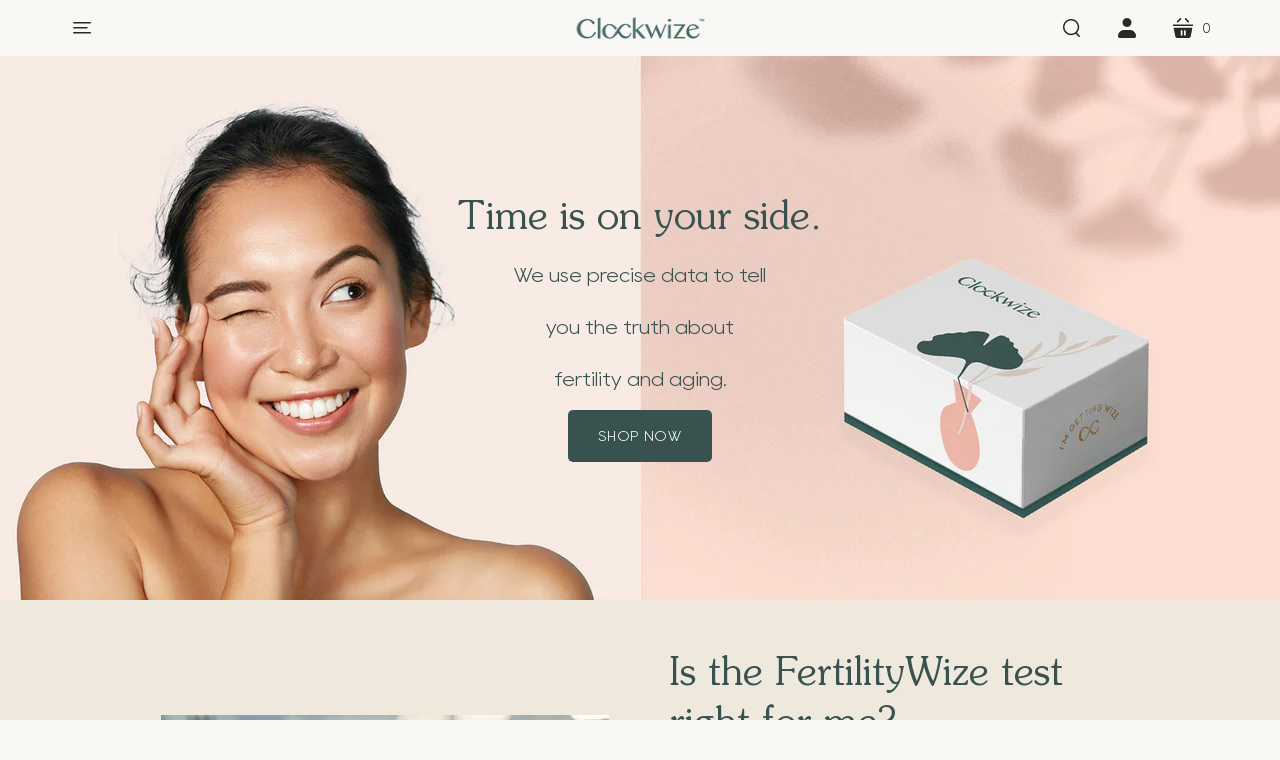

--- FILE ---
content_type: text/html; charset=utf-8
request_url: https://clockwize.com/
body_size: 25239
content:
<!doctype html>
<html class="no-js no-touch" lang="en">
<head>
  <meta charset="utf-8">
  <meta http-equiv="X-UA-Compatible" content="IE=edge,chrome=1">
  <meta name="google-site-verification" content="RskO0BL-qYZh42xSBlGwnHPsSv7RERRiLGVDoXo19CU" />
  <meta name="facebook-domain-verification" content="nerrjj9o4bjefzc3lh16xto0ff2v9h" />
  
  <!-- Preconnect Domains -->
  <link rel="preconnect" href="https://cdn.shopify.com" crossorigin>
  <link rel="preconnect" href="https://fonts.shopify.com" crossorigin>
  <link rel="preconnect" href="https://monorail-edge.shopifysvc.com">

  <!-- Preload Assets -->
  <link rel="preload" href="//clockwize.com/cdn/shop/t/4/assets/singleproductwebicons-regular.woff?v=121403992484715806711642647682" as="font" type="font/woff" crossorigin>
  <link rel="preload" href="//clockwize.com/cdn/shop/t/4/assets/socicon-webfont.woff?v=38221785440077609041642647684" as="font" type="font/woff" crossorigin>
  <link rel="preload" href="//clockwize.com/cdn/shop/t/4/assets/theme.css?v=146442456534566288361759332000" as="style">

  <link rel="preload" href="//clockwize.com/cdn/shop/t/4/assets/modernizr-2.7.1.min.js?v=97979361732255975071642647679" as="script">

  <link rel="//clockwize.com/cdn/shop/t/4/assets/jquery-1.10.0.min.js?v=57374740516698537231642647678" as="script">
  <link rel="//clockwize.com/cdn/shopifycloud/storefront/assets/themes_support/api.jquery-7ab1a3a4.js" as="script">

  

  

  <link rel="preload" href="//clockwize.com/cdn/shop/t/4/assets/startup.js?v=139286362550653832651643666898" as="script">

  
    <title>Clockwize | Clockwize | Spring Forward</title>
  

  
    <link rel="shortcut icon" href="//clockwize.com/cdn/shop/files/CLOCKWIZE-Infinity-01_32x32.png?v=1647046366" type="image/png" />
  

  
    <meta name="description" content="Clockwize is dedicated to supporting women in optimizing and extending their reproductive windows." />
  

  
    <link rel="canonical" href="https://clockwize.com/" />
  

  <meta name="viewport" content="width=device-width,initial-scale=1" />

  <script>window.performance && window.performance.mark && window.performance.mark('shopify.content_for_header.start');</script><meta id="shopify-digital-wallet" name="shopify-digital-wallet" content="/54981623861/digital_wallets/dialog">
<meta name="shopify-checkout-api-token" content="12ab8e89c6922f5bd909246ae75119b0">
<meta id="in-context-paypal-metadata" data-shop-id="54981623861" data-venmo-supported="false" data-environment="production" data-locale="en_US" data-paypal-v4="true" data-currency="USD">
<script async="async" src="/checkouts/internal/preloads.js?locale=en-US"></script>
<link rel="preconnect" href="https://shop.app" crossorigin="anonymous">
<script async="async" src="https://shop.app/checkouts/internal/preloads.js?locale=en-US&shop_id=54981623861" crossorigin="anonymous"></script>
<script id="apple-pay-shop-capabilities" type="application/json">{"shopId":54981623861,"countryCode":"US","currencyCode":"USD","merchantCapabilities":["supports3DS"],"merchantId":"gid:\/\/shopify\/Shop\/54981623861","merchantName":"Clockwize","requiredBillingContactFields":["postalAddress","email","phone"],"requiredShippingContactFields":["postalAddress","email","phone"],"shippingType":"shipping","supportedNetworks":["visa","masterCard","amex","discover","elo","jcb"],"total":{"type":"pending","label":"Clockwize","amount":"1.00"},"shopifyPaymentsEnabled":true,"supportsSubscriptions":true}</script>
<script id="shopify-features" type="application/json">{"accessToken":"12ab8e89c6922f5bd909246ae75119b0","betas":["rich-media-storefront-analytics"],"domain":"clockwize.com","predictiveSearch":true,"shopId":54981623861,"locale":"en"}</script>
<script>var Shopify = Shopify || {};
Shopify.shop = "clockwize-store.myshopify.com";
Shopify.locale = "en";
Shopify.currency = {"active":"USD","rate":"1.0"};
Shopify.country = "US";
Shopify.theme = {"name":"Clockwize | ICEE Social [01-19-21] 2.0","id":122285031477,"schema_name":"Startup","schema_version":"11.0.1","theme_store_id":652,"role":"main"};
Shopify.theme.handle = "null";
Shopify.theme.style = {"id":null,"handle":null};
Shopify.cdnHost = "clockwize.com/cdn";
Shopify.routes = Shopify.routes || {};
Shopify.routes.root = "/";</script>
<script type="module">!function(o){(o.Shopify=o.Shopify||{}).modules=!0}(window);</script>
<script>!function(o){function n(){var o=[];function n(){o.push(Array.prototype.slice.apply(arguments))}return n.q=o,n}var t=o.Shopify=o.Shopify||{};t.loadFeatures=n(),t.autoloadFeatures=n()}(window);</script>
<script>
  window.ShopifyPay = window.ShopifyPay || {};
  window.ShopifyPay.apiHost = "shop.app\/pay";
  window.ShopifyPay.redirectState = null;
</script>
<script id="shop-js-analytics" type="application/json">{"pageType":"index"}</script>
<script defer="defer" async type="module" src="//clockwize.com/cdn/shopifycloud/shop-js/modules/v2/client.init-shop-cart-sync_CG-L-Qzi.en.esm.js"></script>
<script defer="defer" async type="module" src="//clockwize.com/cdn/shopifycloud/shop-js/modules/v2/chunk.common_B8yXDTDb.esm.js"></script>
<script type="module">
  await import("//clockwize.com/cdn/shopifycloud/shop-js/modules/v2/client.init-shop-cart-sync_CG-L-Qzi.en.esm.js");
await import("//clockwize.com/cdn/shopifycloud/shop-js/modules/v2/chunk.common_B8yXDTDb.esm.js");

  window.Shopify.SignInWithShop?.initShopCartSync?.({"fedCMEnabled":true,"windoidEnabled":true});

</script>
<script defer="defer" async type="module" src="//clockwize.com/cdn/shopifycloud/shop-js/modules/v2/client.payment-terms_BFsudFhJ.en.esm.js"></script>
<script defer="defer" async type="module" src="//clockwize.com/cdn/shopifycloud/shop-js/modules/v2/chunk.common_B8yXDTDb.esm.js"></script>
<script defer="defer" async type="module" src="//clockwize.com/cdn/shopifycloud/shop-js/modules/v2/chunk.modal_dvVUSHam.esm.js"></script>
<script type="module">
  await import("//clockwize.com/cdn/shopifycloud/shop-js/modules/v2/client.payment-terms_BFsudFhJ.en.esm.js");
await import("//clockwize.com/cdn/shopifycloud/shop-js/modules/v2/chunk.common_B8yXDTDb.esm.js");
await import("//clockwize.com/cdn/shopifycloud/shop-js/modules/v2/chunk.modal_dvVUSHam.esm.js");

  
</script>
<script>
  window.Shopify = window.Shopify || {};
  if (!window.Shopify.featureAssets) window.Shopify.featureAssets = {};
  window.Shopify.featureAssets['shop-js'] = {"shop-cart-sync":["modules/v2/client.shop-cart-sync_C7TtgCZT.en.esm.js","modules/v2/chunk.common_B8yXDTDb.esm.js"],"shop-button":["modules/v2/client.shop-button_aOcg-RjH.en.esm.js","modules/v2/chunk.common_B8yXDTDb.esm.js"],"init-shop-email-lookup-coordinator":["modules/v2/client.init-shop-email-lookup-coordinator_D-37GF_a.en.esm.js","modules/v2/chunk.common_B8yXDTDb.esm.js"],"init-fed-cm":["modules/v2/client.init-fed-cm_DGh7x7ZX.en.esm.js","modules/v2/chunk.common_B8yXDTDb.esm.js"],"init-windoid":["modules/v2/client.init-windoid_C5PxDKWE.en.esm.js","modules/v2/chunk.common_B8yXDTDb.esm.js"],"shop-toast-manager":["modules/v2/client.shop-toast-manager_BmSBWum3.en.esm.js","modules/v2/chunk.common_B8yXDTDb.esm.js"],"shop-cash-offers":["modules/v2/client.shop-cash-offers_DkchToOx.en.esm.js","modules/v2/chunk.common_B8yXDTDb.esm.js","modules/v2/chunk.modal_dvVUSHam.esm.js"],"init-shop-cart-sync":["modules/v2/client.init-shop-cart-sync_CG-L-Qzi.en.esm.js","modules/v2/chunk.common_B8yXDTDb.esm.js"],"avatar":["modules/v2/client.avatar_BTnouDA3.en.esm.js"],"shop-login-button":["modules/v2/client.shop-login-button_DrVPCwAQ.en.esm.js","modules/v2/chunk.common_B8yXDTDb.esm.js","modules/v2/chunk.modal_dvVUSHam.esm.js"],"pay-button":["modules/v2/client.pay-button_Cw45D1uM.en.esm.js","modules/v2/chunk.common_B8yXDTDb.esm.js"],"init-customer-accounts":["modules/v2/client.init-customer-accounts_BNYsaOzg.en.esm.js","modules/v2/client.shop-login-button_DrVPCwAQ.en.esm.js","modules/v2/chunk.common_B8yXDTDb.esm.js","modules/v2/chunk.modal_dvVUSHam.esm.js"],"checkout-modal":["modules/v2/client.checkout-modal_NoX7b1qq.en.esm.js","modules/v2/chunk.common_B8yXDTDb.esm.js","modules/v2/chunk.modal_dvVUSHam.esm.js"],"init-customer-accounts-sign-up":["modules/v2/client.init-customer-accounts-sign-up_pIEGEpjr.en.esm.js","modules/v2/client.shop-login-button_DrVPCwAQ.en.esm.js","modules/v2/chunk.common_B8yXDTDb.esm.js","modules/v2/chunk.modal_dvVUSHam.esm.js"],"init-shop-for-new-customer-accounts":["modules/v2/client.init-shop-for-new-customer-accounts_BIu2e6le.en.esm.js","modules/v2/client.shop-login-button_DrVPCwAQ.en.esm.js","modules/v2/chunk.common_B8yXDTDb.esm.js","modules/v2/chunk.modal_dvVUSHam.esm.js"],"shop-follow-button":["modules/v2/client.shop-follow-button_B6YY9G4U.en.esm.js","modules/v2/chunk.common_B8yXDTDb.esm.js","modules/v2/chunk.modal_dvVUSHam.esm.js"],"lead-capture":["modules/v2/client.lead-capture_o2hOda6W.en.esm.js","modules/v2/chunk.common_B8yXDTDb.esm.js","modules/v2/chunk.modal_dvVUSHam.esm.js"],"shop-login":["modules/v2/client.shop-login_DA8-MZ-E.en.esm.js","modules/v2/chunk.common_B8yXDTDb.esm.js","modules/v2/chunk.modal_dvVUSHam.esm.js"],"payment-terms":["modules/v2/client.payment-terms_BFsudFhJ.en.esm.js","modules/v2/chunk.common_B8yXDTDb.esm.js","modules/v2/chunk.modal_dvVUSHam.esm.js"]};
</script>
<script>(function() {
  var isLoaded = false;
  function asyncLoad() {
    if (isLoaded) return;
    isLoaded = true;
    var urls = ["https:\/\/instafeed.nfcube.com\/cdn\/d135081af61e412c183f1c7da633fd83.js?shop=clockwize-store.myshopify.com"];
    for (var i = 0; i < urls.length; i++) {
      var s = document.createElement('script');
      s.type = 'text/javascript';
      s.async = true;
      s.src = urls[i];
      var x = document.getElementsByTagName('script')[0];
      x.parentNode.insertBefore(s, x);
    }
  };
  if(window.attachEvent) {
    window.attachEvent('onload', asyncLoad);
  } else {
    window.addEventListener('load', asyncLoad, false);
  }
})();</script>
<script id="__st">var __st={"a":54981623861,"offset":-28800,"reqid":"f6116212-8388-4f78-acab-d39a01460369-1767985880","pageurl":"clockwize.com\/","u":"e3d3986f13fc","p":"home"};</script>
<script>window.ShopifyPaypalV4VisibilityTracking = true;</script>
<script id="captcha-bootstrap">!function(){'use strict';const t='contact',e='account',n='new_comment',o=[[t,t],['blogs',n],['comments',n],[t,'customer']],c=[[e,'customer_login'],[e,'guest_login'],[e,'recover_customer_password'],[e,'create_customer']],r=t=>t.map((([t,e])=>`form[action*='/${t}']:not([data-nocaptcha='true']) input[name='form_type'][value='${e}']`)).join(','),a=t=>()=>t?[...document.querySelectorAll(t)].map((t=>t.form)):[];function s(){const t=[...o],e=r(t);return a(e)}const i='password',u='form_key',d=['recaptcha-v3-token','g-recaptcha-response','h-captcha-response',i],f=()=>{try{return window.sessionStorage}catch{return}},m='__shopify_v',_=t=>t.elements[u];function p(t,e,n=!1){try{const o=window.sessionStorage,c=JSON.parse(o.getItem(e)),{data:r}=function(t){const{data:e,action:n}=t;return t[m]||n?{data:e,action:n}:{data:t,action:n}}(c);for(const[e,n]of Object.entries(r))t.elements[e]&&(t.elements[e].value=n);n&&o.removeItem(e)}catch(o){console.error('form repopulation failed',{error:o})}}const l='form_type',E='cptcha';function T(t){t.dataset[E]=!0}const w=window,h=w.document,L='Shopify',v='ce_forms',y='captcha';let A=!1;((t,e)=>{const n=(g='f06e6c50-85a8-45c8-87d0-21a2b65856fe',I='https://cdn.shopify.com/shopifycloud/storefront-forms-hcaptcha/ce_storefront_forms_captcha_hcaptcha.v1.5.2.iife.js',D={infoText:'Protected by hCaptcha',privacyText:'Privacy',termsText:'Terms'},(t,e,n)=>{const o=w[L][v],c=o.bindForm;if(c)return c(t,g,e,D).then(n);var r;o.q.push([[t,g,e,D],n]),r=I,A||(h.body.append(Object.assign(h.createElement('script'),{id:'captcha-provider',async:!0,src:r})),A=!0)});var g,I,D;w[L]=w[L]||{},w[L][v]=w[L][v]||{},w[L][v].q=[],w[L][y]=w[L][y]||{},w[L][y].protect=function(t,e){n(t,void 0,e),T(t)},Object.freeze(w[L][y]),function(t,e,n,w,h,L){const[v,y,A,g]=function(t,e,n){const i=e?o:[],u=t?c:[],d=[...i,...u],f=r(d),m=r(i),_=r(d.filter((([t,e])=>n.includes(e))));return[a(f),a(m),a(_),s()]}(w,h,L),I=t=>{const e=t.target;return e instanceof HTMLFormElement?e:e&&e.form},D=t=>v().includes(t);t.addEventListener('submit',(t=>{const e=I(t);if(!e)return;const n=D(e)&&!e.dataset.hcaptchaBound&&!e.dataset.recaptchaBound,o=_(e),c=g().includes(e)&&(!o||!o.value);(n||c)&&t.preventDefault(),c&&!n&&(function(t){try{if(!f())return;!function(t){const e=f();if(!e)return;const n=_(t);if(!n)return;const o=n.value;o&&e.removeItem(o)}(t);const e=Array.from(Array(32),(()=>Math.random().toString(36)[2])).join('');!function(t,e){_(t)||t.append(Object.assign(document.createElement('input'),{type:'hidden',name:u})),t.elements[u].value=e}(t,e),function(t,e){const n=f();if(!n)return;const o=[...t.querySelectorAll(`input[type='${i}']`)].map((({name:t})=>t)),c=[...d,...o],r={};for(const[a,s]of new FormData(t).entries())c.includes(a)||(r[a]=s);n.setItem(e,JSON.stringify({[m]:1,action:t.action,data:r}))}(t,e)}catch(e){console.error('failed to persist form',e)}}(e),e.submit())}));const S=(t,e)=>{t&&!t.dataset[E]&&(n(t,e.some((e=>e===t))),T(t))};for(const o of['focusin','change'])t.addEventListener(o,(t=>{const e=I(t);D(e)&&S(e,y())}));const B=e.get('form_key'),M=e.get(l),P=B&&M;t.addEventListener('DOMContentLoaded',(()=>{const t=y();if(P)for(const e of t)e.elements[l].value===M&&p(e,B);[...new Set([...A(),...v().filter((t=>'true'===t.dataset.shopifyCaptcha))])].forEach((e=>S(e,t)))}))}(h,new URLSearchParams(w.location.search),n,t,e,['guest_login'])})(!0,!0)}();</script>
<script integrity="sha256-4kQ18oKyAcykRKYeNunJcIwy7WH5gtpwJnB7kiuLZ1E=" data-source-attribution="shopify.loadfeatures" defer="defer" src="//clockwize.com/cdn/shopifycloud/storefront/assets/storefront/load_feature-a0a9edcb.js" crossorigin="anonymous"></script>
<script crossorigin="anonymous" defer="defer" src="//clockwize.com/cdn/shopifycloud/storefront/assets/shopify_pay/storefront-65b4c6d7.js?v=20250812"></script>
<script data-source-attribution="shopify.dynamic_checkout.dynamic.init">var Shopify=Shopify||{};Shopify.PaymentButton=Shopify.PaymentButton||{isStorefrontPortableWallets:!0,init:function(){window.Shopify.PaymentButton.init=function(){};var t=document.createElement("script");t.src="https://clockwize.com/cdn/shopifycloud/portable-wallets/latest/portable-wallets.en.js",t.type="module",document.head.appendChild(t)}};
</script>
<script data-source-attribution="shopify.dynamic_checkout.buyer_consent">
  function portableWalletsHideBuyerConsent(e){var t=document.getElementById("shopify-buyer-consent"),n=document.getElementById("shopify-subscription-policy-button");t&&n&&(t.classList.add("hidden"),t.setAttribute("aria-hidden","true"),n.removeEventListener("click",e))}function portableWalletsShowBuyerConsent(e){var t=document.getElementById("shopify-buyer-consent"),n=document.getElementById("shopify-subscription-policy-button");t&&n&&(t.classList.remove("hidden"),t.removeAttribute("aria-hidden"),n.addEventListener("click",e))}window.Shopify?.PaymentButton&&(window.Shopify.PaymentButton.hideBuyerConsent=portableWalletsHideBuyerConsent,window.Shopify.PaymentButton.showBuyerConsent=portableWalletsShowBuyerConsent);
</script>
<script data-source-attribution="shopify.dynamic_checkout.cart.bootstrap">document.addEventListener("DOMContentLoaded",(function(){function t(){return document.querySelector("shopify-accelerated-checkout-cart, shopify-accelerated-checkout")}if(t())Shopify.PaymentButton.init();else{new MutationObserver((function(e,n){t()&&(Shopify.PaymentButton.init(),n.disconnect())})).observe(document.body,{childList:!0,subtree:!0})}}));
</script>
<link id="shopify-accelerated-checkout-styles" rel="stylesheet" media="screen" href="https://clockwize.com/cdn/shopifycloud/portable-wallets/latest/accelerated-checkout-backwards-compat.css" crossorigin="anonymous">
<style id="shopify-accelerated-checkout-cart">
        #shopify-buyer-consent {
  margin-top: 1em;
  display: inline-block;
  width: 100%;
}

#shopify-buyer-consent.hidden {
  display: none;
}

#shopify-subscription-policy-button {
  background: none;
  border: none;
  padding: 0;
  text-decoration: underline;
  font-size: inherit;
  cursor: pointer;
}

#shopify-subscription-policy-button::before {
  box-shadow: none;
}

      </style>

<script>window.performance && window.performance.mark && window.performance.mark('shopify.content_for_header.end');</script>

  
  















<meta property="og:site_name" content="Clockwize">
<meta property="og:url" content="https://clockwize.com/">
<meta property="og:title" content="Clockwize | Spring Forward">
<meta property="og:type" content="website">
<meta property="og:description" content="Clockwize is dedicated to supporting women in optimizing and extending their reproductive windows.">




    
    
    

    
    
    <meta
      property="og:image"
      content="https://clockwize.com/cdn/shop/files/clockwize_homepage_banner4_1200x628_crop_center_6712eacf-c7a1-42cd-9b3a-462bce17333c_1204x630.jpg?v=1647039136"
    />
    <meta
      property="og:image:secure_url"
      content="https://clockwize.com/cdn/shop/files/clockwize_homepage_banner4_1200x628_crop_center_6712eacf-c7a1-42cd-9b3a-462bce17333c_1204x630.jpg?v=1647039136"
    />
    <meta property="og:image:width" content="1204" />
    <meta property="og:image:height" content="630" />
    
    
    <meta property="og:image:alt" content="Social media image" />
  
















<meta name="twitter:title" content="Clockwize | Spring Forward">
<meta name="twitter:description" content="Clockwize is dedicated to supporting women in optimizing and extending their reproductive windows.">


    
    
    
      
      
      <meta name="twitter:card" content="summary_large_image">
    
    
    <meta
      property="twitter:image"
      content="https://clockwize.com/cdn/shop/files/clockwize_homepage_banner4_1200x628_crop_center_6712eacf-c7a1-42cd-9b3a-462bce17333c_1200x600_crop_center.jpg?v=1647039136"
    />
    <meta property="twitter:image:width" content="1200" />
    <meta property="twitter:image:height" content="600" />
    
    
    <meta property="twitter:image:alt" content="Social media image" />
  



  <!-- Theme CSS -->
  <link rel="stylesheet" href="//clockwize.com/cdn/shop/t/4/assets/theme.css?v=146442456534566288361759332000">
  <link rel="stylesheet" href="https://cdnjs.cloudflare.com/ajax/libs/font-awesome/6.0.0/css/all.min.css">
  
  <!-- Store object -->
  
  <script type="text/javascript">
    window.Theme = window.Theme || {};
    window.Theme.version = '11.0.1';
    window.Theme.name = 'Startup';
    window.Theme.moneyFormat = "${{amount}}";
    window.Theme.routes = {
      "root_url": "/",
      "account_url": "/account",
      "account_login_url": "/account/login",
      "account_logout_url": "/account/logout",
      "account_register_url": "/account/register",
      "account_addresses_url": "/account/addresses",
      "collections_url": "/collections",
      "all_products_collection_url": "/collections/all",
      "search_url": "/search",
      "cart_url": "/cart",
      "cart_add_url": "/cart/add",
      "cart_change_url": "/cart/change",
      "cart_clear_url": "/cart/clear",
      "product_recommendations_url": "/recommendations/products",
    };
  </script>
  

<link href="https://monorail-edge.shopifysvc.com" rel="dns-prefetch">
<script>(function(){if ("sendBeacon" in navigator && "performance" in window) {try {var session_token_from_headers = performance.getEntriesByType('navigation')[0].serverTiming.find(x => x.name == '_s').description;} catch {var session_token_from_headers = undefined;}var session_cookie_matches = document.cookie.match(/_shopify_s=([^;]*)/);var session_token_from_cookie = session_cookie_matches && session_cookie_matches.length === 2 ? session_cookie_matches[1] : "";var session_token = session_token_from_headers || session_token_from_cookie || "";function handle_abandonment_event(e) {var entries = performance.getEntries().filter(function(entry) {return /monorail-edge.shopifysvc.com/.test(entry.name);});if (!window.abandonment_tracked && entries.length === 0) {window.abandonment_tracked = true;var currentMs = Date.now();var navigation_start = performance.timing.navigationStart;var payload = {shop_id: 54981623861,url: window.location.href,navigation_start,duration: currentMs - navigation_start,session_token,page_type: "index"};window.navigator.sendBeacon("https://monorail-edge.shopifysvc.com/v1/produce", JSON.stringify({schema_id: "online_store_buyer_site_abandonment/1.1",payload: payload,metadata: {event_created_at_ms: currentMs,event_sent_at_ms: currentMs}}));}}window.addEventListener('pagehide', handle_abandonment_event);}}());</script>
<script id="web-pixels-manager-setup">(function e(e,d,r,n,o){if(void 0===o&&(o={}),!Boolean(null===(a=null===(i=window.Shopify)||void 0===i?void 0:i.analytics)||void 0===a?void 0:a.replayQueue)){var i,a;window.Shopify=window.Shopify||{};var t=window.Shopify;t.analytics=t.analytics||{};var s=t.analytics;s.replayQueue=[],s.publish=function(e,d,r){return s.replayQueue.push([e,d,r]),!0};try{self.performance.mark("wpm:start")}catch(e){}var l=function(){var e={modern:/Edge?\/(1{2}[4-9]|1[2-9]\d|[2-9]\d{2}|\d{4,})\.\d+(\.\d+|)|Firefox\/(1{2}[4-9]|1[2-9]\d|[2-9]\d{2}|\d{4,})\.\d+(\.\d+|)|Chrom(ium|e)\/(9{2}|\d{3,})\.\d+(\.\d+|)|(Maci|X1{2}).+ Version\/(15\.\d+|(1[6-9]|[2-9]\d|\d{3,})\.\d+)([,.]\d+|)( \(\w+\)|)( Mobile\/\w+|) Safari\/|Chrome.+OPR\/(9{2}|\d{3,})\.\d+\.\d+|(CPU[ +]OS|iPhone[ +]OS|CPU[ +]iPhone|CPU IPhone OS|CPU iPad OS)[ +]+(15[._]\d+|(1[6-9]|[2-9]\d|\d{3,})[._]\d+)([._]\d+|)|Android:?[ /-](13[3-9]|1[4-9]\d|[2-9]\d{2}|\d{4,})(\.\d+|)(\.\d+|)|Android.+Firefox\/(13[5-9]|1[4-9]\d|[2-9]\d{2}|\d{4,})\.\d+(\.\d+|)|Android.+Chrom(ium|e)\/(13[3-9]|1[4-9]\d|[2-9]\d{2}|\d{4,})\.\d+(\.\d+|)|SamsungBrowser\/([2-9]\d|\d{3,})\.\d+/,legacy:/Edge?\/(1[6-9]|[2-9]\d|\d{3,})\.\d+(\.\d+|)|Firefox\/(5[4-9]|[6-9]\d|\d{3,})\.\d+(\.\d+|)|Chrom(ium|e)\/(5[1-9]|[6-9]\d|\d{3,})\.\d+(\.\d+|)([\d.]+$|.*Safari\/(?![\d.]+ Edge\/[\d.]+$))|(Maci|X1{2}).+ Version\/(10\.\d+|(1[1-9]|[2-9]\d|\d{3,})\.\d+)([,.]\d+|)( \(\w+\)|)( Mobile\/\w+|) Safari\/|Chrome.+OPR\/(3[89]|[4-9]\d|\d{3,})\.\d+\.\d+|(CPU[ +]OS|iPhone[ +]OS|CPU[ +]iPhone|CPU IPhone OS|CPU iPad OS)[ +]+(10[._]\d+|(1[1-9]|[2-9]\d|\d{3,})[._]\d+)([._]\d+|)|Android:?[ /-](13[3-9]|1[4-9]\d|[2-9]\d{2}|\d{4,})(\.\d+|)(\.\d+|)|Mobile Safari.+OPR\/([89]\d|\d{3,})\.\d+\.\d+|Android.+Firefox\/(13[5-9]|1[4-9]\d|[2-9]\d{2}|\d{4,})\.\d+(\.\d+|)|Android.+Chrom(ium|e)\/(13[3-9]|1[4-9]\d|[2-9]\d{2}|\d{4,})\.\d+(\.\d+|)|Android.+(UC? ?Browser|UCWEB|U3)[ /]?(15\.([5-9]|\d{2,})|(1[6-9]|[2-9]\d|\d{3,})\.\d+)\.\d+|SamsungBrowser\/(5\.\d+|([6-9]|\d{2,})\.\d+)|Android.+MQ{2}Browser\/(14(\.(9|\d{2,})|)|(1[5-9]|[2-9]\d|\d{3,})(\.\d+|))(\.\d+|)|K[Aa][Ii]OS\/(3\.\d+|([4-9]|\d{2,})\.\d+)(\.\d+|)/},d=e.modern,r=e.legacy,n=navigator.userAgent;return n.match(d)?"modern":n.match(r)?"legacy":"unknown"}(),u="modern"===l?"modern":"legacy",c=(null!=n?n:{modern:"",legacy:""})[u],f=function(e){return[e.baseUrl,"/wpm","/b",e.hashVersion,"modern"===e.buildTarget?"m":"l",".js"].join("")}({baseUrl:d,hashVersion:r,buildTarget:u}),m=function(e){var d=e.version,r=e.bundleTarget,n=e.surface,o=e.pageUrl,i=e.monorailEndpoint;return{emit:function(e){var a=e.status,t=e.errorMsg,s=(new Date).getTime(),l=JSON.stringify({metadata:{event_sent_at_ms:s},events:[{schema_id:"web_pixels_manager_load/3.1",payload:{version:d,bundle_target:r,page_url:o,status:a,surface:n,error_msg:t},metadata:{event_created_at_ms:s}}]});if(!i)return console&&console.warn&&console.warn("[Web Pixels Manager] No Monorail endpoint provided, skipping logging."),!1;try{return self.navigator.sendBeacon.bind(self.navigator)(i,l)}catch(e){}var u=new XMLHttpRequest;try{return u.open("POST",i,!0),u.setRequestHeader("Content-Type","text/plain"),u.send(l),!0}catch(e){return console&&console.warn&&console.warn("[Web Pixels Manager] Got an unhandled error while logging to Monorail."),!1}}}}({version:r,bundleTarget:l,surface:e.surface,pageUrl:self.location.href,monorailEndpoint:e.monorailEndpoint});try{o.browserTarget=l,function(e){var d=e.src,r=e.async,n=void 0===r||r,o=e.onload,i=e.onerror,a=e.sri,t=e.scriptDataAttributes,s=void 0===t?{}:t,l=document.createElement("script"),u=document.querySelector("head"),c=document.querySelector("body");if(l.async=n,l.src=d,a&&(l.integrity=a,l.crossOrigin="anonymous"),s)for(var f in s)if(Object.prototype.hasOwnProperty.call(s,f))try{l.dataset[f]=s[f]}catch(e){}if(o&&l.addEventListener("load",o),i&&l.addEventListener("error",i),u)u.appendChild(l);else{if(!c)throw new Error("Did not find a head or body element to append the script");c.appendChild(l)}}({src:f,async:!0,onload:function(){if(!function(){var e,d;return Boolean(null===(d=null===(e=window.Shopify)||void 0===e?void 0:e.analytics)||void 0===d?void 0:d.initialized)}()){var d=window.webPixelsManager.init(e)||void 0;if(d){var r=window.Shopify.analytics;r.replayQueue.forEach((function(e){var r=e[0],n=e[1],o=e[2];d.publishCustomEvent(r,n,o)})),r.replayQueue=[],r.publish=d.publishCustomEvent,r.visitor=d.visitor,r.initialized=!0}}},onerror:function(){return m.emit({status:"failed",errorMsg:"".concat(f," has failed to load")})},sri:function(e){var d=/^sha384-[A-Za-z0-9+/=]+$/;return"string"==typeof e&&d.test(e)}(c)?c:"",scriptDataAttributes:o}),m.emit({status:"loading"})}catch(e){m.emit({status:"failed",errorMsg:(null==e?void 0:e.message)||"Unknown error"})}}})({shopId: 54981623861,storefrontBaseUrl: "https://clockwize.com",extensionsBaseUrl: "https://extensions.shopifycdn.com/cdn/shopifycloud/web-pixels-manager",monorailEndpoint: "https://monorail-edge.shopifysvc.com/unstable/produce_batch",surface: "storefront-renderer",enabledBetaFlags: ["2dca8a86","a0d5f9d2"],webPixelsConfigList: [{"id":"448823349","configuration":"{\"config\":\"{\\\"pixel_id\\\":\\\"G-633QZ48BTQ\\\",\\\"gtag_events\\\":[{\\\"type\\\":\\\"purchase\\\",\\\"action_label\\\":\\\"G-633QZ48BTQ\\\"},{\\\"type\\\":\\\"page_view\\\",\\\"action_label\\\":\\\"G-633QZ48BTQ\\\"},{\\\"type\\\":\\\"view_item\\\",\\\"action_label\\\":\\\"G-633QZ48BTQ\\\"},{\\\"type\\\":\\\"search\\\",\\\"action_label\\\":\\\"G-633QZ48BTQ\\\"},{\\\"type\\\":\\\"add_to_cart\\\",\\\"action_label\\\":\\\"G-633QZ48BTQ\\\"},{\\\"type\\\":\\\"begin_checkout\\\",\\\"action_label\\\":\\\"G-633QZ48BTQ\\\"},{\\\"type\\\":\\\"add_payment_info\\\",\\\"action_label\\\":\\\"G-633QZ48BTQ\\\"}],\\\"enable_monitoring_mode\\\":false}\"}","eventPayloadVersion":"v1","runtimeContext":"OPEN","scriptVersion":"b2a88bafab3e21179ed38636efcd8a93","type":"APP","apiClientId":1780363,"privacyPurposes":[],"dataSharingAdjustments":{"protectedCustomerApprovalScopes":["read_customer_address","read_customer_email","read_customer_name","read_customer_personal_data","read_customer_phone"]}},{"id":"shopify-app-pixel","configuration":"{}","eventPayloadVersion":"v1","runtimeContext":"STRICT","scriptVersion":"0450","apiClientId":"shopify-pixel","type":"APP","privacyPurposes":["ANALYTICS","MARKETING"]},{"id":"shopify-custom-pixel","eventPayloadVersion":"v1","runtimeContext":"LAX","scriptVersion":"0450","apiClientId":"shopify-pixel","type":"CUSTOM","privacyPurposes":["ANALYTICS","MARKETING"]}],isMerchantRequest: false,initData: {"shop":{"name":"Clockwize","paymentSettings":{"currencyCode":"USD"},"myshopifyDomain":"clockwize-store.myshopify.com","countryCode":"US","storefrontUrl":"https:\/\/clockwize.com"},"customer":null,"cart":null,"checkout":null,"productVariants":[],"purchasingCompany":null},},"https://clockwize.com/cdn","7cecd0b6w90c54c6cpe92089d5m57a67346",{"modern":"","legacy":""},{"shopId":"54981623861","storefrontBaseUrl":"https:\/\/clockwize.com","extensionBaseUrl":"https:\/\/extensions.shopifycdn.com\/cdn\/shopifycloud\/web-pixels-manager","surface":"storefront-renderer","enabledBetaFlags":"[\"2dca8a86\", \"a0d5f9d2\"]","isMerchantRequest":"false","hashVersion":"7cecd0b6w90c54c6cpe92089d5m57a67346","publish":"custom","events":"[[\"page_viewed\",{}]]"});</script><script>
  window.ShopifyAnalytics = window.ShopifyAnalytics || {};
  window.ShopifyAnalytics.meta = window.ShopifyAnalytics.meta || {};
  window.ShopifyAnalytics.meta.currency = 'USD';
  var meta = {"page":{"pageType":"home","requestId":"f6116212-8388-4f78-acab-d39a01460369-1767985880"}};
  for (var attr in meta) {
    window.ShopifyAnalytics.meta[attr] = meta[attr];
  }
</script>
<script class="analytics">
  (function () {
    var customDocumentWrite = function(content) {
      var jquery = null;

      if (window.jQuery) {
        jquery = window.jQuery;
      } else if (window.Checkout && window.Checkout.$) {
        jquery = window.Checkout.$;
      }

      if (jquery) {
        jquery('body').append(content);
      }
    };

    var hasLoggedConversion = function(token) {
      if (token) {
        return document.cookie.indexOf('loggedConversion=' + token) !== -1;
      }
      return false;
    }

    var setCookieIfConversion = function(token) {
      if (token) {
        var twoMonthsFromNow = new Date(Date.now());
        twoMonthsFromNow.setMonth(twoMonthsFromNow.getMonth() + 2);

        document.cookie = 'loggedConversion=' + token + '; expires=' + twoMonthsFromNow;
      }
    }

    var trekkie = window.ShopifyAnalytics.lib = window.trekkie = window.trekkie || [];
    if (trekkie.integrations) {
      return;
    }
    trekkie.methods = [
      'identify',
      'page',
      'ready',
      'track',
      'trackForm',
      'trackLink'
    ];
    trekkie.factory = function(method) {
      return function() {
        var args = Array.prototype.slice.call(arguments);
        args.unshift(method);
        trekkie.push(args);
        return trekkie;
      };
    };
    for (var i = 0; i < trekkie.methods.length; i++) {
      var key = trekkie.methods[i];
      trekkie[key] = trekkie.factory(key);
    }
    trekkie.load = function(config) {
      trekkie.config = config || {};
      trekkie.config.initialDocumentCookie = document.cookie;
      var first = document.getElementsByTagName('script')[0];
      var script = document.createElement('script');
      script.type = 'text/javascript';
      script.onerror = function(e) {
        var scriptFallback = document.createElement('script');
        scriptFallback.type = 'text/javascript';
        scriptFallback.onerror = function(error) {
                var Monorail = {
      produce: function produce(monorailDomain, schemaId, payload) {
        var currentMs = new Date().getTime();
        var event = {
          schema_id: schemaId,
          payload: payload,
          metadata: {
            event_created_at_ms: currentMs,
            event_sent_at_ms: currentMs
          }
        };
        return Monorail.sendRequest("https://" + monorailDomain + "/v1/produce", JSON.stringify(event));
      },
      sendRequest: function sendRequest(endpointUrl, payload) {
        // Try the sendBeacon API
        if (window && window.navigator && typeof window.navigator.sendBeacon === 'function' && typeof window.Blob === 'function' && !Monorail.isIos12()) {
          var blobData = new window.Blob([payload], {
            type: 'text/plain'
          });

          if (window.navigator.sendBeacon(endpointUrl, blobData)) {
            return true;
          } // sendBeacon was not successful

        } // XHR beacon

        var xhr = new XMLHttpRequest();

        try {
          xhr.open('POST', endpointUrl);
          xhr.setRequestHeader('Content-Type', 'text/plain');
          xhr.send(payload);
        } catch (e) {
          console.log(e);
        }

        return false;
      },
      isIos12: function isIos12() {
        return window.navigator.userAgent.lastIndexOf('iPhone; CPU iPhone OS 12_') !== -1 || window.navigator.userAgent.lastIndexOf('iPad; CPU OS 12_') !== -1;
      }
    };
    Monorail.produce('monorail-edge.shopifysvc.com',
      'trekkie_storefront_load_errors/1.1',
      {shop_id: 54981623861,
      theme_id: 122285031477,
      app_name: "storefront",
      context_url: window.location.href,
      source_url: "//clockwize.com/cdn/s/trekkie.storefront.05c509f133afcfb9f2a8aef7ef881fd109f9b92e.min.js"});

        };
        scriptFallback.async = true;
        scriptFallback.src = '//clockwize.com/cdn/s/trekkie.storefront.05c509f133afcfb9f2a8aef7ef881fd109f9b92e.min.js';
        first.parentNode.insertBefore(scriptFallback, first);
      };
      script.async = true;
      script.src = '//clockwize.com/cdn/s/trekkie.storefront.05c509f133afcfb9f2a8aef7ef881fd109f9b92e.min.js';
      first.parentNode.insertBefore(script, first);
    };
    trekkie.load(
      {"Trekkie":{"appName":"storefront","development":false,"defaultAttributes":{"shopId":54981623861,"isMerchantRequest":null,"themeId":122285031477,"themeCityHash":"5444109523968153482","contentLanguage":"en","currency":"USD","eventMetadataId":"f306213f-6bbf-4565-9101-caaeca0fbba9"},"isServerSideCookieWritingEnabled":true,"monorailRegion":"shop_domain","enabledBetaFlags":["65f19447"]},"Session Attribution":{},"S2S":{"facebookCapiEnabled":false,"source":"trekkie-storefront-renderer","apiClientId":580111}}
    );

    var loaded = false;
    trekkie.ready(function() {
      if (loaded) return;
      loaded = true;

      window.ShopifyAnalytics.lib = window.trekkie;

      var originalDocumentWrite = document.write;
      document.write = customDocumentWrite;
      try { window.ShopifyAnalytics.merchantGoogleAnalytics.call(this); } catch(error) {};
      document.write = originalDocumentWrite;

      window.ShopifyAnalytics.lib.page(null,{"pageType":"home","requestId":"f6116212-8388-4f78-acab-d39a01460369-1767985880","shopifyEmitted":true});

      var match = window.location.pathname.match(/checkouts\/(.+)\/(thank_you|post_purchase)/)
      var token = match? match[1]: undefined;
      if (!hasLoggedConversion(token)) {
        setCookieIfConversion(token);
        
      }
    });


        var eventsListenerScript = document.createElement('script');
        eventsListenerScript.async = true;
        eventsListenerScript.src = "//clockwize.com/cdn/shopifycloud/storefront/assets/shop_events_listener-3da45d37.js";
        document.getElementsByTagName('head')[0].appendChild(eventsListenerScript);

})();</script>
  <script>
  if (!window.ga || (window.ga && typeof window.ga !== 'function')) {
    window.ga = function ga() {
      (window.ga.q = window.ga.q || []).push(arguments);
      if (window.Shopify && window.Shopify.analytics && typeof window.Shopify.analytics.publish === 'function') {
        window.Shopify.analytics.publish("ga_stub_called", {}, {sendTo: "google_osp_migration"});
      }
      console.error("Shopify's Google Analytics stub called with:", Array.from(arguments), "\nSee https://help.shopify.com/manual/promoting-marketing/pixels/pixel-migration#google for more information.");
    };
    if (window.Shopify && window.Shopify.analytics && typeof window.Shopify.analytics.publish === 'function') {
      window.Shopify.analytics.publish("ga_stub_initialized", {}, {sendTo: "google_osp_migration"});
    }
  }
</script>
<script
  defer
  src="https://clockwize.com/cdn/shopifycloud/perf-kit/shopify-perf-kit-3.0.3.min.js"
  data-application="storefront-renderer"
  data-shop-id="54981623861"
  data-render-region="gcp-us-central1"
  data-page-type="index"
  data-theme-instance-id="122285031477"
  data-theme-name="Startup"
  data-theme-version="11.0.1"
  data-monorail-region="shop_domain"
  data-resource-timing-sampling-rate="10"
  data-shs="true"
  data-shs-beacon="true"
  data-shs-export-with-fetch="true"
  data-shs-logs-sample-rate="1"
  data-shs-beacon-endpoint="https://clockwize.com/api/collect"
></script>
</head>

<body class="template-index ">
  <script>
    if(('ontouchstart' in window)||window.DocumentTouch&&document instanceof DocumentTouch)document.documentElement.className=document.documentElement.className.replace(/\bno-touch\b/,'has-touch');
  </script>

  
  <svg
    class="icon-star-reference"
    aria-hidden="true"
    focusable="false"
    role="presentation"
    xmlns="http://www.w3.org/2000/svg" width="20" height="20" viewBox="3 3 17 17" fill="none"
  >
    <symbol id="icon-star">
      <rect class="icon-star-background" width="20" height="20" fill="currentColor"/>
      <path d="M10 3L12.163 7.60778L17 8.35121L13.5 11.9359L14.326 17L10 14.6078L5.674 17L6.5 11.9359L3 8.35121L7.837 7.60778L10 3Z" stroke="currentColor" stroke-width="2" stroke-linecap="round" stroke-linejoin="round" fill="none"/>
    </symbol>
    <clipPath id="icon-star-clip">
      <path d="M10 3L12.163 7.60778L17 8.35121L13.5 11.9359L14.326 17L10 14.6078L5.674 17L6.5 11.9359L3 8.35121L7.837 7.60778L10 3Z" stroke="currentColor" stroke-width="2" stroke-linecap="round" stroke-linejoin="round"/>
    </clipPath>
  </svg>
  


  <div id="shopify-section-general-announcement-bar" class="shopify-section announcement-bar-section"><script
  type="application/json"
  data-section-id="general-announcement-bar"
  data-section-type="static-announcement-bar">
</script>
















</div>

  <div id="shopify-section-general-header" class="shopify-section main-header-section">




<script
  type="application/json"
  data-section-type="pxs-header-standard"
  data-section-id="general-header"
  data-section-data
>
  {
    "sticky": true,
    "transparent": false
  }
</script>


  <style>
    .main-header-section {
      position: sticky;
      top: 0;
    }
  </style>



<header
  class="
    site-header
    site-header--nav-position-none
    
  "
  data-site-header
  
>
  <div
    class="
      site-header__wrapper
      
    "
    data-site-header-wrapper
  >
    <div
      class="site-header__controls site-header__controls--first"
      data-header-controls
    >
      <button
        class="site-header__menu-button site-header__menu-button--first"
        data-menu-button
        aria-haspopup="true"
      >
        <span class="site-header__menu-text">menu</span>
      </button>
      
        <a
          href="/search"
          class="site-header__search-button site-header__search-button--first"
          data-search-button
        >
          <span class="site-header__search-text">search</span>
        </a>
      
    </div>

    

    
    
      <h1 class="site-header__title">
    
      <a
        href="/"
        class="
          site-header__logo
          site-header__logo--has-image
          
          
        "
        style="
          --logo-width: 155px;
          --logo-width-mobile: 90px;
        "
        aria-label="Clockwize"
        data-header-logo
      >
        
          <div class="site-header__logo-image" data-logo-image>
            

  
    <noscript data-rimg-noscript>
      <img
        
          src="//clockwize.com/cdn/shop/files/Clockwize_logo_TM-final_155x22.png?v=1646249285"
        

        alt=""
        data-rimg="noscript"
        srcset="//clockwize.com/cdn/shop/files/Clockwize_logo_TM-final_155x22.png?v=1646249285 1x, //clockwize.com/cdn/shop/files/Clockwize_logo_TM-final_310x44.png?v=1646249285 2x, //clockwize.com/cdn/shop/files/Clockwize_logo_TM-final_465x66.png?v=1646249285 3x, //clockwize.com/cdn/shop/files/Clockwize_logo_TM-final_620x88.png?v=1646249285 4x"
        
        
        
      >
    </noscript>
  

  <img
    
      src="//clockwize.com/cdn/shop/files/Clockwize_logo_TM-final_155x22.png?v=1646249285"
    
    alt=""

    
      data-rimg="lazy"
      data-rimg-scale="1"
      data-rimg-template="//clockwize.com/cdn/shop/files/Clockwize_logo_TM-final_{size}.png?v=1646249285"
      data-rimg-max="1250x174"
      data-rimg-crop="false"
      
      srcset="data:image/svg+xml;utf8,<svg%20xmlns='http://www.w3.org/2000/svg'%20width='155'%20height='22'></svg>"
    

    
    
    
  >



  <div data-rimg-canvas></div>


          </div>
        

        

        

        <span class="site-header__site-name">Clockwize</span>
      </a>
    
      </h1>
    

    

    
    <noscript>
      <nav
  class="header-nav header-nav--js-disabled none"
  data-header-nav
  aria-label="Main navigation"
>
  <ul
    class="header-nav__tier-1"
    data-header-nav-tier-1
  >
    
      
      

      <li
        class="
          header-nav__tier-1-item
          
        "
        
      >
        
          <a href="/pages/about-us"
        
          class="
            header-nav__tier-1-link
            
          "
          data-header-nav-link
          
        >
          <span>About Us</span>
        
          </a>
        

        

        
      </li>
    
      
      

      <li
        class="
          header-nav__tier-1-item
          
        "
        
      >
        
          <a href="/collections/clockwize-collection"
        
          class="
            header-nav__tier-1-link
            
          "
          data-header-nav-link
          
        >
          <span>Shop Now</span>
        
          </a>
        

        

        
      </li>
    
      
      

      <li
        class="
          header-nav__tier-1-item
          
        "
        
      >
        
          <a href="/pages/contact-us"
        
          class="
            header-nav__tier-1-link
            
          "
          data-header-nav-link
          
        >
          <span>Contact Us</span>
        
          </a>
        

        

        
      </li>
    
  </ul>
</nav>

    </noscript>

    <div
      class="site-header__controls site-header__controls--last"
      data-header-controls
    >
      
        <a
          href="/search"
          class="site-header__search-button site-header__search-button--last"
          data-search-button
        >
          <span class="site-header__search-text">search</span>
        </a>
      
      
        <a
          href="/account/login"
          class="site-header__account-button"
          data-account-button
        >
          <span class="site-header__account-text">account</span>
        </a>
      
      
        <a
          href="/cart"
          class="site-header__cart-button"
          data-cart-button
        >
          <span class="site-header__cart-text">cart</span>
          <span class="site-header__cart-count" data-cart-count>0</span>
        </a>
      
      <button
        class="site-header__menu-button site-header__menu-button--last"
        data-menu-button
      >
        <span class="site-header__menu-text">menu</span>
      </button>
    </div>
  </div>

  
</header>

<div data-header-scroll-observer></div>



<nav class="drawer-nav" data-drawer-nav tabindex="-1" aria-label="Drawer menu">
  <div class="drawer-nav__overlay" data-drawer-overlay></div>
  <div class="drawer-nav__flyout" data-drawer-main-flyout>
    <div class="drawer-nav__flyout-header">
      <div class="drawer-nav__account">
        
          
            <a href="/account/login" class="drawer-nav__account-link">
              Login
            </a>
          
        
      </div>
      <button
        class="drawer-nav__close-button"
        data-drawer-nav-close
      >
        <span>Close</span>
      </button>
    </div>
    <ul class="drawer-menu__tier-1-menu">
      
        
        

        <li
          class="drawer-menu__tier-1-item"
        >
          
            <a
              href="/pages/about-us"
              class="drawer-menu__tier-1-link"
              data-drawer-link-tier-1
            >
              About Us
            </a>
          
        </li>
      
        
        

        <li
          class="drawer-menu__tier-1-item"
        >
          
            <a
              href="/collections/clockwize-collection"
              class="drawer-menu__tier-1-link"
              data-drawer-link-tier-1
            >
              Shop Now
            </a>
          
        </li>
      
        
        

        <li
          class="drawer-menu__tier-1-item"
        >
          
            <a
              href="/pages/contact-us"
              class="drawer-menu__tier-1-link"
              data-drawer-link-tier-1
            >
              Contact Us
            </a>
          
        </li>
      
    </ul>
    
  </div>
</nav>



<div
  class="header-search-container"
  data-header-search
  data-header-search-state="hidden"
>
  <form
    class="
      header-search__form
      header-search__form--nav-position-none
    "
    data-header-search-form
    data-header-nav-position="none"
    action="/search"
  >
    <input
      class="header-search__input"
      data-header-search-input
      aria-label="Search"
      type="text"
      placeholder="Search..."
      name="q"
      autocomplete="off"
    >
    <button
      type="submit"
      class="header-search__button-submit"
      aria-label="Submit"
      data-search-submit
    >
    </button>
    <button
      class="header-search__button-close"
      aria-label="Close"
      data-search-close
    >
    </button>
  </form>
</div>

</div>

  <main
    class=" main-content " 
    role="main"
    data-main-content>

    

    <div id="shopify-section-template--14477974601781__home-image-with-text-overlay-1" class="shopify-section pxs-image-with-text-overlay-section">






<section
  class="
    image-with-text-overlay
    
    
    
    
    
    
    
    
      image-with-text-overlay__desktop-height-original
  image-with-text-overlay__mobile-height-small

    
  "
  
  data-section-id="template--14477974601781__home-image-with-text-overlay-1"
  data-banner="true"
><div class="image-with-text-overlay__container">
    <div class="image-with-text-overlay__image-wrapper">
        
        
        

  
    <noscript data-rimg-noscript>
      <img
        
          src="//clockwize.com/cdn/shop/files/clockwize_homepage_banner4_1500x623_crop_center.jpg?v=1642797129"
        

        alt="Time is on your side."
        data-rimg="noscript"
        srcset="//clockwize.com/cdn/shop/files/clockwize_homepage_banner4_1500x623_crop_center.jpg?v=1642797129 1x, //clockwize.com/cdn/shop/files/clockwize_homepage_banner4_1920x797_crop_center.jpg?v=1642797129 1.28x"
        class="image-with-text-overlay__image"
        
        
      >
    </noscript>
  

  <img
    
      src="//clockwize.com/cdn/shop/files/clockwize_homepage_banner4_1500x623_crop_center.jpg?v=1642797129"
    
    alt="Time is on your side."

    
      data-rimg="lazy"
      data-rimg-scale="1"
      data-rimg-template="//clockwize.com/cdn/shop/files/clockwize_homepage_banner4_{size}_crop_center.jpg?v=1642797129"
      data-rimg-max="1920x797"
      data-rimg-crop="center"
      
      srcset="data:image/svg+xml;utf8,<svg%20xmlns='http://www.w3.org/2000/svg'%20width='1500'%20height='623'></svg>"
    

    class="image-with-text-overlay__image"
    
    
  >




</div>
    <div
      class="image-with-text-overlay__content"
      
        style="
          
          color: #38524f;
        "
      
    ><div class="image-with-text-overlay__content-wrapper 
  
  
"><h2 class="image-with-text-overlay__heading">Time is on your side.</h2><div class="image-with-text-overlay__text"><p>We use precise data to tell </p><p>you the truth about </p><p>fertility and aging.</p></div><a
              class="
                image-with-text-overlay__button
                
              "
              href="/products/fertilitywize-test"
            >
              Shop Now
            </a></div></div>
  </div>
</section>



</div><div id="shopify-section-template--14477974601781__1646160345d373374b" class="shopify-section"><section
  class="home-alternating-content module-container contrast-style borders"
  data-section-id="template--14477974601781__1646160345d373374b"
  data-section-type="alternating-features">
  <div class="module-inner home-left-right-features">

    

    
      

      
      

      <article class="home-left-right-feature clearfix media-aligned-left" >

        <div class="home-left-right-media">
          
            
              

  
    <noscript data-rimg-noscript>
      <img
        
          src="//clockwize.com/cdn/shop/files/Screen_Shot_2022-03-01_at_1.41.03_PM_440x440.png?v=1646160202"
        

        alt=""
        data-rimg="noscript"
        srcset="//clockwize.com/cdn/shop/files/Screen_Shot_2022-03-01_at_1.41.03_PM_440x440.png?v=1646160202 1x, //clockwize.com/cdn/shop/files/Screen_Shot_2022-03-01_at_1.41.03_PM_880x880.png?v=1646160202 2x, //clockwize.com/cdn/shop/files/Screen_Shot_2022-03-01_at_1.41.03_PM_1320x1320.png?v=1646160202 3x, //clockwize.com/cdn/shop/files/Screen_Shot_2022-03-01_at_1.41.03_PM_1430x1430.png?v=1646160202 3.25x"
        class="feature-image"
        
        
      >
    </noscript>
  

  <img
    
      src="//clockwize.com/cdn/shop/files/Screen_Shot_2022-03-01_at_1.41.03_PM_440x440.png?v=1646160202"
    
    alt=""

    
      data-rimg="lazy"
      data-rimg-scale="1"
      data-rimg-template="//clockwize.com/cdn/shop/files/Screen_Shot_2022-03-01_at_1.41.03_PM_{size}.png?v=1646160202"
      data-rimg-max="1432x1432"
      data-rimg-crop="false"
      
      srcset="data:image/svg+xml;utf8,<svg%20xmlns='http://www.w3.org/2000/svg'%20width='440'%20height='440'></svg>"
    

    class="feature-image"
    
    
  >




            
          
        </div>

        <div class="home-left-right-text">
          
            <h2 class="feature-title">Is the FertilityWize test right for me?</h2>
          

          
            <div class="rte">
              
                <p>Our FertilityWize test is designed for women who want to find out their biological age specifically related to their fertility. <br />
<br />
• Want babies in 1-5 years and want to know if it’s time to take action now so you don’t struggle when it’s time? <br />
<br />
• Looking to optimize your egg quantity and quality outcomes with reproductive technologies (egg freezing or IVF)? <br />
<br />
• Curious if advanced age is the reason you are currently <br />
struggling? <br />
<br />
Our data helps you make informed decisions about when and how you get pregnant.</p>
              

              
                <p>
                  <a class="image-with-text-overlay__button" href="/pages/contact">Learn More</a>
                </p>
              
            </div>
          
        </div>
      </article>
    

  </div>
</section>

<style>
  .home-alternating-content {
    background-color: #efe8dd
  }
</style>
</div><div id="shopify-section-template--14477974601781__1643320253db602a72" class="shopify-section"><section
  class="module-container default-style"
  data-section-id="template--14477974601781__1643320253db602a72"
  data-section-type="dynamic-inline-feature"
>
  <div class="module-inner module-inline-items home-inline-features">

    

    
      
      

      <div class="module-inline-item home-inline-feature" >
        
          

  
    <noscript data-rimg-noscript>
      <img
        
          src="//clockwize.com/cdn/shop/files/Free_Gift_Card_Mockup_8_square_275x275.jpg?v=1643668244"
        

        alt=""
        data-rimg="noscript"
        srcset="//clockwize.com/cdn/shop/files/Free_Gift_Card_Mockup_8_square_275x275.jpg?v=1643668244 1x, //clockwize.com/cdn/shop/files/Free_Gift_Card_Mockup_8_square_550x550.jpg?v=1643668244 2x, //clockwize.com/cdn/shop/files/Free_Gift_Card_Mockup_8_square_825x825.jpg?v=1643668244 3x, //clockwize.com/cdn/shop/files/Free_Gift_Card_Mockup_8_square_1100x1100.jpg?v=1643668244 4x"
        class="home-inline-image"
        style="max-width: 100%;"
        
      >
    </noscript>
  

  <img
    
      src="//clockwize.com/cdn/shop/files/Free_Gift_Card_Mockup_8_square_275x275.jpg?v=1643668244"
    
    alt=""

    
      data-rimg="lazy"
      data-rimg-scale="1"
      data-rimg-template="//clockwize.com/cdn/shop/files/Free_Gift_Card_Mockup_8_square_{size}.jpg?v=1643668244"
      data-rimg-max="3000x3000"
      data-rimg-crop="false"
      
      srcset="data:image/svg+xml;utf8,<svg%20xmlns='http://www.w3.org/2000/svg'%20width='275'%20height='275'></svg>"
    

    class="home-inline-image"
    style="max-width: 100%;"
    
  >




        

        <article class="home-inline-text">
          
            <h1 class="feature-title">Offerings</h1>
          

          
            <div class="rte">
              <p>Clockwize is dedicated to supporting women in optimizing and extending their reproductive windows.</p>
            </div>
          

          
            <p class="home-inline-cta">
              <a class="image-with-text-overlay__button" href="/products/fertilitywize-test">Our Products</a>
            </p>
          
        </article>
      </div>
    
      
      

      <div class="module-inline-item home-inline-feature" >
        
          

  
    <noscript data-rimg-noscript>
      <img
        
          src="//clockwize.com/cdn/shop/files/shutterstock_1543602839-square_275x275.jpg?v=1643668875"
        

        alt=""
        data-rimg="noscript"
        srcset="//clockwize.com/cdn/shop/files/shutterstock_1543602839-square_275x275.jpg?v=1643668875 1x, //clockwize.com/cdn/shop/files/shutterstock_1543602839-square_550x550.jpg?v=1643668875 2x, //clockwize.com/cdn/shop/files/shutterstock_1543602839-square_825x825.jpg?v=1643668875 3x, //clockwize.com/cdn/shop/files/shutterstock_1543602839-square_1100x1100.jpg?v=1643668875 4x"
        class="home-inline-image"
        style="max-width: 100%;"
        
      >
    </noscript>
  

  <img
    
      src="//clockwize.com/cdn/shop/files/shutterstock_1543602839-square_275x275.jpg?v=1643668875"
    
    alt=""

    
      data-rimg="lazy"
      data-rimg-scale="1"
      data-rimg-template="//clockwize.com/cdn/shop/files/shutterstock_1543602839-square_{size}.jpg?v=1643668875"
      data-rimg-max="3000x3000"
      data-rimg-crop="false"
      
      srcset="data:image/svg+xml;utf8,<svg%20xmlns='http://www.w3.org/2000/svg'%20width='275'%20height='275'></svg>"
    

    class="home-inline-image"
    style="max-width: 100%;"
    
  >




        

        <article class="home-inline-text">
          
            <h1 class="feature-title">Learn More</h1>
          

          
            <div class="rte">
              <p>The FertilityWize test looks at 3 types of markers to give you an idea of where your biological clock is. </p>
            </div>
          

          
            <p class="home-inline-cta">
              <a class="image-with-text-overlay__button" href="/pages/contact">Learn More</a>
            </p>
          
        </article>
      </div>
    
      
      

      <div class="module-inline-item home-inline-feature" >
        
          

  
    <noscript data-rimg-noscript>
      <img
        
          src="//clockwize.com/cdn/shop/files/Clockwize_Brand-Elements-19-square_3d2ee0e8-52f4-45a6-82fc-080790624526_275x275.jpg?v=1643670385"
        

        alt=""
        data-rimg="noscript"
        srcset="//clockwize.com/cdn/shop/files/Clockwize_Brand-Elements-19-square_3d2ee0e8-52f4-45a6-82fc-080790624526_275x275.jpg?v=1643670385 1x, //clockwize.com/cdn/shop/files/Clockwize_Brand-Elements-19-square_3d2ee0e8-52f4-45a6-82fc-080790624526_550x550.jpg?v=1643670385 2x, //clockwize.com/cdn/shop/files/Clockwize_Brand-Elements-19-square_3d2ee0e8-52f4-45a6-82fc-080790624526_825x825.jpg?v=1643670385 3x, //clockwize.com/cdn/shop/files/Clockwize_Brand-Elements-19-square_3d2ee0e8-52f4-45a6-82fc-080790624526_1100x1100.jpg?v=1643670385 4x"
        class="home-inline-image"
        style="max-width: 100%;"
        
      >
    </noscript>
  

  <img
    
      src="//clockwize.com/cdn/shop/files/Clockwize_Brand-Elements-19-square_3d2ee0e8-52f4-45a6-82fc-080790624526_275x275.jpg?v=1643670385"
    
    alt=""

    
      data-rimg="lazy"
      data-rimg-scale="1"
      data-rimg-template="//clockwize.com/cdn/shop/files/Clockwize_Brand-Elements-19-square_3d2ee0e8-52f4-45a6-82fc-080790624526_{size}.jpg?v=1643670385"
      data-rimg-max="3000x3000"
      data-rimg-crop="false"
      
      srcset="data:image/svg+xml;utf8,<svg%20xmlns='http://www.w3.org/2000/svg'%20width='275'%20height='275'></svg>"
    

    class="home-inline-image"
    style="max-width: 100%;"
    
  >




        

        <article class="home-inline-text">
          
            <h1 class="feature-title">What to Expect</h1>
          

          
            <div class="rte">
              <p>The Clockwize team is here for you 24/7. We are dedicated to our customers and we're standing by for any questions.</p>
            </div>
          

          
            <p class="home-inline-cta">
              <a class="image-with-text-overlay__button" href="/pages/contact-us">Contact Us</a>
            </p>
          
        </article>
      </div>
    

  </div>
</section>

</div><div id="shopify-section-template--14477974601781__164332073682215e68" class="shopify-section">



<script
  type="application/json"
  data-section-id="template--14477974601781__164332073682215e68"
  data-section-type="dynamic-featured-product"
  data-section-data
>
  {
    "settings": {
      "gallery_enable_video_autoplay": true,
      "gallery_enable_video_looping": true,
      "gallery_enable_zoom": true
    }
  }
</script>

<section
  class="
    module-container
    default-style
    product__title-inline
    section__featured-product
  "
>
  





<script type="application/json" data-product-settings-template--14477974601781__164332073682215e68>
  {
    "addToCartText": "Add to cart",
    "enableHistory": false,
    "imageZoom": true,
    "linkedOptions": false,
    "processingText": "Processing...",
    "cartRedirect": true,
    "setQuantityText": "Please enter a value for quantity.",
    "soldOutText": "Sold out",
    "successMessage": "** product ** has been successfully added to your \u003ca href=\"\/cart\"\u003ecart\u003c\/a\u003e. Feel free to \u003ca href=\"\/collections\/all\"\u003econtinue shopping\u003c\/a\u003e or \u003cbutton class=\"product-cart-message__checkout-button\" type=\"submit\" name=\"checkout\" form=\"checkout_form\"\u003echeck out\u003c\/button\u003e.",
    "unavailableText": "Unavailable"
  }
</script>


  <script type="application/json" data-product-json-template--14477974601781__164332073682215e68>{"id":6742914662453,"title":"FertilityWize Test","handle":"fertilitywize-test","description":"\u003cp\u003e \u003c\/p\u003e\n\u003cp data-mce-fragment=\"1\"\u003eOur signature test looks at biological age, how fast you are aging in this moment, as well as exposure to the fertility toxins bisphenols, phthalates, and parabens through our proprietary ClockTox panel. You also receive our F.A.S.T. Framework to start rewinding the clock ASAP. You'll also receive a \u003cspan\u003e1:1 Consultation to review your FertilityWize results and create a personalized plan with our functional medicine practitioner\u003c\/span\u003e\u003c\/p\u003e\n\u003cp data-mce-fragment=\"1\"\u003eThe test is completed at home through a simple finger stick. \u003c\/p\u003e\n\u003cp data-mce-fragment=\"1\"\u003eGain access to:\u003c\/p\u003e\n\u003cul\u003e\n\u003cli dir=\"ltr\" aria-level=\"1\"\u003e\n\u003cp dir=\"ltr\" role=\"presentation\"\u003e\u003cspan\u003eWize Time Course (3 Fertility Masterclasses, 3 Fertility Embodiment Sessions)\u003c\/span\u003e\u003c\/p\u003e\n\u003c\/li\u003e\n\u003cli dir=\"ltr\" aria-level=\"1\"\u003e\n\u003cp dir=\"ltr\" role=\"presentation\"\u003e\u003cspan\u003eClockwize Archive access (over a dozen Mind-Body healing sessions, Sperm Masterclass and MORE)\u003c\/span\u003e\u003c\/p\u003e\n\u003c\/li\u003e\n\u003cli dir=\"ltr\" aria-level=\"1\"\u003e\n\u003cp dir=\"ltr\" role=\"presentation\"\u003e\u003cspan\u003eToxin home checklist, Non-Toxic Product Swap list and Fertility Inventory PDF's\u003c\/span\u003e\u003c\/p\u003e\n\u003c\/li\u003e\n\u003c\/ul\u003e\n\u003cp\u003e\u003cstrong\u003eKit will ship 1 week after purchase.\u003c\/strong\u003e\u003c\/p\u003e\n\u003cp\u003eResults in 4-5 weeks after lab receives sample.\u003c\/p\u003e\n\u003cp\u003e \u003c\/p\u003e","published_at":"2022-01-31T15:21:33-08:00","created_at":"2021-12-10T13:21:23-08:00","vendor":"Clockwize","type":"","tags":[],"price":49900,"price_min":49900,"price_max":49900,"available":false,"price_varies":false,"compare_at_price":null,"compare_at_price_min":0,"compare_at_price_max":0,"compare_at_price_varies":false,"variants":[{"id":40284946464821,"title":"Default Title","option1":"Default Title","option2":null,"option3":null,"sku":"Clockwize1","requires_shipping":true,"taxable":true,"featured_image":null,"available":false,"name":"FertilityWize Test","public_title":null,"options":["Default Title"],"price":49900,"weight":227,"compare_at_price":null,"inventory_management":"shopify","barcode":"","requires_selling_plan":false,"selling_plan_allocations":[]}],"images":["\/\/clockwize.com\/cdn\/shop\/products\/box1.png?v=1649867577"],"featured_image":"\/\/clockwize.com\/cdn\/shop\/products\/box1.png?v=1649867577","options":["Title"],"media":[{"alt":null,"id":23825271423029,"position":1,"preview_image":{"aspect_ratio":1.251,"height":1536,"width":1921,"src":"\/\/clockwize.com\/cdn\/shop\/products\/box1.png?v=1649867577"},"aspect_ratio":1.251,"height":1536,"media_type":"image","src":"\/\/clockwize.com\/cdn\/shop\/products\/box1.png?v=1649867577","width":1921}],"requires_selling_plan":false,"selling_plan_groups":[],"content":"\u003cp\u003e \u003c\/p\u003e\n\u003cp data-mce-fragment=\"1\"\u003eOur signature test looks at biological age, how fast you are aging in this moment, as well as exposure to the fertility toxins bisphenols, phthalates, and parabens through our proprietary ClockTox panel. You also receive our F.A.S.T. Framework to start rewinding the clock ASAP. You'll also receive a \u003cspan\u003e1:1 Consultation to review your FertilityWize results and create a personalized plan with our functional medicine practitioner\u003c\/span\u003e\u003c\/p\u003e\n\u003cp data-mce-fragment=\"1\"\u003eThe test is completed at home through a simple finger stick. \u003c\/p\u003e\n\u003cp data-mce-fragment=\"1\"\u003eGain access to:\u003c\/p\u003e\n\u003cul\u003e\n\u003cli dir=\"ltr\" aria-level=\"1\"\u003e\n\u003cp dir=\"ltr\" role=\"presentation\"\u003e\u003cspan\u003eWize Time Course (3 Fertility Masterclasses, 3 Fertility Embodiment Sessions)\u003c\/span\u003e\u003c\/p\u003e\n\u003c\/li\u003e\n\u003cli dir=\"ltr\" aria-level=\"1\"\u003e\n\u003cp dir=\"ltr\" role=\"presentation\"\u003e\u003cspan\u003eClockwize Archive access (over a dozen Mind-Body healing sessions, Sperm Masterclass and MORE)\u003c\/span\u003e\u003c\/p\u003e\n\u003c\/li\u003e\n\u003cli dir=\"ltr\" aria-level=\"1\"\u003e\n\u003cp dir=\"ltr\" role=\"presentation\"\u003e\u003cspan\u003eToxin home checklist, Non-Toxic Product Swap list and Fertility Inventory PDF's\u003c\/span\u003e\u003c\/p\u003e\n\u003c\/li\u003e\n\u003c\/ul\u003e\n\u003cp\u003e\u003cstrong\u003eKit will ship 1 week after purchase.\u003c\/strong\u003e\u003c\/p\u003e\n\u003cp\u003eResults in 4-5 weeks after lab receives sample.\u003c\/p\u003e\n\u003cp\u003e \u003c\/p\u003e"}</script>



  <div class="module-inner home-order-now">

    

    

    <section
      class="product"
    >
      
        








      
        







  <div class="product__grid-left">
    
  
    

    

    
        



<div
  class="product-gallery product__block--first"
  data-product-gallery
  data-product-gallery-image-zoom
  
>
  <div
    class="
      product-gallery--viewport
      
    "
    data-product-gallery-viewport
  >
    

    
      <figure
        class="product-gallery--viewport--figure"
        tabindex="-1"
        
          aria-hidden="false"
        
        data-product-gallery-figure="0"
        data-product-gallery-selected="true"
        data-media="23825271423029"
        data-media-type="image"
        
          data-image-zoom-src="//clockwize.com/cdn/shop/products/box1_2048x2048.png?v=1649867577"
        
      >
        <div class="product-gallery--media-wrapper">
          
            

  
    <noscript data-rimg-noscript>
      <img
        
          src="//clockwize.com/cdn/shop/products/box1_1024x819.png?v=1649867577"
        

        alt=""
        data-rimg="noscript"
        srcset="//clockwize.com/cdn/shop/products/box1_1024x819.png?v=1649867577 1x, //clockwize.com/cdn/shop/products/box1_1915x1532.png?v=1649867577 1.87x"
        
        
        
      >
    </noscript>
  

  <img
    
      src="//clockwize.com/cdn/shop/products/box1_1024x819.png?v=1649867577"
    
    alt=""

    
      data-rimg="lazy"
      data-rimg-scale="1"
      data-rimg-template="//clockwize.com/cdn/shop/products/box1_{size}.png?v=1649867577"
      data-rimg-max="1921x1536"
      data-rimg-crop="false"
      
      srcset="data:image/svg+xml;utf8,<svg%20xmlns='http://www.w3.org/2000/svg'%20width='1024'%20height='819'></svg>"
    

    
    
    
  >




            <div class="product-gallery--image-zoom-container"></div>
          
        </div>
      
      
      </figure>
    
  </div>

  
</div>

      
    
  
    

    
      
    

    
      
    

    
      
    

    
      
    

    
      

  </div>


      
        







  <div class="product__grid-right">
    
  
    

    
      
    

    

    
        
        

        <h2
          class="product__title product__block--first"
          
        >
            
              FertilityWize Test
            
        </h2>
      
    
  
    

    

    
        








<div class="product-price " >
  <span class="price">
    <span class="money">
      
        $499.00
      
      </span>

    
      <span class="original money">
        
      </span>
    
  </span>

  
  
  

  <span
    class="
      unit-price
      hidden
    "
    data-unit-price
  >
    <span class="product--total-quantity" data-total-quantity></span> | <span class="product--unit-price-amount money" data-unit-price-amount></span> / <span class="product--unit-price-measure" data-unit-price-measure></span>
  </span></div>
<form data-payment-terms-target style="display: none;"></form>

  <div class="product-reviews-badge">
    <span class="shopify-product-reviews-badge" data-id="6742914662453">
      <span class="spr-badge">
        <span class="spr-starrating spr-badge-starrating">
          <i class="spr-icon spr-icon-star-empty"></i>
          <i class="spr-icon spr-icon-star-empty"></i>
          <i class="spr-icon spr-icon-star-empty"></i>
          <i class="spr-icon spr-icon-star-empty"></i>
          <i class="spr-icon spr-icon-star-empty"></i>
        </span>
      </span>
    </span>
  </div>


      
    
  
    

    

    
        











<div
  class="
    product-form
    product-form-has-spb
    product-form-outofstock
    
  "
  
>
  
    <form method="post" action="/cart/add" id="product-form-template--14477974601781__164332073682215e68" accept-charset="UTF-8" class="shopify-product-form" enctype="multipart/form-data" data-product-form="template--14477974601781__164332073682215e68"><input type="hidden" name="form_type" value="product" /><input type="hidden" name="utf8" value="✓" />
      
        <input
          class="product-select"
          name="id"
          value="40284946464821"
          type="hidden"
          data-variant-title="Default Title" />
      

      <div
        class="
          product__quantity-atc-container
          
            smart-payments
          
        "
        >
        
          <div class="product__quantity-wrapper">
            <label
              class="product-quantity-label"
              for="quantity">
              Quantity
            </label>
            <input
              class="input-field product-quantity-input"
              type="number"
              name="quantity"
              value="1"
              min="1"
            >
          </div>
        
        <div class="add-to-cart">
          
            <input
              class="button disabled"
              type="button"
              disabled="disabled"
              value="Sold out">
          
        </div>
      </div>
      <div data-payment-terms-reference style="display: none;">
        <shopify-payment-terms variant-id="40284946464821" shopify-meta="{&quot;type&quot;:&quot;product&quot;,&quot;currency_code&quot;:&quot;USD&quot;,&quot;country_code&quot;:&quot;US&quot;,&quot;variants&quot;:[{&quot;id&quot;:40284946464821,&quot;price_per_term&quot;:&quot;$124.75&quot;,&quot;full_price&quot;:&quot;$499.00&quot;,&quot;eligible&quot;:true,&quot;available&quot;:false,&quot;number_of_payment_terms&quot;:4}],&quot;min_price&quot;:&quot;$35.00&quot;,&quot;max_price&quot;:&quot;$30,000.00&quot;,&quot;financing_plans&quot;:[{&quot;min_price&quot;:&quot;$35.00&quot;,&quot;max_price&quot;:&quot;$49.99&quot;,&quot;terms&quot;:[{&quot;apr&quot;:0,&quot;loan_type&quot;:&quot;split_pay&quot;,&quot;installments_count&quot;:2}]},{&quot;min_price&quot;:&quot;$50.00&quot;,&quot;max_price&quot;:&quot;$149.99&quot;,&quot;terms&quot;:[{&quot;apr&quot;:0,&quot;loan_type&quot;:&quot;split_pay&quot;,&quot;installments_count&quot;:4}]},{&quot;min_price&quot;:&quot;$150.00&quot;,&quot;max_price&quot;:&quot;$999.99&quot;,&quot;terms&quot;:[{&quot;apr&quot;:0,&quot;loan_type&quot;:&quot;split_pay&quot;,&quot;installments_count&quot;:4},{&quot;apr&quot;:15,&quot;loan_type&quot;:&quot;interest&quot;,&quot;installments_count&quot;:3},{&quot;apr&quot;:15,&quot;loan_type&quot;:&quot;interest&quot;,&quot;installments_count&quot;:6},{&quot;apr&quot;:15,&quot;loan_type&quot;:&quot;interest&quot;,&quot;installments_count&quot;:12}]},{&quot;min_price&quot;:&quot;$1,000.00&quot;,&quot;max_price&quot;:&quot;$30,000.00&quot;,&quot;terms&quot;:[{&quot;apr&quot;:15,&quot;loan_type&quot;:&quot;interest&quot;,&quot;installments_count&quot;:3},{&quot;apr&quot;:15,&quot;loan_type&quot;:&quot;interest&quot;,&quot;installments_count&quot;:6},{&quot;apr&quot;:15,&quot;loan_type&quot;:&quot;interest&quot;,&quot;installments_count&quot;:12}]}],&quot;installments_buyer_prequalification_enabled&quot;:true,&quot;seller_id&quot;:956252}" ux-mode="iframe" show-new-buyer-incentive="false"></shopify-payment-terms>
      </div>
    <input type="hidden" name="product-id" value="6742914662453" /><input type="hidden" name="section-id" value="template--14477974601781__164332073682215e68" /></form>
    <div class="product-cart-message" data-product-message></div>
    <div class="surface-pick-up" data-surface-pick-up></div>
  
</div>

      
    
  
    

    

    
        
          <div
            class="
              product-description
              rte
              
            "
            
          >
            
              <p>Our signature test looks at biological age, how fast you are aging in this moment, as well as exposure to the fertility toxins bisphenols, phthalates, and parabens through our proprietary ClockTox panel. You also receive our F.A.S.T. Framework to start rewinding the clock ASAP. The test is completed at home through a simple finger stick. </p><p><strong>Kits will ship within 1 week after purchase.</strong>                                                   </p><p>Results in 4- 5 weeks after lab receives sample. </p>
            
          </div>
        
      
    
  
    

    

    
        
          <div class="additional-info-wrapper">
            <p
              class="
                product-info-link
                info
                
              "
              
            >
              <a href="/products/fertilitywize-test">
                Additional info
              </a>
            </p>
          </div>
        

    
  

  </div>


      
        








      
    </section>
  </div>
</section>

</div><div id="shopify-section-template--14477974601781__home-testimonials-1" class="shopify-section">










<script
  type="application/json"
  data-section-type="pxs-testimonials"
  data-section-id="template--14477974601781__home-testimonials-1"
  data-section-data
>
  {
    "init_slider": true,
    "show_pagination": true,
    "enable_autoplay": false,
    "autoplay_interval": 5,
    "use_fade": true,
    "group_testimonials": false
  }
</script>

<section
  class="testimonials 
  module-container
  accent-style
  dynamic-testimonials
"
  
  aria-label="Testimonials"
><div class="section-header testimonials__section-header"><h2 class="section-header__heading testimonials__section-heading">
          Testimonials
        </h2></div><div
    class="section-wrapper testimonials__section-wrapper 
  module-inner
  testimonials--desktop-image-width-one-third
  testimonials--desktop-height-small
  testimonials--mobile-height-natural
  author-image--crop-original
  testimonials--image-left
"
    
    data-testimonials
  >
    <div class="section-content testimonials__section-content" data-testimonials-content>
      
        

        

        

        

        

        

        

        











<div class="testimonial" data-testimonial data-index="0" >
  
  <div class="testimonial__content-wrapper" data-testimonial-content-wrapper>
    
      
          
        
    
      
          
        
    
      
          <div class="testimonial__quote" data-testimonial-quote>
            <p> I chose to work with Katherine because I felt deep trust in her dual background of science and holistic healing. I had also heard wonderful reports from a friend of mine, who had a positive experience with her, and I appreciated her kind and loving bedside manner as well as her thorough knowledge of the fertility space and its unique challenges. I can’t recommend Dr. Katherine enough - she’s exactly the person you want to hold your hand through the process of getting pregnant with a healthy baby. </p>
          </div>
        
    
      
          
            <div class="testimonial__author " data-testimonial-author>
              
              
                <div class="testimonial__author-name">
                  Julia Allison
                </div>
              
            </div>
          
      
    
  </div>
  
</div>

      
        

        

        

        

        

        

        

        











<div class="testimonial" data-testimonial data-index="1" >
  
  <div class="testimonial__content-wrapper" data-testimonial-content-wrapper>
    
      
          
        
    
      
          
            

            
            <div class="testimonial__star-rating"  aria-label="5.0 stars" data-testimonial-star-rating>
              
                <span
                  class="
                    testimonial__star
                    
                  "
                  data-testimonial-star
                ></span>
              
                <span
                  class="
                    testimonial__star
                    
                  "
                  data-testimonial-star
                ></span>
              
                <span
                  class="
                    testimonial__star
                    
                  "
                  data-testimonial-star
                ></span>
              
                <span
                  class="
                    testimonial__star
                    
                  "
                  data-testimonial-star
                ></span>
              
                <span
                  class="
                    testimonial__star
                    
                  "
                  data-testimonial-star
                ></span>
              
            </div>
          
        
    
      
          <div class="testimonial__quote" data-testimonial-quote>
            <p>Three years ago we were praying for another baby and after two years of trying we were disappointed to not be pregnant again. So after two years of trying we consulted with Dr. Zagone after the referral of a friend. Dr. Zagone was so helpful and her treatment was individualized to our needs. When we met with her she said “my goal is not only to help you get pregnant...my goal is to help you have a super baby!” We sure do have a super baby in our hands. We had an incredibly healthy pregnancy.  We highly recommend Dr. Katherine for anyone who wants to prepare their bodies for a healthy pregnancy and for a super baby!</p>
          </div>
        
    
      
          
            <div class="testimonial__author " data-testimonial-author>
              
              
                <div class="testimonial__author-name">
                  The Mahfouz Family
                </div>
              
            </div>
          
      
    
  </div>
  
</div>

      
        

        

        

        

        

        

        

        











<div class="testimonial" data-testimonial data-index="2" >
  
  <div class="testimonial__content-wrapper" data-testimonial-content-wrapper>
    
      
          
        
    
      
          
            

            
            <div class="testimonial__star-rating"  aria-label="5.0 stars" data-testimonial-star-rating>
              
                <span
                  class="
                    testimonial__star
                    
                  "
                  data-testimonial-star
                ></span>
              
                <span
                  class="
                    testimonial__star
                    
                  "
                  data-testimonial-star
                ></span>
              
                <span
                  class="
                    testimonial__star
                    
                  "
                  data-testimonial-star
                ></span>
              
                <span
                  class="
                    testimonial__star
                    
                  "
                  data-testimonial-star
                ></span>
              
                <span
                  class="
                    testimonial__star
                    
                  "
                  data-testimonial-star
                ></span>
              
            </div>
          
        
    
      
          <div class="testimonial__quote" data-testimonial-quote>
            <p>I loved working with Dr. Zagone. After the initial tests she reviewed the results with me and recommended supplements and foods to give me what I needed. What I noticed in myself was more energy. I wouldn't crash in the afternoons like I used to and just felt more awake and alert. The fact that my wife got pregnant (which is why we went to Dr. Z in the first place) is a huge source of happiness for us as well. I'm very happy with my experience working with Dr. Zagone.</p>
          </div>
        
    
      
          
            <div class="testimonial__author " data-testimonial-author>
              
              
                <div class="testimonial__author-name">
                  SP
                </div>
              
            </div>
          
      
    
  </div>
  
</div>

      
    </div>
  </div>

</section>




</div><div id="shopify-section-template--14477974601781__home-text-1" class="shopify-section"><section
  class="module-container default-style "
  data-section-id="template--14477974601781__home-text-1" 
  data-section-type="text">

  <div class="module-inner">
    
      <div class="home-text-feature">
        
          <h2 class="feature-title">Our Mission</h2>
        

        
          <div class="rte home-text-content"><p>We are committed to extending the reproductive window for women and couples revolutionizing the fertility industry for a healthier and happier tomorrow.</p></div>
        

        
      </div>
    
  </div>

</section>

</div><div id="shopify-section-template--14477974601781__1643317678f693211f" class="shopify-section">
  
    <div id="shopify-block-AUGhjZVlLazhnS0dWW__4e5e1611-ce78-498c-b804-17fe5a5ee37d" class="shopify-block shopify-app-block">



  











<style>
      div[id*="instafeed_app_block"] {
        width: 100%;
      }
      div.shopify-section:has(> [id*="instafeed_app_block"]) {
      width: 100%;
      }
      body #insta-feed {
          

          
          margin-bottom: 0px!important;
          

          

          

          
          text-align: center;
      }
      

      
      
</style>











  <div id="insta-feed"></div>
  <script>
    if (typeof instafeedLocalTitle === 'undefined') var instafeedLocalTitle = "";
    
  </script>










</div>
  




</div>
  </main>

  <div id="shopify-section-general-footer" class="shopify-section footer-section">


<div
  class="footer-wrapper "
  data-section-id="general-footer"
  data-section-type="static-footer"
>

  

  

  

  

  <footer class="main-footer showing-2-lists">
    <div class="footer-columns">
      
        
        
          
          <div class="footer-link-list footer">
            
              <h2 class="footer-title">Footer menu</h2>
            

            <ul>
              
                <li><a href="/pages/contact">FAQ</a></li>
              
                <li><a href="/pages/privacy-policy">Privacy Policy</a></li>
              
                <li><a href="/pages/returns-refunds">Returns/Refunds</a></li>
              
                <li><a href="/pages/contact-us">Contact Us</a></li>
              
                <li><a href="/pages/terms-of-service">Terms of Service</a></li>
              
                <li><a href="/pages/accessibility-statement">Accessibility Statement</a></li>
              
            </ul>
          </div>
        
      
        
        
      

      
        <div class="footer-link-list social-icons">
          
            <h2 class="footer-title">Follow Us</h2>
          
          
              <ul>
  
  
  
  
    <li class="social-link instagram"><a href="https://www.instagram.com/clockwizefertility/" target="_blank">Instagram</a></li>
  
  
  
  
</ul>

          
        </div>
      

      
        <div class="social-share-section">
          
            <h2 class="footer-title">Help us spread the word!</h2>
          

          
          
            <p>Please help us spread the news about our awesome products.</p>
          

          

          

          
            <a
              class="share-icon icon-tweet"
              href="//twitter.com/share?url=https://clockwize.com"
              target="_blank"
            >
              Tweet
            </a>
          
          
            <a
              class="share-icon icon-like"
              href="//www.facebook.com/sharer.php?u=https://clockwize.com"
              target="_blank"
            >
              Share
            </a>
          
          
            <a
              class="share-icon icon-pin"
              href="//pinterest.com/pin/create/button/?url=https://clockwize.com&amp;description=Clockwize"
              target="_blank"
            >
              Pin it
            </a>
          
          
        </div>
      
    </div><div class="sub-footer">
      

      <div class="sub-footer__notes">
        <div role="contentinfo" class="copyright footer-module">
          
          <p>
            Copyright &copy; 2026 Clockwize.
          </p>
        </div>

        
          <div class="payment-types footer-module">
            
              <div class="payment-types-item">
                <svg xmlns="http://www.w3.org/2000/svg" role="img" aria-labelledby="pi-american_express" viewBox="0 0 38 24" width="38" height="24"><title id="pi-american_express">American Express</title><path fill="#000" d="M35 0H3C1.3 0 0 1.3 0 3v18c0 1.7 1.4 3 3 3h32c1.7 0 3-1.3 3-3V3c0-1.7-1.4-3-3-3Z" opacity=".07"/><path fill="#006FCF" d="M35 1c1.1 0 2 .9 2 2v18c0 1.1-.9 2-2 2H3c-1.1 0-2-.9-2-2V3c0-1.1.9-2 2-2h32Z"/><path fill="#FFF" d="M22.012 19.936v-8.421L37 11.528v2.326l-1.732 1.852L37 17.573v2.375h-2.766l-1.47-1.622-1.46 1.628-9.292-.02Z"/><path fill="#006FCF" d="M23.013 19.012v-6.57h5.572v1.513h-3.768v1.028h3.678v1.488h-3.678v1.01h3.768v1.531h-5.572Z"/><path fill="#006FCF" d="m28.557 19.012 3.083-3.289-3.083-3.282h2.386l1.884 2.083 1.89-2.082H37v.051l-3.017 3.23L37 18.92v.093h-2.307l-1.917-2.103-1.898 2.104h-2.321Z"/><path fill="#FFF" d="M22.71 4.04h3.614l1.269 2.881V4.04h4.46l.77 2.159.771-2.159H37v8.421H19l3.71-8.421Z"/><path fill="#006FCF" d="m23.395 4.955-2.916 6.566h2l.55-1.315h2.98l.55 1.315h2.05l-2.904-6.566h-2.31Zm.25 3.777.875-2.09.873 2.09h-1.748Z"/><path fill="#006FCF" d="M28.581 11.52V4.953l2.811.01L32.84 9l1.456-4.046H37v6.565l-1.74.016v-4.51l-1.644 4.494h-1.59L30.35 7.01v4.51h-1.768Z"/></svg>

              </div>
            
              <div class="payment-types-item">
                <svg version="1.1" xmlns="http://www.w3.org/2000/svg" role="img" x="0" y="0" width="38" height="24" viewBox="0 0 165.521 105.965" xml:space="preserve" aria-labelledby="pi-apple_pay"><title id="pi-apple_pay">Apple Pay</title><path fill="#000" d="M150.698 0H14.823c-.566 0-1.133 0-1.698.003-.477.004-.953.009-1.43.022-1.039.028-2.087.09-3.113.274a10.51 10.51 0 0 0-2.958.975 9.932 9.932 0 0 0-4.35 4.35 10.463 10.463 0 0 0-.975 2.96C.113 9.611.052 10.658.024 11.696a70.22 70.22 0 0 0-.022 1.43C0 13.69 0 14.256 0 14.823v76.318c0 .567 0 1.132.002 1.699.003.476.009.953.022 1.43.028 1.036.09 2.084.275 3.11a10.46 10.46 0 0 0 .974 2.96 9.897 9.897 0 0 0 1.83 2.52 9.874 9.874 0 0 0 2.52 1.83c.947.483 1.917.79 2.96.977 1.025.183 2.073.245 3.112.273.477.011.953.017 1.43.02.565.004 1.132.004 1.698.004h135.875c.565 0 1.132 0 1.697-.004.476-.002.952-.009 1.431-.02 1.037-.028 2.085-.09 3.113-.273a10.478 10.478 0 0 0 2.958-.977 9.955 9.955 0 0 0 4.35-4.35c.483-.947.789-1.917.974-2.96.186-1.026.246-2.074.274-3.11.013-.477.02-.954.022-1.43.004-.567.004-1.132.004-1.699V14.824c0-.567 0-1.133-.004-1.699a63.067 63.067 0 0 0-.022-1.429c-.028-1.038-.088-2.085-.274-3.112a10.4 10.4 0 0 0-.974-2.96 9.94 9.94 0 0 0-4.35-4.35A10.52 10.52 0 0 0 156.939.3c-1.028-.185-2.076-.246-3.113-.274a71.417 71.417 0 0 0-1.431-.022C151.83 0 151.263 0 150.698 0z" /><path fill="#FFF" d="M150.698 3.532l1.672.003c.452.003.905.008 1.36.02.793.022 1.719.065 2.583.22.75.135 1.38.34 1.984.648a6.392 6.392 0 0 1 2.804 2.807c.306.6.51 1.226.645 1.983.154.854.197 1.783.218 2.58.013.45.019.9.02 1.36.005.557.005 1.113.005 1.671v76.318c0 .558 0 1.114-.004 1.682-.002.45-.008.9-.02 1.35-.022.796-.065 1.725-.221 2.589a6.855 6.855 0 0 1-.645 1.975 6.397 6.397 0 0 1-2.808 2.807c-.6.306-1.228.511-1.971.645-.881.157-1.847.2-2.574.22-.457.01-.912.017-1.379.019-.555.004-1.113.004-1.669.004H14.801c-.55 0-1.1 0-1.66-.004a74.993 74.993 0 0 1-1.35-.018c-.744-.02-1.71-.064-2.584-.22a6.938 6.938 0 0 1-1.986-.65 6.337 6.337 0 0 1-1.622-1.18 6.355 6.355 0 0 1-1.178-1.623 6.935 6.935 0 0 1-.646-1.985c-.156-.863-.2-1.788-.22-2.578a66.088 66.088 0 0 1-.02-1.355l-.003-1.327V14.474l.002-1.325a66.7 66.7 0 0 1 .02-1.357c.022-.792.065-1.717.222-2.587a6.924 6.924 0 0 1 .646-1.981c.304-.598.7-1.144 1.18-1.623a6.386 6.386 0 0 1 1.624-1.18 6.96 6.96 0 0 1 1.98-.646c.865-.155 1.792-.198 2.586-.22.452-.012.905-.017 1.354-.02l1.677-.003h135.875" /><g><g><path fill="#000" d="M43.508 35.77c1.404-1.755 2.356-4.112 2.105-6.52-2.054.102-4.56 1.355-6.012 3.112-1.303 1.504-2.456 3.959-2.156 6.266 2.306.2 4.61-1.152 6.063-2.858" /><path fill="#000" d="M45.587 39.079c-3.35-.2-6.196 1.9-7.795 1.9-1.6 0-4.049-1.8-6.698-1.751-3.447.05-6.645 2-8.395 5.1-3.598 6.2-.95 15.4 2.55 20.45 1.699 2.5 3.747 5.25 6.445 5.151 2.55-.1 3.549-1.65 6.647-1.65 3.097 0 3.997 1.65 6.696 1.6 2.798-.05 4.548-2.5 6.247-5 1.95-2.85 2.747-5.6 2.797-5.75-.05-.05-5.396-2.101-5.446-8.251-.05-5.15 4.198-7.6 4.398-7.751-2.399-3.548-6.147-3.948-7.447-4.048" /></g><g><path fill="#000" d="M78.973 32.11c7.278 0 12.347 5.017 12.347 12.321 0 7.33-5.173 12.373-12.529 12.373h-8.058V69.62h-5.822V32.11h14.062zm-8.24 19.807h6.68c5.07 0 7.954-2.729 7.954-7.46 0-4.73-2.885-7.434-7.928-7.434h-6.706v14.894z" /><path fill="#000" d="M92.764 61.847c0-4.809 3.665-7.564 10.423-7.98l7.252-.442v-2.08c0-3.04-2.001-4.704-5.562-4.704-2.938 0-5.07 1.507-5.51 3.82h-5.252c.157-4.86 4.731-8.395 10.918-8.395 6.654 0 10.995 3.483 10.995 8.89v18.663h-5.38v-4.497h-.13c-1.534 2.937-4.914 4.782-8.579 4.782-5.406 0-9.175-3.222-9.175-8.057zm17.675-2.417v-2.106l-6.472.416c-3.64.234-5.536 1.585-5.536 3.95 0 2.288 1.975 3.77 5.068 3.77 3.95 0 6.94-2.522 6.94-6.03z" /><path fill="#000" d="M120.975 79.652v-4.496c.364.051 1.247.103 1.715.103 2.573 0 4.029-1.09 4.913-3.899l.52-1.663-9.852-27.293h6.082l6.863 22.146h.13l6.862-22.146h5.927l-10.216 28.67c-2.34 6.577-5.017 8.735-10.683 8.735-.442 0-1.872-.052-2.261-.157z" /></g></g></svg>

              </div>
            
              <div class="payment-types-item">
                <svg viewBox="0 0 38 24" xmlns="http://www.w3.org/2000/svg" role="img" width="38" height="24" aria-labelledby="pi-diners_club"><title id="pi-diners_club">Diners Club</title><path opacity=".07" d="M35 0H3C1.3 0 0 1.3 0 3v18c0 1.7 1.4 3 3 3h32c1.7 0 3-1.3 3-3V3c0-1.7-1.4-3-3-3z"/><path fill="#fff" d="M35 1c1.1 0 2 .9 2 2v18c0 1.1-.9 2-2 2H3c-1.1 0-2-.9-2-2V3c0-1.1.9-2 2-2h32"/><path d="M12 12v3.7c0 .3-.2.3-.5.2-1.9-.8-3-3.3-2.3-5.4.4-1.1 1.2-2 2.3-2.4.4-.2.5-.1.5.2V12zm2 0V8.3c0-.3 0-.3.3-.2 2.1.8 3.2 3.3 2.4 5.4-.4 1.1-1.2 2-2.3 2.4-.4.2-.4.1-.4-.2V12zm7.2-7H13c3.8 0 6.8 3.1 6.8 7s-3 7-6.8 7h8.2c3.8 0 6.8-3.1 6.8-7s-3-7-6.8-7z" fill="#3086C8"/></svg>
              </div>
            
              <div class="payment-types-item">
                <svg viewBox="0 0 38 24" width="38" height="24" role="img" aria-labelledby="pi-discover" fill="none" xmlns="http://www.w3.org/2000/svg"><title id="pi-discover">Discover</title><path fill="#000" opacity=".07" d="M35 0H3C1.3 0 0 1.3 0 3v18c0 1.7 1.4 3 3 3h32c1.7 0 3-1.3 3-3V3c0-1.7-1.4-3-3-3z"/><path d="M35 1c1.1 0 2 .9 2 2v18c0 1.1-.9 2-2 2H3c-1.1 0-2-.9-2-2V3c0-1.1.9-2 2-2h32z" fill="#fff"/><path d="M3.57 7.16H2v5.5h1.57c.83 0 1.43-.2 1.96-.63.63-.52 1-1.3 1-2.11-.01-1.63-1.22-2.76-2.96-2.76zm1.26 4.14c-.34.3-.77.44-1.47.44h-.29V8.1h.29c.69 0 1.11.12 1.47.44.37.33.59.84.59 1.37 0 .53-.22 1.06-.59 1.39zm2.19-4.14h1.07v5.5H7.02v-5.5zm3.69 2.11c-.64-.24-.83-.4-.83-.69 0-.35.34-.61.8-.61.32 0 .59.13.86.45l.56-.73c-.46-.4-1.01-.61-1.62-.61-.97 0-1.72.68-1.72 1.58 0 .76.35 1.15 1.35 1.51.42.15.63.25.74.31.21.14.32.34.32.57 0 .45-.35.78-.83.78-.51 0-.92-.26-1.17-.73l-.69.67c.49.73 1.09 1.05 1.9 1.05 1.11 0 1.9-.74 1.9-1.81.02-.89-.35-1.29-1.57-1.74zm1.92.65c0 1.62 1.27 2.87 2.9 2.87.46 0 .86-.09 1.34-.32v-1.26c-.43.43-.81.6-1.29.6-1.08 0-1.85-.78-1.85-1.9 0-1.06.79-1.89 1.8-1.89.51 0 .9.18 1.34.62V7.38c-.47-.24-.86-.34-1.32-.34-1.61 0-2.92 1.28-2.92 2.88zm12.76.94l-1.47-3.7h-1.17l2.33 5.64h.58l2.37-5.64h-1.16l-1.48 3.7zm3.13 1.8h3.04v-.93h-1.97v-1.48h1.9v-.93h-1.9V8.1h1.97v-.94h-3.04v5.5zm7.29-3.87c0-1.03-.71-1.62-1.95-1.62h-1.59v5.5h1.07v-2.21h.14l1.48 2.21h1.32l-1.73-2.32c.81-.17 1.26-.72 1.26-1.56zm-2.16.91h-.31V8.03h.33c.67 0 1.03.28 1.03.82 0 .55-.36.85-1.05.85z" fill="#231F20"/><path d="M20.16 12.86a2.931 2.931 0 100-5.862 2.931 2.931 0 000 5.862z" fill="url(#pi-paint0_linear)"/><path opacity=".65" d="M20.16 12.86a2.931 2.931 0 100-5.862 2.931 2.931 0 000 5.862z" fill="url(#pi-paint1_linear)"/><path d="M36.57 7.506c0-.1-.07-.15-.18-.15h-.16v.48h.12v-.19l.14.19h.14l-.16-.2c.06-.01.1-.06.1-.13zm-.2.07h-.02v-.13h.02c.06 0 .09.02.09.06 0 .05-.03.07-.09.07z" fill="#231F20"/><path d="M36.41 7.176c-.23 0-.42.19-.42.42 0 .23.19.42.42.42.23 0 .42-.19.42-.42 0-.23-.19-.42-.42-.42zm0 .77c-.18 0-.34-.15-.34-.35 0-.19.15-.35.34-.35.18 0 .33.16.33.35 0 .19-.15.35-.33.35z" fill="#231F20"/><path d="M37 12.984S27.09 19.873 8.976 23h26.023a2 2 0 002-1.984l.024-3.02L37 12.985z" fill="#F48120"/><defs><linearGradient id="pi-paint0_linear" x1="21.657" y1="12.275" x2="19.632" y2="9.104" gradientUnits="userSpaceOnUse"><stop stop-color="#F89F20"/><stop offset=".25" stop-color="#F79A20"/><stop offset=".533" stop-color="#F68D20"/><stop offset=".62" stop-color="#F58720"/><stop offset=".723" stop-color="#F48120"/><stop offset="1" stop-color="#F37521"/></linearGradient><linearGradient id="pi-paint1_linear" x1="21.338" y1="12.232" x2="18.378" y2="6.446" gradientUnits="userSpaceOnUse"><stop stop-color="#F58720"/><stop offset=".359" stop-color="#E16F27"/><stop offset=".703" stop-color="#D4602C"/><stop offset=".982" stop-color="#D05B2E"/></linearGradient></defs></svg>
              </div>
            
              <div class="payment-types-item">
                <svg xmlns="http://www.w3.org/2000/svg" role="img" viewBox="0 0 38 24" width="38" height="24" aria-labelledby="pi-google_pay"><title id="pi-google_pay">Google Pay</title><path d="M35 0H3C1.3 0 0 1.3 0 3v18c0 1.7 1.4 3 3 3h32c1.7 0 3-1.3 3-3V3c0-1.7-1.4-3-3-3z" fill="#000" opacity=".07"/><path d="M35 1c1.1 0 2 .9 2 2v18c0 1.1-.9 2-2 2H3c-1.1 0-2-.9-2-2V3c0-1.1.9-2 2-2h32" fill="#FFF"/><path d="M18.093 11.976v3.2h-1.018v-7.9h2.691a2.447 2.447 0 0 1 1.747.692 2.28 2.28 0 0 1 .11 3.224l-.11.116c-.47.447-1.098.69-1.747.674l-1.673-.006zm0-3.732v2.788h1.698c.377.012.741-.135 1.005-.404a1.391 1.391 0 0 0-1.005-2.354l-1.698-.03zm6.484 1.348c.65-.03 1.286.188 1.778.613.445.43.682 1.03.65 1.649v3.334h-.969v-.766h-.049a1.93 1.93 0 0 1-1.673.931 2.17 2.17 0 0 1-1.496-.533 1.667 1.667 0 0 1-.613-1.324 1.606 1.606 0 0 1 .613-1.336 2.746 2.746 0 0 1 1.698-.515c.517-.02 1.03.093 1.49.331v-.208a1.134 1.134 0 0 0-.417-.901 1.416 1.416 0 0 0-.98-.368 1.545 1.545 0 0 0-1.319.717l-.895-.564a2.488 2.488 0 0 1 2.182-1.06zM23.29 13.52a.79.79 0 0 0 .337.662c.223.176.5.269.785.263.429-.001.84-.17 1.146-.472.305-.286.478-.685.478-1.103a2.047 2.047 0 0 0-1.324-.374 1.716 1.716 0 0 0-1.03.294.883.883 0 0 0-.392.73zm9.286-3.75l-3.39 7.79h-1.048l1.281-2.728-2.224-5.062h1.103l1.612 3.885 1.569-3.885h1.097z" fill="#5F6368"/><path d="M13.986 11.284c0-.308-.024-.616-.073-.92h-4.29v1.747h2.451a2.096 2.096 0 0 1-.9 1.373v1.134h1.464a4.433 4.433 0 0 0 1.348-3.334z" fill="#4285F4"/><path d="M9.629 15.721a4.352 4.352 0 0 0 3.01-1.097l-1.466-1.14a2.752 2.752 0 0 1-4.094-1.44H5.577v1.17a4.53 4.53 0 0 0 4.052 2.507z" fill="#34A853"/><path d="M7.079 12.05a2.709 2.709 0 0 1 0-1.735v-1.17H5.577a4.505 4.505 0 0 0 0 4.075l1.502-1.17z" fill="#FBBC04"/><path d="M9.629 8.44a2.452 2.452 0 0 1 1.74.68l1.3-1.293a4.37 4.37 0 0 0-3.065-1.183 4.53 4.53 0 0 0-4.027 2.5l1.502 1.171a2.715 2.715 0 0 1 2.55-1.875z" fill="#EA4335"/></svg>

              </div>
            
              <div class="payment-types-item">
                <svg viewBox="0 0 38 24" xmlns="http://www.w3.org/2000/svg" role="img" width="38" height="24" aria-labelledby="pi-master"><title id="pi-master">Mastercard</title><path opacity=".07" d="M35 0H3C1.3 0 0 1.3 0 3v18c0 1.7 1.4 3 3 3h32c1.7 0 3-1.3 3-3V3c0-1.7-1.4-3-3-3z"/><path fill="#fff" d="M35 1c1.1 0 2 .9 2 2v18c0 1.1-.9 2-2 2H3c-1.1 0-2-.9-2-2V3c0-1.1.9-2 2-2h32"/><circle fill="#EB001B" cx="15" cy="12" r="7"/><circle fill="#F79E1B" cx="23" cy="12" r="7"/><path fill="#FF5F00" d="M22 12c0-2.4-1.2-4.5-3-5.7-1.8 1.3-3 3.4-3 5.7s1.2 4.5 3 5.7c1.8-1.2 3-3.3 3-5.7z"/></svg>
              </div>
            
              <div class="payment-types-item">
                <svg viewBox="0 0 38 24" xmlns="http://www.w3.org/2000/svg" width="38" height="24" role="img" aria-labelledby="pi-paypal"><title id="pi-paypal">PayPal</title><path opacity=".07" d="M35 0H3C1.3 0 0 1.3 0 3v18c0 1.7 1.4 3 3 3h32c1.7 0 3-1.3 3-3V3c0-1.7-1.4-3-3-3z"/><path fill="#fff" d="M35 1c1.1 0 2 .9 2 2v18c0 1.1-.9 2-2 2H3c-1.1 0-2-.9-2-2V3c0-1.1.9-2 2-2h32"/><path fill="#003087" d="M23.9 8.3c.2-1 0-1.7-.6-2.3-.6-.7-1.7-1-3.1-1h-4.1c-.3 0-.5.2-.6.5L14 15.6c0 .2.1.4.3.4H17l.4-3.4 1.8-2.2 4.7-2.1z"/><path fill="#3086C8" d="M23.9 8.3l-.2.2c-.5 2.8-2.2 3.8-4.6 3.8H18c-.3 0-.5.2-.6.5l-.6 3.9-.2 1c0 .2.1.4.3.4H19c.3 0 .5-.2.5-.4v-.1l.4-2.4v-.1c0-.2.3-.4.5-.4h.3c2.1 0 3.7-.8 4.1-3.2.2-1 .1-1.8-.4-2.4-.1-.5-.3-.7-.5-.8z"/><path fill="#012169" d="M23.3 8.1c-.1-.1-.2-.1-.3-.1-.1 0-.2 0-.3-.1-.3-.1-.7-.1-1.1-.1h-3c-.1 0-.2 0-.2.1-.2.1-.3.2-.3.4l-.7 4.4v.1c0-.3.3-.5.6-.5h1.3c2.5 0 4.1-1 4.6-3.8v-.2c-.1-.1-.3-.2-.5-.2h-.1z"/></svg>
              </div>
            
              <div class="payment-types-item">
                <svg xmlns="http://www.w3.org/2000/svg" role="img" viewBox="0 0 38 24" width="38" height="24" aria-labelledby="pi-shopify_pay"><title id="pi-shopify_pay">Shop Pay</title><path opacity=".07" d="M35 0H3C1.3 0 0 1.3 0 3v18c0 1.7 1.4 3 3 3h32c1.7 0 3-1.3 3-3V3c0-1.7-1.4-3-3-3z" fill="#000"/><path d="M35.889 0C37.05 0 38 .982 38 2.182v19.636c0 1.2-.95 2.182-2.111 2.182H2.11C.95 24 0 23.018 0 21.818V2.182C0 .982.95 0 2.111 0H35.89z" fill="#5A31F4"/><path d="M9.35 11.368c-1.017-.223-1.47-.31-1.47-.705 0-.372.306-.558.92-.558.54 0 .934.238 1.225.704a.079.079 0 00.104.03l1.146-.584a.082.082 0 00.032-.114c-.475-.831-1.353-1.286-2.51-1.286-1.52 0-2.464.755-2.464 1.956 0 1.275 1.15 1.597 2.17 1.82 1.02.222 1.474.31 1.474.705 0 .396-.332.582-.993.582-.612 0-1.065-.282-1.34-.83a.08.08 0 00-.107-.035l-1.143.57a.083.083 0 00-.036.111c.454.92 1.384 1.437 2.627 1.437 1.583 0 2.539-.742 2.539-1.98s-1.155-1.598-2.173-1.82v-.003zM15.49 8.855c-.65 0-1.224.232-1.636.646a.04.04 0 01-.069-.03v-2.64a.08.08 0 00-.08-.081H12.27a.08.08 0 00-.08.082v8.194a.08.08 0 00.08.082h1.433a.08.08 0 00.081-.082v-3.594c0-.695.528-1.227 1.239-1.227.71 0 1.226.521 1.226 1.227v3.594a.08.08 0 00.081.082h1.433a.08.08 0 00.081-.082v-3.594c0-1.51-.981-2.577-2.355-2.577zM20.753 8.62c-.778 0-1.507.24-2.03.588a.082.082 0 00-.027.109l.632 1.088a.08.08 0 00.11.03 2.5 2.5 0 011.318-.366c1.25 0 2.17.891 2.17 2.068 0 1.003-.736 1.745-1.669 1.745-.76 0-1.288-.446-1.288-1.077 0-.361.152-.657.548-.866a.08.08 0 00.032-.113l-.596-1.018a.08.08 0 00-.098-.035c-.799.299-1.359 1.018-1.359 1.984 0 1.46 1.152 2.55 2.76 2.55 1.877 0 3.227-1.313 3.227-3.195 0-2.018-1.57-3.492-3.73-3.492zM28.675 8.843c-.724 0-1.373.27-1.845.746-.026.027-.069.007-.069-.029v-.572a.08.08 0 00-.08-.082h-1.397a.08.08 0 00-.08.082v8.182a.08.08 0 00.08.081h1.433a.08.08 0 00.081-.081v-2.683c0-.036.043-.054.069-.03a2.6 2.6 0 001.808.7c1.682 0 2.993-1.373 2.993-3.157s-1.313-3.157-2.993-3.157zm-.271 4.929c-.956 0-1.681-.768-1.681-1.783s.723-1.783 1.681-1.783c.958 0 1.68.755 1.68 1.783 0 1.027-.713 1.783-1.681 1.783h.001z" fill="#fff"/></svg>

              </div>
            
              <div class="payment-types-item">
                <svg viewBox="0 0 38 24" xmlns="http://www.w3.org/2000/svg" role="img" width="38" height="24" aria-labelledby="pi-visa"><title id="pi-visa">Visa</title><path opacity=".07" d="M35 0H3C1.3 0 0 1.3 0 3v18c0 1.7 1.4 3 3 3h32c1.7 0 3-1.3 3-3V3c0-1.7-1.4-3-3-3z"/><path fill="#fff" d="M35 1c1.1 0 2 .9 2 2v18c0 1.1-.9 2-2 2H3c-1.1 0-2-.9-2-2V3c0-1.1.9-2 2-2h32"/><path d="M28.3 10.1H28c-.4 1-.7 1.5-1 3h1.9c-.3-1.5-.3-2.2-.6-3zm2.9 5.9h-1.7c-.1 0-.1 0-.2-.1l-.2-.9-.1-.2h-2.4c-.1 0-.2 0-.2.2l-.3.9c0 .1-.1.1-.1.1h-2.1l.2-.5L27 8.7c0-.5.3-.7.8-.7h1.5c.1 0 .2 0 .2.2l1.4 6.5c.1.4.2.7.2 1.1.1.1.1.1.1.2zm-13.4-.3l.4-1.8c.1 0 .2.1.2.1.7.3 1.4.5 2.1.4.2 0 .5-.1.7-.2.5-.2.5-.7.1-1.1-.2-.2-.5-.3-.8-.5-.4-.2-.8-.4-1.1-.7-1.2-1-.8-2.4-.1-3.1.6-.4.9-.8 1.7-.8 1.2 0 2.5 0 3.1.2h.1c-.1.6-.2 1.1-.4 1.7-.5-.2-1-.4-1.5-.4-.3 0-.6 0-.9.1-.2 0-.3.1-.4.2-.2.2-.2.5 0 .7l.5.4c.4.2.8.4 1.1.6.5.3 1 .8 1.1 1.4.2.9-.1 1.7-.9 2.3-.5.4-.7.6-1.4.6-1.4 0-2.5.1-3.4-.2-.1.2-.1.2-.2.1zm-3.5.3c.1-.7.1-.7.2-1 .5-2.2 1-4.5 1.4-6.7.1-.2.1-.3.3-.3H18c-.2 1.2-.4 2.1-.7 3.2-.3 1.5-.6 3-1 4.5 0 .2-.1.2-.3.2M5 8.2c0-.1.2-.2.3-.2h3.4c.5 0 .9.3 1 .8l.9 4.4c0 .1 0 .1.1.2 0-.1.1-.1.1-.1l2.1-5.1c-.1-.1 0-.2.1-.2h2.1c0 .1 0 .1-.1.2l-3.1 7.3c-.1.2-.1.3-.2.4-.1.1-.3 0-.5 0H9.7c-.1 0-.2 0-.2-.2L7.9 9.5c-.2-.2-.5-.5-.9-.6-.6-.3-1.7-.5-1.9-.5L5 8.2z" fill="#142688"/></svg>
              </div>
            
          </div>
        
      </div>
    </div>
  </footer>

</div>

</div>

  
  <div class="modal-container" data-modal-container>
    <div class="modal" data-modal tab-index="-1">
      <div class="modal__header-container">
        <div class="modal__header" data-modal-header></div>
  
        <button
          class="modal__header-close icon"
          aria-label="Close"
          data-modal-close
        >
          &#57349;
        </button>
      </div>
  
      <div class="modal__content" data-modal-content></div>
    </div>
  </div>
  


  <!-- Third Party JS Libraries -->
  <script src="//clockwize.com/cdn/shop/t/4/assets/modernizr-2.7.1.min.js?v=97979361732255975071642647679" defer></script>

  <!-- Scripts -->
  <script src="//clockwize.com/cdn/shop/t/4/assets/jquery-1.10.0.min.js?v=57374740516698537231642647678" defer></script>
  <script src="//clockwize.com/cdn/shopifycloud/storefront/assets/themes_support/api.jquery-7ab1a3a4.js" defer></script>

  

  

  <script src="//clockwize.com/cdn/shop/t/4/assets/startup.js?v=139286362550653832651643666898" defer></script>

  














<script type="application/ld+json">
  {
    "@context": "http://schema.org",
    "@type": "WebSite",
    "name": "Clockwize",
    "url": "https://clockwize.com"
  }
</script>


  <form id="checkout_form" action="/cart" method="POST" style="display: none;"></form>

  <script>
    (function () {
      function handleFirstTab(e) {
        if (e.keyCode === 9) { // the "I am a keyboard user" key
          document.body.classList.add('user-is-tabbing');
          window.removeEventListener('keydown', handleFirstTab);
        }
      }
      window.addEventListener('keydown', handleFirstTab);
    })();
  </script>
  
  <script type="text/javascript">!function(){var b=function(){window.__AudioEyeSiteHash = "cd985c18960a039c9046022283b1d8f8"; var a=document.createElement("script");a.src="https://wsmcdn.audioeye.com/aem.js";a.type="text/javascript";a.setAttribute("async","");document.getElementsByTagName("body")[0].appendChild(a)};"complete"!==document.readyState?window.addEventListener?window.addEventListener("load",b):window.attachEvent&&window.attachEvent("onload",b):b()}();</script>
<!-- Failed to render app block "10436698916776057164": app block path "shopify://apps/appstle-subscriptions/blocks/appstle-subscription-helper/fe257d39-6f88-4f35-ab08-bd437e3aa94e" does not exist --></body>
</html>

--- FILE ---
content_type: text/css
request_url: https://clockwize.com/cdn/shop/t/4/assets/theme.css?v=146442456534566288361759332000
body_size: 38258
content:
/** Shopify CDN: Minification failed

Line 477:2 Expected identifier but found "*"
Line 478:2 Expected identifier but found "*"
Line 667:2 Expected identifier but found "*"
Line 675:2 Expected identifier but found "*"
Line 689:2 Expected identifier but found "*"
Line 699:2 Expected identifier but found "*"
Line 700:2 Expected identifier but found "*"
Line 9717:42 Unexpected "{"

**/
@charset "UTF-8";@font-face {
  font-family: "Crimson Text";
  font-weight: 400;
  font-style: normal;
  font-display: swap;
  src: url("//clockwize.com/cdn/fonts/crimson_text/crimsontext_n4.a9a5f5ab47c6f5346e7cd274511a5d08c59fb906.woff2?h1=Y2xvY2t3aXplLmNvbQ&h2=Y2xvY2t3aXplLXN0b3JlLmFjY291bnQubXlzaG9waWZ5LmNvbQ&hmac=dc88aa5a5dcbaf6395b1f915ac4d6ea4b2dbe93790a692f718dd121782bbaf64") format("woff2"),
       url("//clockwize.com/cdn/fonts/crimson_text/crimsontext_n4.e89f2f0678223181d995b90850b6894b928b2f96.woff?h1=Y2xvY2t3aXplLmNvbQ&h2=Y2xvY2t3aXplLXN0b3JlLmFjY291bnQubXlzaG9waWZ5LmNvbQ&hmac=ce38274fa881b47fc1a25675b4a9f05929bca40af453de63c2be8e19b588e408") format("woff");
}

@font-face {
  font-family: "Crimson Text";
  font-weight: 400;
  font-style: italic;
  font-display: swap;
  src: url("//clockwize.com/cdn/fonts/crimson_text/crimsontext_i4.ea961043037945875bf37df9b6f6bf968be445ba.woff2?h1=Y2xvY2t3aXplLmNvbQ&h2=Y2xvY2t3aXplLXN0b3JlLmFjY291bnQubXlzaG9waWZ5LmNvbQ&hmac=4203e9e497511448b3ec0aeec6513977f621c4e58445e49098b0a5cb779b99e0") format("woff2"),
       url("//clockwize.com/cdn/fonts/crimson_text/crimsontext_i4.7938dd4c556b9b9430c9ff6e18ae066c8e9db49b.woff?h1=Y2xvY2t3aXplLmNvbQ&h2=Y2xvY2t3aXplLXN0b3JlLmFjY291bnQubXlzaG9waWZ5LmNvbQ&hmac=2b4f0b4d4bd76c25a80e5ea001ccf8c60b1cca2152409e66ad72a25ed34b5250") format("woff");
}

@font-face {
  font-family: "Crimson Text";
  font-weight: 700;
  font-style: normal;
  font-display: swap;
  src: url("//clockwize.com/cdn/fonts/crimson_text/crimsontext_n7.5076cbe6a44b52f4358c84024d5c6b6585f79aea.woff2?h1=Y2xvY2t3aXplLmNvbQ&h2=Y2xvY2t3aXplLXN0b3JlLmFjY291bnQubXlzaG9waWZ5LmNvbQ&hmac=1941ab9514b0ff483bb72b5addfff48a782473fa7e919c0043eefaa91f4043f7") format("woff2"),
       url("//clockwize.com/cdn/fonts/crimson_text/crimsontext_n7.8f5260d5ac57189dddbd2e97988d8f2e202b595b.woff?h1=Y2xvY2t3aXplLmNvbQ&h2=Y2xvY2t3aXplLXN0b3JlLmFjY291bnQubXlzaG9waWZ5LmNvbQ&hmac=b62ad3809faa24c5fcf046a8f050e061228991903234f821a94289fbeb46d849") format("woff");
}

  @font-face {
  font-family: "Crimson Text";
  font-weight: 700;
  font-style: italic;
  font-display: swap;
  src: url("//clockwize.com/cdn/fonts/crimson_text/crimsontext_i7.59b5c9ce57c35b127dcd012fffb521c55608d985.woff2?h1=Y2xvY2t3aXplLmNvbQ&h2=Y2xvY2t3aXplLXN0b3JlLmFjY291bnQubXlzaG9waWZ5LmNvbQ&hmac=71b67fd2e47ffa2580831f6f55f3b0c7007fd736d56b475526608c9755c961b5") format("woff2"),
       url("//clockwize.com/cdn/fonts/crimson_text/crimsontext_i7.17faaee45ed99fd118ae07fca5c33c7a095bcb6d.woff?h1=Y2xvY2t3aXplLmNvbQ&h2=Y2xvY2t3aXplLXN0b3JlLmFjY291bnQubXlzaG9waWZ5LmNvbQ&hmac=37cec60c5417e243163c22f901bbd64bbd8b9a07a0b6364af38f22a17c807762") format("woff");
}

@font-face {
  font-family: Poppins;
  font-weight: 300;
  font-style: normal;
  font-display: swap;
  src: url("//clockwize.com/cdn/fonts/poppins/poppins_n3.05f58335c3209cce17da4f1f1ab324ebe2982441.woff2?h1=Y2xvY2t3aXplLmNvbQ&h2=Y2xvY2t3aXplLXN0b3JlLmFjY291bnQubXlzaG9waWZ5LmNvbQ&hmac=ca54783245d237003a8597f699f7195b79323a744b7a401ffceb4827c02f7af9") format("woff2"),
       url("//clockwize.com/cdn/fonts/poppins/poppins_n3.6971368e1f131d2c8ff8e3a44a36b577fdda3ff5.woff?h1=Y2xvY2t3aXplLmNvbQ&h2=Y2xvY2t3aXplLXN0b3JlLmFjY291bnQubXlzaG9waWZ5LmNvbQ&hmac=0ed0d0b63469be8fee934c93a687d649687e98f43ae5fc5fe820dad081be7f5d") format("woff");
}

@font-face {
  font-family: Poppins;
  font-weight: 300;
  font-style: italic;
  font-display: swap;
  src: url("//clockwize.com/cdn/fonts/poppins/poppins_i3.8536b4423050219f608e17f134fe9ea3b01ed890.woff2?h1=Y2xvY2t3aXplLmNvbQ&h2=Y2xvY2t3aXplLXN0b3JlLmFjY291bnQubXlzaG9waWZ5LmNvbQ&hmac=bcce34cf927ca472de61baec6ec92f46db3490217110286159bce1cbb9fe0886") format("woff2"),
       url("//clockwize.com/cdn/fonts/poppins/poppins_i3.0f4433ada196bcabf726ed78f8e37e0995762f7f.woff?h1=Y2xvY2t3aXplLmNvbQ&h2=Y2xvY2t3aXplLXN0b3JlLmFjY291bnQubXlzaG9waWZ5LmNvbQ&hmac=f7e238670a82d2897ebedd121b943073d563670cfe910d7afa39e2a7da747ad7") format("woff");
}

@font-face {
  font-family: Poppins;
  font-weight: 400;
  font-style: normal;
  font-display: swap;
  src: url("//clockwize.com/cdn/fonts/poppins/poppins_n4.0ba78fa5af9b0e1a374041b3ceaadf0a43b41362.woff2?h1=Y2xvY2t3aXplLmNvbQ&h2=Y2xvY2t3aXplLXN0b3JlLmFjY291bnQubXlzaG9waWZ5LmNvbQ&hmac=17ae2a6f18afa640a6c09917012c8a7a85664a78486f01e622f9a9f203b4b275") format("woff2"),
       url("//clockwize.com/cdn/fonts/poppins/poppins_n4.214741a72ff2596839fc9760ee7a770386cf16ca.woff?h1=Y2xvY2t3aXplLmNvbQ&h2=Y2xvY2t3aXplLXN0b3JlLmFjY291bnQubXlzaG9waWZ5LmNvbQ&hmac=74a9dfb1d7cead38de0bb095305da135e20d94688d0c96ce2f9b76c7ac820217") format("woff");
}

  @font-face {
  font-family: Poppins;
  font-weight: 400;
  font-style: italic;
  font-display: swap;
  src: url("//clockwize.com/cdn/fonts/poppins/poppins_i4.846ad1e22474f856bd6b81ba4585a60799a9f5d2.woff2?h1=Y2xvY2t3aXplLmNvbQ&h2=Y2xvY2t3aXplLXN0b3JlLmFjY291bnQubXlzaG9waWZ5LmNvbQ&hmac=fd6c6ae902fa90294c4babe2f9f0c3f4f1f92422d291fce5c540053f16a6985f") format("woff2"),
       url("//clockwize.com/cdn/fonts/poppins/poppins_i4.56b43284e8b52fc64c1fd271f289a39e8477e9ec.woff?h1=Y2xvY2t3aXplLmNvbQ&h2=Y2xvY2t3aXplLXN0b3JlLmFjY291bnQubXlzaG9waWZ5LmNvbQ&hmac=a23c72eee926abed3f594b67e9c6f9c67cd18eca266e90ec659b2e3230d5f198") format("woff");
}

@font-face {
  font-family: Poppins;
  font-weight: 600;
  font-style: normal;
  font-display: swap;
  src: url("//clockwize.com/cdn/fonts/poppins/poppins_n6.aa29d4918bc243723d56b59572e18228ed0786f6.woff2?h1=Y2xvY2t3aXplLmNvbQ&h2=Y2xvY2t3aXplLXN0b3JlLmFjY291bnQubXlzaG9waWZ5LmNvbQ&hmac=bec7472e15cbf4d9169c5d118b6f525091957835780ed11d2e4cfc00d896c2a7") format("woff2"),
       url("//clockwize.com/cdn/fonts/poppins/poppins_n6.5f815d845fe073750885d5b7e619ee00e8111208.woff?h1=Y2xvY2t3aXplLmNvbQ&h2=Y2xvY2t3aXplLXN0b3JlLmFjY291bnQubXlzaG9waWZ5LmNvbQ&hmac=71264dc17b111c338a8baf11aa456ffc4246ad6426992164c42a1feafbdcd0ce") format("woff");
}

@font-face {
  font-family: Poppins;
  font-weight: 600;
  font-style: italic;
  font-display: swap;
  src: url("//clockwize.com/cdn/fonts/poppins/poppins_i6.bb8044d6203f492888d626dafda3c2999253e8e9.woff2?h1=Y2xvY2t3aXplLmNvbQ&h2=Y2xvY2t3aXplLXN0b3JlLmFjY291bnQubXlzaG9waWZ5LmNvbQ&hmac=9dabeb8a4e547fda77888602d17452e5abbf0967678e675541f7ef120454696f") format("woff2"),
       url("//clockwize.com/cdn/fonts/poppins/poppins_i6.e233dec1a61b1e7dead9f920159eda42280a02c3.woff?h1=Y2xvY2t3aXplLmNvbQ&h2=Y2xvY2t3aXplLXN0b3JlLmFjY291bnQubXlzaG9waWZ5LmNvbQ&hmac=202c7f0650ce21c086ba2578f088fbcf31ba1684a298b3d98572d25113878c31") format("woff");
}

@font-face {
  font-family: "Open Sans";
  font-weight: 600;
  font-style: normal;
  font-display: swap;
  src: url("//clockwize.com/cdn/fonts/open_sans/opensans_n6.15aeff3c913c3fe570c19cdfeed14ce10d09fb08.woff2?h1=Y2xvY2t3aXplLmNvbQ&h2=Y2xvY2t3aXplLXN0b3JlLmFjY291bnQubXlzaG9waWZ5LmNvbQ&hmac=f16f472227487ddf1d1eb4d6aedac670571b08bc950b1c48f517444695c3bc29") format("woff2"),
       url("//clockwize.com/cdn/fonts/open_sans/opensans_n6.14bef14c75f8837a87f70ce22013cb146ee3e9f3.woff?h1=Y2xvY2t3aXplLmNvbQ&h2=Y2xvY2t3aXplLXN0b3JlLmFjY291bnQubXlzaG9waWZ5LmNvbQ&hmac=8f594276f77e501f0796fc26b279d1cd3bacddb839f999e1130564176f741632") format("woff");
}

@font-face {
  font-family: "Open Sans";
  font-weight: 600;
  font-style: italic;
  font-display: swap;
  src: url("//clockwize.com/cdn/fonts/open_sans/opensans_i6.828bbc1b99433eacd7d50c9f0c1bfe16f27b89a3.woff2?h1=Y2xvY2t3aXplLmNvbQ&h2=Y2xvY2t3aXplLXN0b3JlLmFjY291bnQubXlzaG9waWZ5LmNvbQ&hmac=88f5229d157972bcafd8ff42eb343e7fabd27de93ac605d98c2d0bd334c08def") format("woff2"),
       url("//clockwize.com/cdn/fonts/open_sans/opensans_i6.a79e1402e2bbd56b8069014f43ff9c422c30d057.woff?h1=Y2xvY2t3aXplLmNvbQ&h2=Y2xvY2t3aXplLXN0b3JlLmFjY291bnQubXlzaG9waWZ5LmNvbQ&hmac=4c4b31a33bc4a8e219763c75f014d6dadf0de2d9b8b6ab90f5ebbe3295e89fd5") format("woff");
}

.shopify-cross-border {
  display: flex;
}

.no-js .selectors-form--no-js-hidden {
  display: none;
}

.disclosure {
  --disclosure-max-height: 300px;
  --disclosure-min-height: 92px;
  --disclosure-toggle-text-color: black;
  --disclosure-toggle-background-color: transparent;
  --disclosure-toggle-border-color: black;
  --disclosure-toggle-svg: url("data:image/svg+xml, %3Csvg xmlns='http://www.w3.org/2000/svg' width='8' height='6' viewBox='0 0 8 6' fill='none'%3E%3Cpath class='icon-chevron-down-left' d='M4 4.5L7 1.5' stroke='black' stroke-width='1.25' stroke-linecap='square'/%3E%3Cpath class='icon-chevron-down-right' d='M4 4.5L1 1.5' stroke='black' stroke-width='1.25' stroke-linecap='square'/%3E%3C/svg%3E");
  --disclosure-toggle-svg-color: black;
  --disclosure-text-color: black;
  --disclosure-background-color: white;
  --disclosure-border-color: black;
  position: relative;
  display: inline-block;
}
.disclosure > summary {
  list-style: none;
}
.disclosure > summary::-webkit-details-marker {
  display: none;
}

.disclosure__toggle {
  width: auto;
  padding: 5px 32px 4px 11px;
  color: black;
  background-color: transparent;
  border: 1px solid black;
  -webkit-appearance: none;
          appearance: none;
}
@supports (color: var(--disclosure-toggle-text-color)) {
  .disclosure__toggle {
    color: var(--disclosure-toggle-text-color);
    background-color: var(--disclosure-toggle-background-color);
    border: 1px solid var(--disclosure-toggle-border-color);
  }
}
.disclosure__toggle:hover {
  cursor: pointer;
}
.disclosure__toggle::after {
  position: absolute;
  top: 50%;
  right: 11px;
  width: 10px;
  height: 7.5px;
  background-image: url("data:image/svg+xml, %3Csvg xmlns='http://www.w3.org/2000/svg' width='8' height='6' viewBox='0 0 8 6' fill='none'%3E%3Cpath class='icon-chevron-down-left' d='M4 4.5L7 1.5' stroke='black' stroke-width='1.25' stroke-linecap='square'/%3E%3Cpath class='icon-chevron-down-right' d='M4 4.5L1 1.5' stroke='black' stroke-width='1.25' stroke-linecap='square'/%3E%3C/svg%3E");
  content: "";
  transform: translateY(-50%);
}
@supports ((-webkit-mask-image: var(--disclosure-toggle-svg)) or (mask-image: var(--disclosure-toggle-svg))) {
  .disclosure__toggle::after {
    background-color: var(--disclosure-toggle-svg-color);
    background-image: none;
    -webkit-mask-image: var(--disclosure-toggle-svg);
            mask-image: var(--disclosure-toggle-svg);
    -webkit-mask-size: cover;
            mask-size: cover;
  }
}

.disclosure-list {
  position: absolute;
  bottom: 115%;
  display: none;
  max-height: 300px;
  min-height: 92px;
  max-width: 250px;
  min-width: 200px;
  padding: 11px 0;
  margin: 0;
  overflow-y: auto;
  list-style: outside none;
  background-color: white;
  border: 1px solid black;
  border-radius: 0;
}
@supports (max-height: var(--disclosure-max-height)) {
  .disclosure-list {
    max-height: var(--disclosure-max-height);
    min-height: var(--disclosure-min-height);
    background-color: var(--disclosure-background-color);
    border: 1px solid var(--disclosure-border-color);
  }
}
noscript .disclosure-list {
  width: -webkit-max-content;
  width: max-content;
}

.disclosure-list--visible {
  display: block;
}

.disclosure-list--alternate-drop {
  right: 0;
}

.disclosure-list__item-wrapper {
  display: flex;
  align-items: center;
  margin-top: 1rem;
}
.disclosure-list__item-wrapper:first-child {
  margin-top: 0;
}

.disclosure-list__item--label {
  word-break: keep-all;
  margin-left: 5px;
}

.disclosure__submit {
  margin-top: 1rem;
}

.disclosure-list__item {
  display: block;
  padding: 5px 25px 4px 15px;
  text-align: left;
  text-decoration: none;
  border-bottom: 1px solid transparent;
}
.disclosure-list__item.disclosure-list__item-wrapper {
  display: flex;
}
.disclosure-list__item:focus, .disclosure-list__item:hover {
  color: black;
  text-decoration: underline;
}
@supports (color: var(--disclosure-text-color)) {
  .disclosure-list__item:focus, .disclosure-list__item:hover {
    color: var(--disclosure-text-color);
  }
}

.disclosure-list__item--current {
  text-decoration: underline;
}

.disclosure-list__option {
  color: inherit;
  text-decoration: inherit;
}

.disclosure-list__option-code {
  white-space: nowrap;
}

.surface-pick-up-embed {
  --surface-pick-up-embed-theme-success-color: limegreen;
  --surface-pick-up-embed-theme-error-color: #b33a3a;
  --surface-pick-up-embed-theme-paragraph-font-size: 16px;
  --surface-pick-up-embed-theme-paragraph-smaller-font-size: calc(var(--surface-pick-up-embed-theme-paragraph-font-size) - 4px);
  --surface-pick-up-embed-theme-body-font-weight-bold: 600;
  --surface-pick-up-embed-theme-body-text-color: #808080;
  --surface-pick-up-embed-theme-link-text-decoration: underline;
  --surface-pick-up-embed-row-gap: 10px;
  --surface-pick-up-embed-column-gap: 10px;
  display: grid;
  grid-template-columns: -webkit-min-content auto;
  grid-template-columns: min-content auto;
  row-gap: var(--surface-pick-up-embed-row-gap);
  column-gap: var(--surface-pick-up-embed-column-gap);
  justify-content: flex-start;
  text-align: left;
}

.surface-pick-up-embed__in-stock-icon,
.surface-pick-up-embed__out-of-stock-icon {
  grid-column-start: 1;
  grid-column-end: 2;
  margin-top: 3px;
}

.surface-pick-up-embed__in-stock-icon {
  fill: var(--surface-pick-up-embed-theme-success-color);
}

.surface-pick-up-embed__out-of-stock-icon {
  fill: var(--surface-pick-up-embed-theme-error-color);
}

.surface-pick-up-embed__location-info,
.surface-pick-up-embed__modal-btn {
  grid-column-start: 2;
  grid-column-end: 3;
}

.surface-pick-up-embed__location-info {
  grid-row-start: 1;
  grid-row-end: 2;
}

.surface-pick-up-embed__location-availability {
  margin-top: 0;
  margin-bottom: 0;
  font-family: inherit;
  font-size: var(--surface-pick-up-embed-theme-paragraph-font-size);
  font-weight: inherit;
  color: var(--surface-pick-up-embed-theme-body-text-color);
}
.surface-pick-up-embed__location-availability b {
  font-weight: var(--surface-pick-up-embed-theme-body-font-weight-bold);
}

.surface-pick-up-embed__location-pick-up-time {
  font-size: var(--surface-pick-up-embed-theme-paragraph-smaller-font-size);
  color: var(--surface-pick-up-embed-theme-body-text-color);
}

.surface-pick-up-embed__modal-btn {
  grid-row-start: 2;
  grid-row-end: 3;
  justify-self: start;
  padding: 0;
  font-size: var(--surface-pick-up-embed-theme-paragraph-smaller-font-size);
  color: var(--surface-pick-up-theme-embed-body-text-color);
  text-align: left;
  -webkit-text-decoration: var(--surface-pick-up-embed-theme-link-text-decoration);
          text-decoration: var(--surface-pick-up-embed-theme-link-text-decoration);
  cursor: pointer;
  background-color: initial;
  border: 0;
}

.surface-pick-up-items {
  padding: 0;
  margin: 0;
}

.surface-pick-up-item {
  --surface-pick-up-item-theme-success-color: limegreen;
  --surface-pick-up-item-theme-error-color: #b33a3a;
  --surface-pick-up-item-theme-paragraph-font-size: 16px;
  --surface-pick-up-item-theme-paragraph-smaller-font-size: calc(var(--surface-pick-up-item-theme-paragraph-font-size) - 4px);
  --surface-pick-up-item-theme-body-font-weight-bold: 600;
  --surface-pick-up-item-theme-body-text-color: #808080;
  --surface-pick-up-item-theme-border-color: #d9d9d9;
  --surface-pick-up-item-theme-link-text-decoration: underline;
  --surface-pick-up-item-row-gap: 10px;
  --surface-pick-up-item-column-gap: 5px;
  --surface-pick-up-item-gap: 28px;
  display: grid;
  grid-template-columns: repeat(2, auto) 1fr;
  row-gap: var(--surface-pick-up-item-row-gap);
  column-gap: var(--surface-pick-up-item-column-gap);
  justify-content: flex-start;
  padding-bottom: var(--surface-pick-up-item-gap);
  margin: var(--surface-pick-up-item-gap) 0 0;
  text-align: left;
  border-bottom: 1px solid var(--surface-pick-up-item-theme-border-color);
}
.surface-pick-up-item:last-child {
  padding-bottom: 0;
  border-bottom: none;
}

.surface-pick-up-item__header {
  display: flex;
  grid-column: span 3;
  align-items: flex-end;
}

.surface-pick-up-item__pick-up-location {
  margin-top: 0;
  margin-bottom: 0;
  font-family: inherit;
  font-size: var(--surface-pick-up-item-theme-paragraph-font-size);
  font-weight: var(--surface-pick-up-item-theme-body-font-weight-bold);
  color: var(--surface-pick-up-item-theme-body-text-color);
}

.surface-pick-up-item__pick-up-distance {
  padding-left: 2rem;
  margin: 0 0 0 auto;
}

.surface-pick-up-item__in-stock-icon,
.surface-pick-up-item__out-of-stock-icon {
  grid-row-start: 2;
  grid-row-end: 3;
  grid-column-start: 1;
  grid-column-end: 2;
  margin-top: 1px;
}

.surface-pick-up-item__in-stock-icon {
  fill: var(--surface-pick-up-item-theme-success-color);
}

.surface-pick-up-item__out-of-stock-icon {
  fill: var(--surface-pick-up-item-theme-error-color);
}

.surface-pick-up-item__availability {
  grid-row-start: 2;
  grid-row-end: 3;
  grid-column-start: 2;
  grid-column-end: 3;
  font-size: var(--surface-pick-up-item-theme-paragraph-smaller-font-size);
  color: var(--surface-pick-up-item-theme-body-text-color);
}

.surface-pick-up-item__address-info {
  grid-row-start: 3;
  grid-row-end: 4;
  grid-column-start: 1;
  grid-column-end: 3;
  font-size: var(--surface-pick-up-item-theme-paragraph-smaller-font-size);
  font-style: normal;
  line-height: 1.4;
  color: var(--surface-pick-up-item-theme-body-text-color);
}
.surface-pick-up-item__address-info p {
  margin: 0;
}
.surface-pick-up-item__address-info a,
.surface-pick-up-item__address-info a:visited {
  color: inherit;
  text-decoration: none;
}
.surface-pick-up-item__address-info a:focus,
.surface-pick-up-item__address-info a:active,
.surface-pick-up-item__address-info a:hover {
  color: inherit;
}

.surface-pick-up-item__confirm-address {
  margin-top: var(--surface-pick-up-item-row-gap);
}

.surface-pick-up-item__confirm-address-icon {
  display: inline-block;
  width: 10px;
  height: 10px;
  margin-right: 5px;
}

/* Abstracted components */
/*! normalize.css v1.1.0 | MIT License | git.io/normalize */
/*! normalize.css v1.1.0 | HTML5 Display Definitions | MIT License | git.io/normalize */
article, aside, details, figcaption, figure, footer, header, hgroup, main, nav, section, summary {
  display: block;
}

audio, canvas, video {
  display: inline-block;
  *display: inline;
  *zoom: 1;
}

audio:not([controls]) {
  display: none;
  height: 0;
}

[hidden] {
  display: none;
}

/*! normalize.css v1.1.0 | Base | MIT License | git.io/normalize */
html {
  font-size: 100%;
  font-family: sans-serif;
  -webkit-text-size-adjust: 100%;
  -ms-text-size-adjust: 100%;
}

html, button, input, select, textarea {
  font-family: sans-serif;
}

body {
  margin: 0;
}

/*! normalize.css v1.1.0 | Links | MIT License | git.io/normalize */
a:focus {
  outline: thin dotted;
}

a:active, a:hover {
  outline: 0;
}

/*! normalize.css v1.1.0 | Typography | MIT License | git.io/normalize */
h1 {
  font-size: 2em;
  margin: 0.67em 0;
}

h2 {
  font-size: 1.5em;
  margin: 0.83em 0;
}

h3 {
  font-size: 1.17em;
  margin: 1em 0;
}

h4 {
  font-size: 1em;
  margin: 1.33em 0;
}

h5 {
  font-size: 0.83em;
  margin: 1.67em 0;
}

h6 {
  font-size: 0.67em;
  margin: 2.33em 0;
}

abbr[title] {
  border-bottom: 1px dotted;
}

b, strong {
  font-weight: bold;
}

blockquote {
  margin: 1em 40px;
}

dfn {
  font-style: italic;
}

hr {
  box-sizing: content-box;
  height: 0;
}

mark {
  background: #ff0;
  color: #000;
}

p, pre {
  margin: 1em 0;
}

code, kbd, pre, samp {
  font-family: monospace, serif;
  _font-family: "courier new", monospace;
  font-size: 1em;
}

pre {
  white-space: pre;
  white-space: pre-wrap;
  word-wrap: break-word;
}

q {
  quotes: "“" "”" "‘" "’";
}

q {
  quotes: none;
}

q:before, q:after {
  content: "";
  content: none;
}

small {
  font-size: 80%;
}

sub, sup {
  font-size: 75%;
  line-height: 0;
  position: relative;
  vertical-align: baseline;
}

sup {
  top: -0.5em;
}

sub {
  bottom: -0.25em;
}

dl, menu, ol, ul {
  margin: 1em 0;
}

dd {
  margin: 0 0 0 40px;
}

menu, ol, ul {
  padding: 0 0 0 40px;
}

nav ul, nav ol {
  list-style: none;
  list-style-image: none;
}

/*! normalize.css v1.1.0 | Embedded Content | MIT License | git.io/normalize */
img {
  border: 0;
  -ms-interpolation-mode: bicubic;
}

svg:not(:root) {
  overflow: hidden;
}

/*! normalize.css v1.1.0 | Figures | MIT License | git.io/normalize */
figure {
  margin: 0;
}

/*! normalize.css v1.1.0 | Forms | MIT License | git.io/normalize */
form {
  margin: 0;
}

fieldset {
  border: 1px solid #c0c0c0;
  margin: 0 2px;
  padding: 0.35em 0.625em 0.75em;
}

legend {
  border: 0;
  padding: 0;
  white-space: normal;
  *margin-left: -7px;
}

button, input, select, textarea {
  font-family: inherit;
  font-size: 100%;
  margin: 0;
  vertical-align: baseline;
  *vertical-align: middle;
}

button, input {
  line-height: normal;
}

button, select {
  text-transform: none;
}

button, html input[type=button], input[type=reset], input[type=submit] {
  -webkit-appearance: button;
  cursor: pointer;
  *overflow: visible;
}

button[disabled], html input[disabled] {
  cursor: default;
}

input[type=checkbox], input[type=radio] {
  box-sizing: border-box;
  padding: 0;
  *height: 13px;
  *width: 13px;
}

input[type=search] {
  -webkit-appearance: textfield;
  box-sizing: content-box;
}

input[type=search]::-webkit-search-cancel-button, input[type=search]::-webkit-search-decoration {
  -webkit-appearance: none;
}

button::-moz-focus-inner, input::-moz-focus-inner {
  border: 0;
  padding: 0;
}

textarea {
  overflow: auto;
  vertical-align: top;
}

/*! normalize.css v1.1.0 | Tables | MIT License | git.io/normalize */
table {
  border-collapse: collapse;
  border-spacing: 0;
}

@font-face {
  font-family: "Single Product Webicons Regular";
  src: url('//clockwize.com/cdn/shop/t/4/assets/singleproductwebicons-regular.woff?v=121403992484715806711642647682') format("woff");
  font-style: normal;
  font-weight: normal;
  font-display: block;
}
@font-face {
  font-family: "social-icons";
  src: url('//clockwize.com/cdn/shop/t/4/assets/socicon-webfont.woff?v=38221785440077609041642647684') format("woff");
  font-style: normal;
  font-weight: normal;
  font-display: block;
}
.icon {
  font-family: "Single Product Webicons Regular";
  font-size: 16px;
  font-weight: 400;
  line-height: 1;
  -webkit-font-smoothing: antialiased;
}

.share-icon:before {
  font-family: "Single Product Webicons Regular";
  font-size: 16px;
  font-weight: 400;
  line-height: 1;
  -webkit-font-smoothing: antialiased;
  margin-right: 8px;
}

.icon-tweet:before {
  content: "\e201";
}

.icon-like:before {
  content: "\e202";
}

.icon-pin:before {
  content: "\e203";
}

.icon-plus:before {
  content: "\e205";
}

.icon-fancy:before {
  content: "\e206";
}


  
  

  
  

  
  
  

  

  
  
  

  
  

  
  

  
  

  
  
  

  
  
  

  
  
  

  
  
  
  
  

  

  

  

.shopify-challenge__button.btn, .newsletter__content-heading, .accent-style .image-with-text-overlay__button, .image-with-text-overlay__button, .collection-list__section-heading, .collection-header .collection-description, .cart-button-update, .product-reviews__container .spr-button, .product-reviews__container .spr-summary-actions-newreview, .header-drawer .branding-title, .branding .branding-title, .shopify-cross-border noscript .disclosure__submit, .button.disabled, .button.secondary, .accent-style .button, .contrast-style .button, .contrast-style .button.secondary, .button, .meta, .section-title,
.pxs-newsletter-heading, body, .faq__summary, .video-section__overlay-heading, .collection-card__title, .cart-title, .product-reviews__container .spr-review-header-title, .line-item-title, .rte blockquote.highlight, h1,
h2,
h3,
h4,
h5,
h6 {
  -moz-font-smoothing: antialiased;
  -moz-osx-font-smoothing: grayscale;
  -webkit-font-smoothing: antialiased;
}

.faq__summary, .video-section__overlay-heading, .collection-card__title, .cart-title, .product-reviews__container .spr-review-header-title, .line-item-title, .rte blockquote.highlight, h1,
h2,
h3,
h4,
h5,
h6 {
  font-family: "Crimson Text",serif;
  font-style: normal;
  font-weight: 400;
}.image-with-text-overlay__heading, h1, .faq__section-heading, .feature-title {
  margin-bottom: 20px;
  font-size: 2.5rem;
}.product__title, h2 {
  margin-bottom: 19px;
  font-size: 2rem;
}.pxs-map-card-heading, .modal__surface-pick-up-title, h3 {
  margin-bottom: 18px;
  font-size: 1.5rem;
}.home-inline-feature .feature-title, h4 {
  margin-bottom: 18px;
  font-size: 1.25rem;
}.featured-post-title, h5 {
  margin-bottom: 10px;
  font-size: 1rem;
}.faq__summary, .collection-card__title,
.collection-card__product-count, h6 {
  margin-bottom: 10px;
  font-size: 1rem;
}.main-content {
  max-width: 1020px;
  padding: 50px 30px 0;
  margin: 0 auto 50px;
}
@media (max-width: 719px) {
  .main-content {
    padding-top: 60px;
  }
}

:not(.template-section) .faq, .image-with-text-overlay, .collection-list, .module-container {
  margin: 0;
  overflow: auto;
}

.newsletter-form, .faq__section-header,
.faq__section-wrapper, .image-with-text-overlay__content-wrapper, .collection-list__wrapper, .section__header, .module-inner {
  max-width: 1020px;
  padding: 0 30px;
  margin: 50px auto;
}

.home-order-now:before, .section-product:before, .main-header:before, .rte:before, .clearfix:before, .home-order-now:after, .section-product:after, .main-header:after, .rte:after, .clearfix:after {
  display: table;
  content: " ";
}
.home-order-now:after, .section-product:after, .main-header:after, .rte:after, .clearfix:after {
  clear: both;
}

.full-slideshow-loader, .add-to-cart-loader {
  position: absolute;
  top: 50%;
  right: 4px;
  z-index: 1;
  width: 30px;
  height: 30px;
  margin-top: -15px;
  margin-left: -15px;
  border: 3px solid rgba(56, 82, 79, 0.15);
  border-top-color: rgba(56, 82, 79, 0.8);
  border-radius: 100%;
  transition: right 0.2s cubic-bezier(0.25, 0.46, 0.45, 0.94);
  animation: rotation 0.6s infinite linear;
}
.loading .full-slideshow-loader, .loading .add-to-cart-loader {
  right: -45px;
  margin-left: 0;
}

.input-field-title, label {
  font-size: 1rem;
  color: #292929;
}
.inline-input-wrapper .input-field-title, .inline-input-wrapper label {
  display: inline-block;
  margin-left: 5px;
  font-size: 0.875rem;
  vertical-align: middle;
}

@media (max-width: 719px) {
  .faq__section-heading, .feature-title {
    font-size: 1.875rem;
  }
}

.testimonials .flickity-prev-next-button:focus, .shopify-cross-border noscript .disclosure-list__item:focus {
  outline: thin dotted #38524f;
}
.accent-style .testimonials .flickity-prev-next-button:focus, .testimonials .accent-style .flickity-prev-next-button:focus, .accent-style .shopify-cross-border noscript .disclosure-list__item:focus, .shopify-cross-border noscript .accent-style .disclosure-list__item:focus {
  outline: thin dotted #ffffff;
}

.testimonials .flickity-prev-next-button, .slideshow .flickity-prev-next-button {
  width: 50px;
  height: 50px;
  color: #ffffff;
  background-color: #38524f;
  border-radius: 50%;
}
.testimonials .flickity-prev-next-button:hover, .slideshow .flickity-prev-next-button:hover {
  background-color: 








#344c49



;
}
.accent-style .testimonials .flickity-prev-next-button, .testimonials .accent-style .flickity-prev-next-button, .accent-style .slideshow .flickity-prev-next-button, .slideshow .accent-style .flickity-prev-next-button {
  background-color: #ffffff;
}
.accent-style .testimonials .flickity-prev-next-button:hover, .testimonials .accent-style .flickity-prev-next-button:hover, .accent-style .slideshow .flickity-prev-next-button:hover, .slideshow .accent-style .flickity-prev-next-button:hover {
  background-color: 








#ebebeb



;
}
.testimonials .flickity-prev-next-button::before, .slideshow .flickity-prev-next-button::before {
  content: url('data:image/svg+xml,%3Csvg width="8" height="14" viewBox="0 0 8 14" fill="none" xmlns="http://www.w3.org/2000/svg"><path d="M1.53033 0.46967C1.23744 0.176777 0.762563 0.176777 0.46967 0.46967C0.176777 0.762563 0.176777 1.23744 0.46967 1.53033L1.53033 0.46967ZM7 7L7.53033 7.53033C7.82322 7.23744 7.82322 6.76256 7.53033 6.46967L7 7ZM0.46967 12.4697C0.176777 12.7626 0.176777 13.2374 0.46967 13.5303C0.762563 13.8232 1.23744 13.8232 1.53033 13.5303L0.46967 12.4697ZM0.46967 1.53033L6.46967 7.53033L7.53033 6.46967L1.53033 0.46967L0.46967 1.53033ZM6.46967 6.46967L0.46967 12.4697L1.53033 13.5303L7.53033 7.53033L6.46967 6.46967Z" fill="%23ffffff"/%3E%3C/svg%3E');
  display: block;
}
.accent-style .testimonials .flickity-prev-next-button::before, .testimonials .accent-style .flickity-prev-next-button::before, .accent-style .slideshow .flickity-prev-next-button::before, .slideshow .accent-style .flickity-prev-next-button::before {
  content: url('data:image/svg+xml,%3Csvg width="8" height="14" viewBox="0 0 8 14" fill="none" xmlns="http://www.w3.org/2000/svg"><path d="M1.53033 0.46967C1.23744 0.176777 0.762563 0.176777 0.46967 0.46967C0.176777 0.762563 0.176777 1.23744 0.46967 1.53033L1.53033 0.46967ZM7 7L7.53033 7.53033C7.82322 7.23744 7.82322 6.76256 7.53033 6.46967L7 7ZM0.46967 12.4697C0.176777 12.7626 0.176777 13.2374 0.46967 13.5303C0.762563 13.8232 1.23744 13.8232 1.53033 13.5303L0.46967 12.4697ZM0.46967 1.53033L6.46967 7.53033L7.53033 6.46967L1.53033 0.46967L0.46967 1.53033ZM6.46967 6.46967L0.46967 12.4697L1.53033 13.5303L7.53033 7.53033L6.46967 6.46967Z" fill="%2338524f"/%3E%3C/svg%3E');
}
.testimonials .flickity-prev-next-button .flickity-button-icon, .slideshow .flickity-prev-next-button .flickity-button-icon {
  display: none;
}
.testimonials .previous.flickity-prev-next-button::before, .slideshow .previous.flickity-prev-next-button::before {
  margin: 0 auto;
  transform: rotate(180deg) translate(1px, 1px);
}
.testimonials .next.flickity-prev-next-button::before, .slideshow .next.flickity-prev-next-button::before {
  margin: 0 auto;
  transform: translate(1px, 1px);
}

@keyframes rotation {
  from {
    transform: rotate(0deg);
  }
  to {
    transform: rotate(359deg);
  }
}
/* Reusable components */
html {
  height: 100%;
}
html::before {
  display: none;
  content: "S,M,L,XL";
}
html::after {
  display: none;
  content: "XL";
}
@media (max-width: 1280px) {
  html::after {
    content: "L";
  }
}
@media (max-width: 1020px) {
  html::after {
    content: "M";
  }
}
@media (max-width: 719px) {
  html::after {
    content: "S";
  }
}

.scroll-locked body {
  overflow: hidden;
  touch-action: manipulation;
}

.site-header__cart-text, .site-header__menu-button span,
.site-header__account-button span,
.site-header__search-button span, .visually-hidden {
  position: absolute !important;
  width: 1px;
  height: 1px;
  padding: 0;
  margin: -1px;
  overflow: hidden;
  clip: rect(1px, 1px, 1px, 1px);
  border: 0;
}

.black-style,
.standard-style,
.accent-style,
.contrast-style,
.default-style {
  /*
    Only display a border if two side-by-side sections
    share the same style (default-style, accent-style,
    or contrast-style)
  */
  /*
    This hides the top border when the section is below
    a "banner"-type section (Video, slideshow, image with text overlay)
    This is because these sections don't have bottom gutters
  */
}

.pxs-video-section.full-width + .black-style::before, .pxs-image-with-text-overlay-section + .black-style::before, .slideshow-section.full-width + .black-style::before,
.pxs-video-section.full-width + .standard-style::before,
.pxs-image-with-text-overlay-section + .standard-style::before,
.slideshow-section.full-width + .standard-style::before,
.pxs-video-section.full-width + .accent-style::before,
.pxs-image-with-text-overlay-section + .accent-style::before,
.slideshow-section.full-width + .accent-style::before,
.pxs-video-section.full-width + .contrast-style::before,
.pxs-image-with-text-overlay-section + .contrast-style::before,
.slideshow-section.full-width + .contrast-style::before,
.pxs-video-section.full-width + .default-style::before,
.pxs-image-with-text-overlay-section + .default-style::before,
.slideshow-section.full-width + .default-style::before {
  display: none;
}

.accent-style {
  color: #ffffff;
  background-color: #38524f;
  --color-body-text: #ffffff;
  --payment-terms-background-color: #38524f;
}
.accent-style a {
  color: #ffffff;
}
.accent-style a:hover {
  color: 








#ebebeb



;
}
.accent-style .product-list-item-title,
.accent-style .section-title,
.accent-style h1,
.accent-style h2,
.accent-style h3,
.accent-style h4,
.accent-style h5,
.accent-style h6 {
  color: #ffffff;
}
.accent-style .product-list-item-title a,
.accent-style .section-title a,
.accent-style h1 a,
.accent-style h2 a,
.accent-style h3 a,
.accent-style h4 a,
.accent-style h5 a,
.accent-style h6 a {
  color: currentColor;
}
.accent-style .home-module-overlay {
  background-color: #38524f;
}

.contrast-style {
  background-color: #ebeae6;
  --payment-terms-background-color: #ebeae6;
}.contrast-style a {
  color: #38524f;
}
.contrast-style a:hover {
  color: 








#344c49



;
}
.contrast-style .product-list-item-title,
.contrast-style .section-title,
.contrast-style h1,
.contrast-style h2,
.contrast-style h3,
.contrast-style h4,
.contrast-style h5,
.contrast-style h6 {
  color: #292929;
}
.contrast-style .product-list-item-title a,
.contrast-style .section-title a,
.contrast-style h1 a,
.contrast-style h2 a,
.contrast-style h3 a,
.contrast-style h4 a,
.contrast-style h5 a,
.contrast-style h6 a {
  color: currentColor;
}
.contrast-style .home-module-overlay {
  background-color: #ebeae6;
}

.default-style .section-title,
.default-style h1,
.default-style h2,
.default-style h3,
.default-style h4,
.default-style h5,
.default-style h6 {
  color: #292929;
}
.default-style .section-title a,
.default-style h1 a,
.default-style h2 a,
.default-style h3 a,
.default-style h4 a,
.default-style h5 a,
.default-style h6 a {
  color: currentColor;
}
.default-style .home-module-overlay {
  background-color: #faf8f4;
}

.standard-style {
  color: #ffffff;
  background-color: #38524f;
}
.standard-style a {
  color: currentcolor;
}
.standard-style a:hover {
  color: 








#ebebeb



;
}

.black-style {
  color: #000;
  background-color: #fff;
}
.black-style a {
  color: currentcolor;
}
.black-style a:hover {
  color: #ebebeb;
}
.black-style .module-inner,
.black-style h1,
.black-style h2,
.black-style h3,
.black-style h4,
.black-style h5,
.black-style h6 {
  color: #fff;
}
.black-style .module-inner a,
.black-style h1 a,
.black-style h2 a,
.black-style h3 a,
.black-style h4 a,
.black-style h5 a,
.black-style h6 a {
  color: currentColor;
}
.black-style .home-module-overlay {
  background-color: #000;
}

body {
  font-family: Poppins,sans-serif;
  font-style: normal;
  font-weight: 300;
  font-size: 16px;
  line-height: 1.625;
  color: #292929;
}

a,
.faq__summary,
.product-cart-message__checkout-button,
.disclosure-list__item {
  color: #38524f;
  text-decoration: none;
  transition: all 0.2s cubic-bezier(0.25, 0.46, 0.45, 0.94);
}
a:hover,
.faq__summary:hover,
.product-cart-message__checkout-button:hover,
.disclosure-list__item:hover {
  color: 








#344c49



;
}

h1,
h2,
h3,
h4,
h5,
h6 {
  font-family: "Crimson Text",serif;
  font-style: normal;
  font-weight: 400;
  margin-top: 30px;
  line-height: 1.25;
  color: #292929;
}
h1 b,
h1 strong,
h2 b,
h2 strong,
h3 b,
h3 strong,
h4 b,
h4 strong,
h5 b,
h5 strong,
h6 b,
h6 strong {
  font-weight: 700;
}
h1 em,
h2 em,
h3 em,
h4 em,
h5 em,
h6 em {
  font-style: italic;
}
h1 b em,
h1 strong em,
h1 em b,
h1 em strong,
h2 b em,
h2 strong em,
h2 em b,
h2 em strong,
h3 b em,
h3 strong em,
h3 em b,
h3 em strong,
h4 b em,
h4 strong em,
h4 em b,
h4 em strong,
h5 b em,
h5 strong em,
h5 em b,
h5 em strong,
h6 b em,
h6 strong em,
h6 em b,
h6 em strong {
  font-style: italic;
}

.section-title,
.pxs-newsletter-heading {
  font-family: "Crimson Text",serif;
  font-style: normal;
  font-weight: 400;
  margin-top: 0;
  font-size: 1.25rem;
  letter-spacing: inherit;
  color: #292929;
  text-align: center;
  text-transform: none;
}.page-title {
  margin: 0 0 50px;
  text-align: center;
}
.page-title a {
  color: currentColor;
}
.page-title a:hover {
  color: currentColor;
}

.meta {
  font-size: 14px;
  color: #686766;
}/* Basic text */
img {
  max-width: 100%;
}

ul, ol, dl {
  padding: 0;
  margin: 23px 0;
}

ul {
  list-style: outside none;
}

ol {
  list-style: outside decimal;
}

li {
  margin: 12px 0;
}

hr {
  height: 2px;
  background: #ededed;
  border: none;
}

th,
b,
strong {
  font-weight: 400;
}

em {
  font-style: italic;
}

th em,
b em,
strong em,
em b,
em strong {
  font-style: italic;
}

.button-block {
  display: block;
}

/* iframes and embeds */
iframe {
  border: none;
}

.video-wrapper,
.fluid-width-video-wrapper {
  position: relative;
  width: 100%;
  padding: 0;
  margin: 30px 0;
}
.video-wrapper iframe,
.video-wrapper object,
.video-wrapper embed,
.fluid-width-video-wrapper iframe,
.fluid-width-video-wrapper object,
.fluid-width-video-wrapper embed {
  position: absolute;
  top: 0;
  left: 0;
  width: 100%;
  height: 100%;
}

.video-wrapper {
  position: relative;
  height: auto;
  max-width: 100%;
  padding-bottom: 56.25%;
  overflow: hidden;
}

html {
  width: 100%;
  min-height: 100%;
  box-sizing: border-box;
}

*,
*:before,
*:after {
  box-sizing: inherit;
}

body {
  background-color: #faf8f4;
}body.showing-drawer {
  overflow: hidden;
}

.opacity-0 {
  opacity: 0;
}

.opacity-10 {
  opacity: 0.1;
}

.opacity-20 {
  opacity: 0.2;
}

.opacity-30 {
  opacity: 0.3;
}

.opacity-40 {
  opacity: 0.4;
}

.opacity-50 {
  opacity: 0.5;
}

.opacity-60 {
  opacity: 0.6;
}

.opacity-70 {
  opacity: 0.7;
}

.opacity-80 {
  opacity: 0.8;
}

.opacity-90 {
  opacity: 0.9;
}

.opacity-100 {
  opacity: 1;
}

.module-inner .section-title {
  max-width: 500px;
  margin: 50px auto;
}
.module-inner.module-inline-items {
  padding: 0 15px;
  margin-top: 25px;
  margin-bottom: 25px;
}
.module-inner.module-inline-items .section-title {
  margin-top: 50px;
  margin-bottom: 25px;
}
@media (max-width: 719px) {
  .module-inner.module-inline-items .section-title {
    margin-bottom: 35px;
  }
}
.module-inner .module-inline-item {
  display: inline-block;
  padding: 0 15px;
  margin-top: 25px;
  margin-bottom: 25px;
}
@media (max-width: 719px) {
  .module-inner .module-inline-item {
    margin-top: 15px;
    margin-bottom: 15px;
  }
}
.module-inner.module-hidden {
  display: none;
}

.newsletter-section,
.header-drawer,
.header-promotion-bar,
.main-header,
.main-content,
.footer-wrapper {
  transition: transform 0.2s cubic-bezier(0.25, 0.46, 0.45, 0.94);
}
.showing-drawer .newsletter-section,
.showing-drawer .header-drawer,
.showing-drawer .header-promotion-bar,
.showing-drawer .main-header,
.showing-drawer .main-content,
.showing-drawer .footer-wrapper {
  transform: translateX(-260px);
}

.placeholder-svg {
  display: block;
  width: 100%;
  height: 100%;
  max-width: 100%;
  max-height: 100%;
  background-color: rgba(41, 41, 41, 0.1);
  border: 1px solid rgba(41, 41, 41, 0.2);
  fill: rgba(41, 41, 41, 0.35);
}
.accent-style .placeholder-svg {
  background-color: rgba(255, 255, 255, 0.25);
  border-color: #ffffff;
  fill: #ffffff;
}

.rte > *:first-child {
  margin-top: 0;
}
.rte > *:last-child {
  margin-bottom: 0;
}
.rte p, .rte ul, .rte ol, .rte dl, .rte blockquote, .rte table, .rte pre, .rte form, .rte div, .rte h1, .rte h2, .rte h3, .rte h4, .rte h5, .rte h6 {
  max-width: 640px;
  margin-right: auto;
  margin-left: auto;
}
.rte p.highlight, .rte ul.highlight, .rte ol.highlight, .rte dl.highlight, .rte blockquote.highlight, .rte table.highlight, .rte pre.highlight, .rte form.highlight, .rte div.highlight, .rte h1.highlight, .rte h2.highlight, .rte h3.highlight, .rte h4.highlight, .rte h5.highlight, .rte h6.highlight {
  max-width: 100%;
}
.rte.full-width-rte p, .rte.full-width-rte ul, .rte.full-width-rte ol, .rte.full-width-rte dl, .rte.full-width-rte blockquote, .rte.full-width-rte table, .rte.full-width-rte pre, .rte.full-width-rte form, .rte.full-width-rte div, .rte.full-width-rte h1, .rte.full-width-rte h2, .rte.full-width-rte h3, .rte.full-width-rte h4, .rte.full-width-rte h5, .rte.full-width-rte h6 {
  max-width: 100%;
}
.rte ul {
  list-style: disc;
}
.rte ul,
.rte ol,
.rte dl {
  padding-left: 30px;
}
.rte blockquote {
  font-size: 20px;
}
.rte blockquote > *:first-child {
  margin-top: 0;
}
.rte blockquote > *:last-child {
  margin-bottom: 0;
}
.rte blockquote.highlight {
  font-size: 24px;
  color: #292929;
}
.rte cite {
  font-size: 16px;
  font-style: normal;
  color: #686766;
}
.rte img {
  height: auto;
}
.rte table {
  display: block;
  max-width: 100%;
  height: auto;
  overflow: auto;
  white-space: nowrap;
  border-collapse: collapse;
}
.rte .tabs {
  display: flex;
  flex-wrap: wrap;
  width: 100%;
  padding: 0;
  margin-top: 30px;
  margin-bottom: 0;
  white-space: nowrap;
  list-style: none;
  border-bottom: 1px solid #ededed;
}
.rte .tabs li {
  height: 41px;
  padding: 0 16px;
  margin: 0;
  font-size: 14px;
  line-height: 42px;
  cursor: pointer;
  border: 1px solid transparent;
  border-bottom: 0;
}
.rte .tabs li:hover {
  font-style: normal;
  font-weight: 400;
}
.rte .tabs li.active {
  height: 42px;
  font-style: normal;
  font-weight: 400;
  background-color: #faf8f4;
  border-color: #ededed;
  border-radius: 2px 2px 0 0;
}
.contrast-style .rte .tabs li.active {
  background-color: #ebeae6;
}
.accent-style .rte .tabs li.active {
  background-color: #38524f;
}
.rte .tabs-content {
  position: relative;
  display: block;
  width: 100%;
  height: auto;
  padding: 0;
  margin-top: 0;
  margin-bottom: 0;
  overflow: hidden;
  list-style: none;
}
.rte .tabs-content > li {
  display: none;
  margin: 30px 0 20px;
}
.rte .tabs-content > li.active {
  display: block;
}

table {
  margin: 30px 0;
  font-size: 14px;
  color: #292929;
  background: transparent;
  border: 1px solid #ededed;
  border-collapse: separate;
  border-top: 0;
  border-radius: 5px;
}
table.clean {
  font-size: 16px;
  border: 0;
  border-radius: 0;
}
table .column-title {
  display: none;
}
table.mobile-layout {
  border-bottom: 0;
}
table.mobile-layout .column-title {
  display: inline-block;
  width: 114px;
  padding-right: 23px;
  font-style: normal;
  font-weight: 400;
}
table.mobile-layout thead {
  display: none;
}
table.mobile-layout tr td {
  display: block;
  float: left;
  width: 100%;
  clear: left;
  text-align: left;
  border-top: 1px solid #ededed !important;
  border-left: 0;
}
table.mobile-layout tr:first-child td:first-child {
  border-radius: 5px 5px 0 0 !important;
}
table.mobile-layout td:last-child {
  border-bottom: 0;
}
table.mobile-layout tr:last-child td:last-child {
  border-bottom: 1px solid #ededed !important;
  border-radius: 0 0 5px 5px !important;
}
table.mobile-layout tr:nth-child(even) td {
  background: ;
}

tr:first-child td:first-child, tr:first-child th:first-child {
  border-top-left-radius: 5px;
}
thead ~ tbody tr:first-child td:first-child, thead ~ tbody tr:first-child th:first-child {
  border-radius: 0;
}
tr:first-child td:last-child {
  border-top-right-radius: 5px;
}
thead ~ tbody tr:first-child td:last-child {
  border-radius: 0;
}
tr:last-child td:first-child, tr:last-child th:first-child {
  border-bottom-left-radius: 5px;
}
tr:last-child td:last-child {
  border-bottom-right-radius: 5px;
}

thead {
  background: ;
}
.clean thead {
  background: none;
}
thead th:first-child {
  border-top-left-radius: 5px;
}
thead th:last-child {
  border-top-right-radius: 5px;
}

td,
th {
  padding: 20px;
  border-top: 1px solid #ededed;
}
.clean td,
.clean th {
  border: 0;
}

th {
  font-style: normal;
  font-weight: 400;
  color: #292929;
  background: ;
}
.clean th {
  color: #292929;
  background: none;
}

td {
  border-left: 1px solid #ededed;
}
td:first-child {
  border-left: 0;
}

.button {
  font-family: Poppins,sans-serif;
  font-style: normal;
  font-weight: 600;
  display: inline-block;
  padding: 12px 30px;
  font-size: 16px;
  line-height: 2;
  cursor: pointer;
  border: 0;
  border-radius: 5px;
  -webkit-appearance: none;
  color: #ffffff;
  background: #38524f;
}
.button:hover, .button:focus {
  color: #ffffff;
  background: 








#344c49



;
}.button {
    font-size: 14px;
    text-transform: uppercase;
    letter-spacing: 0.1em;
  }.contrast-style .button, .contrast-style .button.secondary {
  font-family: Poppins,sans-serif;
  font-style: normal;
  font-weight: 600;
  display: inline-block;
  padding: 12px 30px;
  font-size: 16px;
  line-height: 2;
  cursor: pointer;
  border: 0;
  border-radius: 5px;
  -webkit-appearance: none;
  color: #ffffff;
  background: #38524f;
}
.contrast-style .button:hover, .contrast-style .button:focus, .contrast-style .button.secondary:hover, .contrast-style .button.secondary:focus {
  color: #ffffff;
  background: 








#344c49



;
}.contrast-style .button, .contrast-style .button.secondary {
    font-size: 14px;
    text-transform: uppercase;
    letter-spacing: 0.1em;
  }.accent-style .button {
  font-family: Poppins,sans-serif;
  font-style: normal;
  font-weight: 600;
  display: inline-block;
  padding: 12px 30px;
  font-size: 16px;
  line-height: 2;
  cursor: pointer;
  border: 0;
  border-radius: 5px;
  -webkit-appearance: none;
  color: #38524f;
  background: #faf8f4;
  border: 1px solid #38524f;
}
.accent-style .button:hover, .accent-style .button:focus {
  color: #38524f;
  background: 








#f0ebdf



;
}.accent-style .button {
    font-size: 14px;
    text-transform: uppercase;
    letter-spacing: 0.1em;
  }.button.secondary {
  font-family: Poppins,sans-serif;
  font-style: normal;
  font-weight: 600;
  display: inline-block;
  padding: 12px 30px;
  font-size: 16px;
  line-height: 2;
  cursor: pointer;
  border: 0;
  border-radius: 5px;
  -webkit-appearance: none;
  color: #ffffff;
  background: #38524f;
  color: #ffffff;
  background: #7d7c7a;
}
.button.secondary:hover, .button.secondary:focus {
  color: #ffffff;
  background: 








#344c49



;
}
.button.secondary:hover, .button.secondary:focus {
  color: #ffffff;
  background: 








#6e6d6b



;
}.button.secondary {
    font-size: 14px;
    text-transform: uppercase;
    letter-spacing: 0.1em;
  }.button.disabled {
  font-family: Poppins,sans-serif;
  font-style: normal;
  font-weight: 600;
  display: inline-block;
  padding: 12px 30px;
  font-size: 16px;
  line-height: 2;
  cursor: pointer;
  border: 0;
  border-radius: 5px;
  -webkit-appearance: none;
  color: #ffffff;
  background: #38524f;
  color: #545454;
  cursor: default;
  background: #757575;
  opacity: 1;
}
.button.disabled:hover, .button.disabled:focus {
  color: #ffffff;
  background: 








#344c49



;
}
.button.disabled:hover, .button.disabled:focus {
  color: #545454;
  background: #757575;
}.button.disabled {
    font-size: 14px;
    text-transform: uppercase;
    letter-spacing: 0.1em;
  }form {
  font-size: 14px;
}

.input-wrapper {
  margin: 30px 0;
}

.inline-input-wrapper {
  margin: 10px;
}

input,
textarea {
  border-radius: 0;
}
label ~ input,
label ~ textarea {
  margin-top: 10px;
}
body:not(.user-is-tabbing) input:focus,
body:not(.user-is-tabbing) textarea:focus {
  outline: none;
}

.input-field-textarea,
.input-field {
  display: block;
  width: 100%;
  color: #292929;
  background-color: transparent;
  border: 1px solid #dedede;
  border-radius: 5px;
  -webkit-appearance: none;
}
.input-field-textarea::-webkit-input-placeholder,
.input-field::-webkit-input-placeholder {
  color: currentColor;
  opacity: 0.7;
}
.input-field-textarea::-moz-input-placeholder,
.input-field::-moz-input-placeholder {
  color: currentColor;
  opacity: 0.7;
}
.input-field-textarea:-ms-input-placeholder,
.input-field:-ms-input-placeholder {
  color: currentColor;
  opacity: 0.7;
}
.contrast-style .input-field-textarea,
.contrast-style .input-field {
  display: block;
  width: 100%;
  color: #292929;
  background-color: transparent;
  border: 1px solid #dedede;
  border-radius: 5px;
  -webkit-appearance: none;
  background-color: #faf8f4;
  border-color: transparent;
}
.contrast-style .input-field-textarea::-webkit-input-placeholder,
.contrast-style .input-field::-webkit-input-placeholder {
  color: currentColor;
  opacity: 0.7;
}
.contrast-style .input-field-textarea::-moz-input-placeholder,
.contrast-style .input-field::-moz-input-placeholder {
  color: currentColor;
  opacity: 0.7;
}
.contrast-style .input-field-textarea:-ms-input-placeholder,
.contrast-style .input-field:-ms-input-placeholder {
  color: currentColor;
  opacity: 0.7;
}
.accent-style .input-field-textarea,
.accent-style .input-field {
  display: block;
  width: 100%;
  color: #292929;
  background-color: transparent;
  border: 1px solid #dedede;
  border-radius: 5px;
  -webkit-appearance: none;
  color: #ffffff;
  background-color: transparent;
  border-color: #ffffff;
}
.accent-style .input-field-textarea::-webkit-input-placeholder,
.accent-style .input-field::-webkit-input-placeholder {
  color: currentColor;
  opacity: 0.7;
}
.accent-style .input-field-textarea::-moz-input-placeholder,
.accent-style .input-field::-moz-input-placeholder {
  color: currentColor;
  opacity: 0.7;
}
.accent-style .input-field-textarea:-ms-input-placeholder,
.accent-style .input-field:-ms-input-placeholder {
  color: currentColor;
  opacity: 0.7;
}
.accent-style .input-field-textarea.error,
.accent-style .input-field.error {
  display: block;
  width: 100%;
  color: #292929;
  background-color: transparent;
  border: 1px solid #dedede;
  border-radius: 5px;
  -webkit-appearance: none;
  color: #f00;
  border: 1px solid #f00;
  color: #ffffff;
  background-color: transparent;
  border-color: #ffffff;
  color: #ffffff;
}
.accent-style .input-field-textarea.error::-webkit-input-placeholder,
.accent-style .input-field.error::-webkit-input-placeholder {
  color: currentColor;
  opacity: 0.7;
}
.accent-style .input-field-textarea.error::-moz-input-placeholder,
.accent-style .input-field.error::-moz-input-placeholder {
  color: currentColor;
  opacity: 0.7;
}
.accent-style .input-field-textarea.error:-ms-input-placeholder,
.accent-style .input-field.error:-ms-input-placeholder {
  color: currentColor;
  opacity: 0.7;
}
.accent-style .input-field-textarea.error::-webkit-input-placeholder,
.accent-style .input-field.error::-webkit-input-placeholder {
  color: currentColor;
  opacity: 0.7;
}
.accent-style .input-field-textarea.error::-moz-input-placeholder,
.accent-style .input-field.error::-moz-input-placeholder {
  color: currentColor;
  opacity: 0.7;
}
.accent-style .input-field-textarea.error:-ms-input-placeholder,
.accent-style .input-field.error:-ms-input-placeholder {
  color: currentColor;
  opacity: 0.7;
}
.input-field-textarea.error, .error .input-field-textarea,
.input-field.error,
.error .input-field {
  display: block;
  width: 100%;
  color: #292929;
  background-color: transparent;
  border: 1px solid #dedede;
  border-radius: 5px;
  -webkit-appearance: none;
  color: #f00;
  border: 1px solid #f00;
}
.input-field-textarea.error::-webkit-input-placeholder, .error .input-field-textarea::-webkit-input-placeholder,
.input-field.error::-webkit-input-placeholder,
.error .input-field::-webkit-input-placeholder {
  color: currentColor;
  opacity: 0.7;
}
.input-field-textarea.error::-moz-input-placeholder, .error .input-field-textarea::-moz-input-placeholder,
.input-field.error::-moz-input-placeholder,
.error .input-field::-moz-input-placeholder {
  color: currentColor;
  opacity: 0.7;
}
.input-field-textarea.error:-ms-input-placeholder, .error .input-field-textarea:-ms-input-placeholder,
.input-field.error:-ms-input-placeholder,
.error .input-field:-ms-input-placeholder {
  color: currentColor;
  opacity: 0.7;
}
.input-field-textarea.error::-webkit-input-placeholder, .error .input-field-textarea::-webkit-input-placeholder,
.input-field.error::-webkit-input-placeholder,
.error .input-field::-webkit-input-placeholder {
  color: currentColor;
  opacity: 0.7;
}
.input-field-textarea.error::-moz-input-placeholder, .error .input-field-textarea::-moz-input-placeholder,
.input-field.error::-moz-input-placeholder,
.error .input-field::-moz-input-placeholder {
  color: currentColor;
  opacity: 0.7;
}
.input-field-textarea.error:-ms-input-placeholder, .error .input-field-textarea:-ms-input-placeholder,
.input-field.error:-ms-input-placeholder,
.error .input-field:-ms-input-placeholder {
  color: currentColor;
  opacity: 0.7;
}

.error-message,
.errors {
  color: #f00;
}

.input-field {
  height: 50px;
  padding: 15px;
}
.lt-ie9 .input-field {
  padding: 0 15px;
  line-height: 50px;
}

.input-submit {
  cursor: pointer;
}

.lt-ie9 .input-password {
  font-family: Arial, sans-serif;
}

.input-field-textarea {
  max-width: 100%;
  padding: 15px;
}

.select-wrapper {
  position: relative;
  width: 100%;
  padding: 13px 45px 13px 15px;
  margin: 30px 0;
  font-size: 14px;
  color: #292929;
  text-align: left;
  cursor: pointer;
  background-color: #faf8f4;
  border: 1px solid #dedede;
  border-radius: 5px;
}
.select-wrapper:focus-within {
  border-color: #38524f;
}
.accent-style .select-wrapper {
  color: #38524f;
  background-color: #ffffff;
  border-color: #ffffff;
}
.select-wrapper::after {
  content: url('data:image/svg+xml;utf8, <svg width="9" height="5" viewBox="0 0 9 5" fill="none" xmlns="http://www.w3.org/2000/svg"><path d="M1 1L4.5 4L8 1" stroke="%23292929" stroke-width="1.5" stroke-linecap="round" stroke-linejoin="round"/></svg>');
  position: absolute;
  top: 50%;
  right: 15px;
  z-index: 1;
  line-height: 0;
  transform: translateY(-50%);
}
.accent-style .select-wrapper::after {
  content: url('data:image/svg+xml;utf8, <svg width="9" height="5" viewBox="0 0 9 5" fill="none" xmlns="http://www.w3.org/2000/svg"><path d="M1 1L4.5 4L8 1" stroke="%2338524f" stroke-width="1.5" stroke-linecap="round" stroke-linejoin="round"/></svg>');
}
.select-wrapper select {
  position: absolute;
  top: 0;
  right: 0;
  bottom: 0;
  left: 0;
  z-index: 2;
  width: 100%;
  height: 100%;
  font-size: 1rem;
  color: #000;
  cursor: pointer;
  opacity: 0;
  -webkit-appearance: none;
}

.inline-field-wrapper {
  margin-top: 30px;
  font-size: 0;
}

.inline-field-input {
  display: inline-block;
  width: calc(70% - 15px);
  margin-right: 15px;
  font-size: 0.875rem;
  vertical-align: middle;
}
@media (max-width: 719px) {
  .inline-field-input {
    display: block;
    width: 100%;
    margin-right: 0;
  }
}

.inline-field-submit {
  display: inline-block;
  width: 30%;
  font-size: 0.875rem;
  vertical-align: middle;
}
@media (max-width: 719px) {
  .inline-field-submit {
    display: block;
    width: 100%;
    padding-left: 0;
    margin-top: 15px;
  }
}

.input-field-title {
  display: block;
  font-size: 0.9375rem;
}

.input-checkbox-wrapper {
  display: inline-block;
  margin-top: 20px;
  margin-right: 10px;
  cursor: pointer;
}

.input-checkbox {
  display: none;
}

.input-checkbox-title {
  display: inline-block;
  padding: 15px;
  font-size: 0.875rem;
  background-color: #faf8f4;
  border: 1px solid #ededed;
  border-radius: 5px;
}
.accent-style .input-checkbox-title {
  color: #ffffff;
  background-color: transparent;
  border-color: #ffffff;
}
.input-checkbox-title:hover {
  background-color: rgba(41, 41, 41, 0.1);
  border-color: rgba(41, 41, 41, 0.1);
}
.accent-style .input-checkbox-title:hover {
  background-color: rgba(255, 255, 255, 0.1);
  border-color: rgba(255, 255, 255, 0.1);
}
:checked + .input-checkbox-title, :checked + .input-checkbox-title:hover {
  font-style: normal;
  font-weight: 400;
  color: #faf8f4;
  background-color: #292929;
  border-color: #292929;
}
.accent-style :checked + .input-checkbox-title, .accent-style :checked + .input-checkbox-title:hover {
  color: #38524f;
  background-color: #ffffff;
  border-color: #ffffff;
}
:disabled + .input-checkbox-title, :disabled + .input-checkbox-title:hover {
  background-color: #faf8f4;
  border: 1px solid #ededed;
  opacity: 0.4;
}
.accent-style :disabled + .input-checkbox-title, .accent-style :disabled + .input-checkbox-title:hover {
  background-color: transparent;
  border-color: #ffffff;
  opacity: 0.4;
}

/* Plugins */
.flickity-enabled {
  position: relative;
}
.flickity-enabled:focus {
  outline: none;
}
.flickity-enabled.is-draggable {
  -webkit-tap-highlight-color: transparent;
  tap-highlight-color: transparent;
  -webkit-user-select: none;
          user-select: none;
}
.flickity-enabled.is-draggable .flickity-viewport {
  cursor: move;
  cursor: grab;
}
.flickity-enabled.is-draggable .flickity-viewport.is-pointer-down {
  cursor: grabbing;
}

.flickity-viewport {
  position: relative;
  height: 100%;
  min-height: 100%;
  overflow: hidden;
}

.flickity-slider {
  position: absolute;
  width: 100%;
  height: 100%;
}

.flickity-prev-next-button {
  position: absolute;
  top: 0;
  width: 40px;
  height: 100%;
  padding: 0;
  cursor: pointer;
  background: transparent;
  border: 0;
  border-radius: 50%;
  transition: height 0.4s cubic-bezier(0.25, 0.46, 0.45, 0.94);
}
.flickity-prev-next-button:focus {
  outline: none;
}
.flickity-prev-next-button:active {
  opacity: 0.6;
}
.flickity-prev-next-button.previous {
  left: 20px;
}
.flickity-prev-next-button.next {
  right: 20px;
}
.flickity-prev-next-button svg {
  position: absolute;
  top: 50%;
  left: 4px;
  width: 32px;
  height: 32px;
  margin-top: -16px;
}
.flickity-prev-next-button .arrow {
  fill: currentColor;
}

.flickity-page-dots {
  position: absolute;
  bottom: -25px;
  width: 100%;
  padding: 0;
  margin: 0;
  line-height: 1;
  text-align: center;
  list-style: none;
}
.flickity-page-dots .dot {
  display: inline-block;
  width: 10px;
  height: 10px;
  margin: 0 8px;
  cursor: pointer;
  background: #333;
  border-radius: 50%;
  opacity: 0.25;
}
.flickity-page-dots .dot.is-selected {
  opacity: 1;
}

.spr-icon {
  color: #38524f;
}
.product-reviews-badge .spr-icon, .product-list-item-reviews .spr-icon, .spr-summary .spr-icon {
  width: 1rem;
  height: 1rem;
}
.product-reviews-badge .spr-icon::before, .product-list-item-reviews .spr-icon::before, .spr-summary .spr-icon::before {
  width: 100%;
  height: 100%;
}
.spr-icon.spr-icon-star::before {
  content: url('data:image/svg+xml;utf8, <svg xmlns="http://www.w3.org/2000/svg" width="17" height="16" viewBox="0 0 17 16" fill="none"><path d="M8.00611 0.279419C8.12716 -0.0931395 8.65423 -0.0931399 8.77529 0.279419L10.4788 5.52242C10.533 5.68903 10.6882 5.80184 10.8634 5.80184H16.3762C16.768 5.80184 16.9308 6.30311 16.6139 6.53337L12.154 9.77372C12.0122 9.87669 11.9529 10.0592 12.0071 10.2258L13.7106 15.4688C13.8317 15.8414 13.4053 16.1512 13.0883 15.9209L8.62839 12.6806C8.48666 12.5776 8.29474 12.5776 8.15301 12.6806L3.69305 15.9209C3.37613 16.1512 2.94972 15.8414 3.07077 15.4688L4.77433 10.2258C4.82846 10.0592 4.76916 9.87669 4.62743 9.77372L0.167466 6.53337C-0.149451 6.30311 0.0134225 5.80184 0.405154 5.80184H5.91797C6.09316 5.80184 6.24842 5.68903 6.30256 5.52242L8.00611 0.279419Z" fill="%2338524f"/></svg>');
}
.accent-style .spr-icon.spr-icon-star::before {
  content: url('data:image/svg+xml;utf8, <svg xmlns="http://www.w3.org/2000/svg" width="17" height="16" viewBox="0 0 17 16" fill="none"><path d="M8.00611 0.279419C8.12716 -0.0931395 8.65423 -0.0931399 8.77529 0.279419L10.4788 5.52242C10.533 5.68903 10.6882 5.80184 10.8634 5.80184H16.3762C16.768 5.80184 16.9308 6.30311 16.6139 6.53337L12.154 9.77372C12.0122 9.87669 11.9529 10.0592 12.0071 10.2258L13.7106 15.4688C13.8317 15.8414 13.4053 16.1512 13.0883 15.9209L8.62839 12.6806C8.48666 12.5776 8.29474 12.5776 8.15301 12.6806L3.69305 15.9209C3.37613 16.1512 2.94972 15.8414 3.07077 15.4688L4.77433 10.2258C4.82846 10.0592 4.76916 9.87669 4.62743 9.77372L0.167466 6.53337C-0.149451 6.30311 0.0134225 5.80184 0.405154 5.80184H5.91797C6.09316 5.80184 6.24842 5.68903 6.30256 5.52242L8.00611 0.279419Z" fill="%23ffffff"/></svg>');
}
.spr-icon.spr-icon-star-empty::before {
  content: url('data:image/svg+xml;utf8, <svg xmlns="http://www.w3.org/2000/svg" width="17" height="16" viewBox="0 0 17 16" fill="none"><path d="M6.77809 5.67693L8.3907 0.713816L10.0033 5.67693L10.4788 5.52242L10.0033 5.67693C10.1244 6.04955 10.4716 6.30184 10.8634 6.30184H16.082L11.8601 9.36921C11.5431 9.5995 11.4105 10.0077 11.5315 10.3803L13.1442 15.3434L8.92228 12.2761C8.60531 12.0458 8.17609 12.0458 7.85912 12.2761L3.63724 15.3434L5.24986 10.3803C5.37093 10.0077 5.23829 9.5995 4.92132 9.36921L0.699445 6.30184H5.91797C6.30977 6.30184 6.65701 6.04955 6.77809 5.67693Z" stroke="%2338524f"/></svg>');
}
.accent-style .spr-icon.spr-icon-star-empty::before {
  content: url('data:image/svg+xml;utf8, <svg xmlns="http://www.w3.org/2000/svg" width="17" height="16" viewBox="0 0 17 16" fill="none"><path d="M6.77809 5.67693L8.3907 0.713816L10.0033 5.67693L10.4788 5.52242L10.0033 5.67693C10.1244 6.04955 10.4716 6.30184 10.8634 6.30184H16.082L11.8601 9.36921C11.5431 9.5995 11.4105 10.0077 11.5315 10.3803L13.1442 15.3434L8.92228 12.2761C8.60531 12.0458 8.17609 12.0458 7.85912 12.2761L3.63724 15.3434L5.24986 10.3803C5.37093 10.0077 5.23829 9.5995 4.92132 9.36921L0.699445 6.30184H5.91797C6.30977 6.30184 6.65701 6.04955 6.77809 5.67693Z" stroke="%23ffffff"/></svg>');
}
.spr-icon.spr-icon-star-half-alt::before {
  content: url('data:image/svg+xml;utf8, <svg width="17" height="16" viewBox="0 0 17 16" fill="none" xmlns="http://www.w3.org/2000/svg"><path fill-rule="evenodd" clip-rule="evenodd" d="M7.86497 0.713814L7.87057 0.696562L7.91532 0.558838L8.00611 0.279419C8.12716 -0.0931395 8.65423 -0.0931399 8.77529 0.279419L8.86607 0.558838L8.91082 0.696563L8.91643 0.713815L10.4788 5.52242C10.533 5.68903 10.6882 5.80184 10.8634 5.80184H15.9195H15.9376H16.0824H16.3762C16.768 5.80184 16.9308 6.30311 16.6139 6.53337L16.3762 6.70606L16.2591 6.79117L16.2444 6.80184L12.154 9.77372C12.0122 9.87669 11.9529 10.0592 12.0071 10.2258L13.5695 15.0344L13.5751 15.0517L13.6198 15.1894L13.7106 15.4688C13.8317 15.8414 13.4053 16.1512 13.0883 15.9209L12.8507 15.7482L12.7335 15.6631L12.7188 15.6525L8.62839 12.6806C8.48666 12.5776 8.29474 12.5776 8.15301 12.6806L4.06257 15.6525L4.04789 15.6631L3.93074 15.7482L3.69305 15.9209C3.37613 16.1512 2.94972 15.8414 3.07077 15.4688L3.16156 15.1894L3.20631 15.0517L3.21192 15.0344L4.77433 10.2258C4.82846 10.0592 4.76916 9.87669 4.62743 9.77372L0.536985 6.80184L0.52231 6.79117L0.405154 6.70606L0.167466 6.53337C-0.149451 6.30311 0.0134225 5.80184 0.405154 5.80184H0.698953H0.843765H0.861905H5.91797C6.09316 5.80184 6.24842 5.68903 6.30256 5.52242L7.86497 0.713814ZM8.47289 11.6058C8.73481 11.6211 8.99335 11.7097 9.21617 11.8716L12.1931 14.0344L11.056 10.5348C10.868 9.9562 11.074 9.32231 11.5662 8.9647L14.5431 6.80184H10.8634C10.255 6.80184 9.71579 6.41007 9.52778 5.83144L8.47289 2.5848V11.6058Z" fill="%2338524f"/></svg>');
}
.accent-style .spr-icon.spr-icon-star-half-alt::before {
  content: url('data:image/svg+xml;utf8, <svg width="17" height="16" viewBox="0 0 17 16" fill="none" xmlns="http://www.w3.org/2000/svg"><path fill-rule="evenodd" clip-rule="evenodd" d="M7.86497 0.713814L7.87057 0.696562L7.91532 0.558838L8.00611 0.279419C8.12716 -0.0931395 8.65423 -0.0931399 8.77529 0.279419L8.86607 0.558838L8.91082 0.696563L8.91643 0.713815L10.4788 5.52242C10.533 5.68903 10.6882 5.80184 10.8634 5.80184H15.9195H15.9376H16.0824H16.3762C16.768 5.80184 16.9308 6.30311 16.6139 6.53337L16.3762 6.70606L16.2591 6.79117L16.2444 6.80184L12.154 9.77372C12.0122 9.87669 11.9529 10.0592 12.0071 10.2258L13.5695 15.0344L13.5751 15.0517L13.6198 15.1894L13.7106 15.4688C13.8317 15.8414 13.4053 16.1512 13.0883 15.9209L12.8507 15.7482L12.7335 15.6631L12.7188 15.6525L8.62839 12.6806C8.48666 12.5776 8.29474 12.5776 8.15301 12.6806L4.06257 15.6525L4.04789 15.6631L3.93074 15.7482L3.69305 15.9209C3.37613 16.1512 2.94972 15.8414 3.07077 15.4688L3.16156 15.1894L3.20631 15.0517L3.21192 15.0344L4.77433 10.2258C4.82846 10.0592 4.76916 9.87669 4.62743 9.77372L0.536985 6.80184L0.52231 6.79117L0.405154 6.70606L0.167466 6.53337C-0.149451 6.30311 0.0134225 5.80184 0.405154 5.80184H0.698953H0.843765H0.861905H5.91797C6.09316 5.80184 6.24842 5.68903 6.30256 5.52242L7.86497 0.713814ZM8.47289 11.6058C8.73481 11.6211 8.99335 11.7097 9.21617 11.8716L12.1931 14.0344L11.056 10.5348C10.868 9.9562 11.074 9.32231 11.5662 8.9647L14.5431 6.80184H10.8634C10.255 6.80184 9.71579 6.41007 9.52778 5.83144L8.47289 2.5848V11.6058Z" fill="%23ffffff"/></svg>');
}
.spr-summary .spr-icon, .spr-form-input.spr-starrating .spr-icon {
  width: 1.5rem;
  height: 1.5rem;
  opacity: 1;
}
body:not(.user-is-tabbing) .spr-summary .spr-icon:focus, body:not(.user-is-tabbing) .spr-form-input.spr-starrating .spr-icon:focus {
  outline: none;
}
.spr-summary .spr-icon.spr-icon-star::before, .spr-form-input.spr-starrating .spr-icon.spr-icon-star::before {
  content: url('data:image/svg+xml;utf8, <svg width="24" height="24" viewBox="0 0 24 24" fill="none" xmlns="http://www.w3.org/2000/svg"><path d="M11.45 0.958359C11.6231 0.425542 12.3769 0.425542 12.55 0.958359L14.9864 8.45666C15.0638 8.69494 15.2858 8.85627 15.5364 8.85627H23.4206C23.9808 8.85627 24.2137 9.57317 23.7605 9.90247L17.3821 14.5367C17.1794 14.6839 17.0945 14.945 17.172 15.1833L19.6083 22.6816C19.7814 23.2144 19.1716 23.6575 18.7184 23.3282L12.3399 18.6939C12.1372 18.5467 11.8628 18.5467 11.6601 18.6939L5.28163 23.3282C4.82839 23.6575 4.21856 23.2144 4.39168 22.6816L6.82803 15.1833C6.90545 14.945 6.82063 14.6839 6.61794 14.5367L0.239503 9.90247C-0.213738 9.57317 0.0191962 8.85627 0.579433 8.85627H8.46362C8.71416 8.85627 8.93621 8.69494 9.01363 8.45666L11.45 0.958359Z" fill="%2338524f"/></svg>');
}
.spr-summary .spr-icon.spr-icon-star-half-alt::before, .spr-form-input.spr-starrating .spr-icon.spr-icon-star-half-alt::before {
  content: url('data:image/svg+xml;utf8, <svg width="24" height="23" viewBox="0 0 24 23" fill="none" xmlns="http://www.w3.org/2000/svg"><path fill-rule="evenodd" clip-rule="evenodd" d="M12.1175 17.0291C12.4033 17.0504 12.6844 17.1494 12.9277 17.3262L18.2562 21.1976L16.2209 14.9335C16.0096 14.2832 16.2411 13.5708 16.7943 13.1689L22.1228 9.29753H15.5364C14.8526 9.29753 14.2466 8.85724 14.0353 8.20693L12.1175 2.30466V17.0291ZM11.45 0.399613C11.6231 -0.133204 12.3769 -0.133204 12.55 0.399612L14.9864 7.89792C15.0638 8.1362 15.2858 8.29753 15.5364 8.29753H23.4206C23.9808 8.29753 24.2137 9.01443 23.7605 9.34373L17.3821 13.9779C17.1794 14.1252 17.0945 14.3862 17.172 14.6245L19.6083 22.1228C19.7814 22.6556 19.1716 23.0987 18.7184 22.7694L12.3399 18.1352C12.1372 17.9879 11.8628 17.9879 11.6601 18.1352L5.28163 22.7694C4.82839 23.0987 4.21856 22.6556 4.39168 22.1228L6.82803 14.6245C6.90545 14.3862 6.82063 14.1252 6.61794 13.9779L0.239503 9.34373C-0.213738 9.01443 0.0191962 8.29753 0.579433 8.29753H8.46362C8.71416 8.29753 8.93621 8.1362 9.01363 7.89791L11.45 0.399613Z" fill="%2338524f"/></svg>');
}
.spr-summary .spr-icon.spr-icon-star-empty::before, .spr-form-input.spr-starrating .spr-icon.spr-icon-star-empty::before {
  content: url('data:image/svg+xml;utf8, <svg width="24" height="24" viewBox="0 0 24 24" fill="none" xmlns="http://www.w3.org/2000/svg"><path d="M11.9255 1.11287C11.9344 1.08554 11.9454 1.07638 11.9522 1.07181C11.962 1.06507 11.9786 1.05875 12 1.05875C12.0214 1.05875 12.038 1.06507 12.0478 1.07181C12.0546 1.07638 12.0656 1.08554 12.0745 1.11287L14.5108 8.61117C14.6552 9.05546 15.0692 9.35627 15.5364 9.35627H23.4206C23.4493 9.35627 23.4614 9.36396 23.4678 9.36893C23.4773 9.37625 23.4884 9.39005 23.4951 9.4104C23.5017 9.43075 23.5008 9.44845 23.4974 9.45994C23.4951 9.46773 23.4898 9.48108 23.4666 9.49796L17.0882 14.1322C16.7102 14.4068 16.5521 14.8935 16.6964 15.3378L19.1328 22.8361C19.1417 22.8634 19.1381 22.8773 19.1354 22.885C19.1313 22.8962 19.1216 22.9111 19.1043 22.9236C19.087 22.9362 19.0699 22.9408 19.0579 22.9412C19.0498 22.9414 19.0355 22.9405 19.0123 22.9236L12.6338 18.2894C12.2559 18.0149 11.7441 18.0149 11.3662 18.2894L4.98774 22.9236C4.96449 22.9405 4.95017 22.9414 4.94205 22.9412C4.93009 22.9408 4.91297 22.9362 4.89566 22.9236C4.87835 22.9111 4.86867 22.8962 4.86463 22.885C4.86189 22.8773 4.85833 22.8634 4.86721 22.8361L7.30356 15.3378C7.44792 14.8935 7.28977 14.4068 6.91183 14.1322L0.533395 9.49796C0.510151 9.48108 0.504857 9.46773 0.502581 9.45994C0.499226 9.44845 0.49833 9.43074 0.504942 9.41039C0.511554 9.39005 0.522685 9.37625 0.532153 9.36892C0.538576 9.36396 0.550701 9.35627 0.579433 9.35627H8.46362C8.93077 9.35627 9.3448 9.05546 9.48916 8.61117L11.9255 1.11287Z" stroke="%2338524f"/></svg>');
}
.spr-summary .spr-icon.spr-icon-star-hover::before, .spr-form-input.spr-starrating .spr-icon.spr-icon-star-hover::before {
  content: url('data:image/svg+xml;utf8, <svg width="24" height="24" viewBox="0 0 24 24" fill="none" xmlns="http://www.w3.org/2000/svg"><path d="M11.45 0.958359C11.6231 0.425542 12.3769 0.425542 12.55 0.958359L14.9864 8.45666C15.0638 8.69494 15.2858 8.85627 15.5364 8.85627H23.4206C23.9808 8.85627 24.2137 9.57317 23.7605 9.90247L17.3821 14.5367C17.1794 14.6839 17.0945 14.945 17.172 15.1833L19.6083 22.6816C19.7814 23.2144 19.1716 23.6575 18.7184 23.3282L12.3399 18.6939C12.1372 18.5467 11.8628 18.5467 11.6601 18.6939L5.28163 23.3282C4.82839 23.6575 4.21856 23.2144 4.39168 22.6816L6.82803 15.1833C6.90545 14.945 6.82063 14.6839 6.61794 14.5367L0.239503 9.90247C-0.213738 9.57317 0.0191962 8.85627 0.579433 8.85627H8.46362C8.71416 8.85627 8.93621 8.69494 9.01363 8.45666L11.45 0.958359Z" fill="%2338524f"/></svg>');
}

.product-reviews-badge .spr-badge, .product-list-item-reviews .spr-badge {
  display: flex;
  flex-direction: column;
  align-items: center;
  justify-content: center;
  margin-right: 0;
}
.spr-badge .spr-badge-starrating {
  margin: 0 0 10px 0;
}
@media (min-width: 720px) {
  .product-reviews-badge .spr-badge .spr-badge-starrating {
    margin: 0 0 5px 0;
  }
}
.product-list-item-reviews .spr-badge {
  margin-top: 0.25rem;
}

.spr-starrating {
  display: flex;
  gap: 0.25rem;
  justify-content: flex-start;
  font-size: 0;
}
.product-list-item-reviews .spr-starrating {
  display: inline-flex;
}
.spr-summary .spr-starrating {
  justify-content: center;
  margin: 0.75rem 0 0.25rem;
}
.spr-form .spr-starrating {
  margin-top: 0.625rem;
}

.spr-badge-caption {
  margin: 0.5rem 0 0;
}
.product__grid-left .spr-badge-caption, .product__grid-right .spr-badge-caption {
  margin: 0 0 0 0.5rem;
}
.spr-badge-caption:empty {
  margin-left: 0;
}

.spr-badge-caption,
.spr-summary-caption {
  font-size: 0.875rem;
  line-height: 1;
}

/* Snippets */
.article-grid-item {
  float: left;
  width: calc(50% - 45px);
  margin-bottom: 60px;
}
.article-grid-item:nth-last-child(1), .article-grid-item:nth-last-child(2) {
  margin-bottom: 0;
}
@media (max-width: 719px) {
  .article-grid-item {
    width: 100%;
  }
  .article-grid-item:nth-last-child(2) {
    margin-bottom: 60px;
  }
}
.article-grid-item:nth-child(2n+1) {
  margin-right: 90px;
  clear: left;
}
@media (max-width: 719px) {
  .article-grid-item:nth-child(2n+1) {
    margin-right: 0;
    clear: none;
  }
}
.article-grid-item .post-image {
  margin-bottom: 30px;
}
.article-grid-item .blog-post-title {
  margin-top: 0;
  margin-bottom: 15px;
}
.article-grid-item .blog-post-title a {
  color: #292929;
}
.article-grid-item .post-meta {
  position: relative;
}
.article-grid-item .blog-post-date {
  display: inline-block;
  padding: 10px 15px;
  margin-bottom: 20px;
  color: #ffffff;
  text-transform: uppercase;
  background: #38524f;
}
.article-grid-item.article-has-image .blog-post-date {
  position: absolute;
  top: 0;
  right: 0;
}

.post-image__wrapper {
  display: inline-block;
  width: 100%;
}

.article-list-item {
  position: relative;
}
.article-list-item .post-meta {
  float: left;
  width: 120px;
  text-align: right;
}
.article-list-item .post-meta > *:first-child {
  margin-top: 4px;
}
@media (max-width: 719px) {
  .article-list-item .post-meta {
    float: none;
    width: 100%;
    text-align: center;
  }
}
.static-blog .article-list-item {
  margin: 90px 0 0;
  font-size: 0;
  text-align: center;
}
.static-blog .article-list-item:first-child {
  margin-top: 0;
}
@media (min-width: 720px) {
  .static-blog .article-list-item .blog-post-title {
    float: right;
    width: calc(100% - 180px);
    margin: 0 0 30px;
    text-align: left;
  }
  .lt-ie9 .static-blog .article-list-item .blog-post-title {
    width: 840px;
  }
}
.article-list-item .post-content {
  float: right;
  width: calc(100% - 120px);
  padding-left: 60px;
  text-align: left;
}
@media (max-width: 719px) {
  .article-list-item .post-content {
    float: none;
    width: 100%;
    padding-left: 0;
    margin-top: 20px;
  }
}
.article-list-item .post-content p, .article-list-item .post-content ul, .article-list-item .post-content ol, .article-list-item .post-content dl, .article-list-item .post-content blockquote, .article-list-item .post-content table, .article-list-item .post-content pre, .article-list-item .post-content form, .article-list-item .post-content div, .article-list-item .post-content h1, .article-list-item .post-content h2, .article-list-item .post-content h3, .article-list-item .post-content h4, .article-list-item .post-content h5, .article-list-item .post-content h6 {
  max-width: 600px;
  margin-left: 0;
}
.article-list-item .post-content p.highlight, .article-list-item .post-content ul.highlight, .article-list-item .post-content ol.highlight, .article-list-item .post-content dl.highlight, .article-list-item .post-content blockquote.highlight, .article-list-item .post-content table.highlight, .article-list-item .post-content pre.highlight, .article-list-item .post-content form.highlight, .article-list-item .post-content div.highlight, .article-list-item .post-content h1.highlight, .article-list-item .post-content h2.highlight, .article-list-item .post-content h3.highlight, .article-list-item .post-content h4.highlight, .article-list-item .post-content h5.highlight, .article-list-item .post-content h6.highlight {
  max-width: 100%;
}
@media (max-width: 1020px) {
  .article-list-item .page-title {
    margin-bottom: 15px;
  }
}
@media (max-width: 719px) {
  .article-list-item .blog-post-title {
    float: none;
    width: 100%;
    text-align: center;
  }
}
.article-list-item .blog-post-title a {
  color: #292929;
}

.breadcrumbs {
  margin: 0 0 50px;
  color: #292929;
  text-align: center;
}
.product-slideshow-section + .breadcrumbs {
  margin-top: 50px;
}
.breadcrumbs .divider {
  color: #686766;
}
.breadcrumbs a {
  color: #686766;
}
.breadcrumbs a:hover {
  color: #292929;
}

.filter-form {
  display: flex;
}

.collection-filter-wrapper:only-child {
  margin-right: auto;
  margin-left: auto;
}

.collection__filters-wrapper {
  width: 100%;
}
.collection__filters-wrapper:only-child {
  width: auto;
}

.collection__filters-title {
  display: block;
  margin-bottom: 0.5rem;
  font-size: 0.875rem;
  white-space: nowrap;
}
@media (min-width: 720px) {
  .collection__filters-title {
    display: none;
  }
}

.collection__filters {
  display: flex;
  flex-wrap: wrap;
  justify-content: center;
  width: 100%;
}
@media (min-width: 720px) {
  .collection__filters {
    justify-content: flex-start;
  }
}

.collection-filters__filter {
  position: absolute;
  right: 0;
  left: 0;
  z-index: 1;
  box-sizing: border-box;
  display: none;
  width: var(--mobile-width);
  min-width: -webkit-max-content;
  min-width: max-content;
  max-height: 500px;
  padding: 0.75rem;
  margin-top: 0.25rem;
  margin-right: auto;
  margin-left: auto;
  overflow-y: auto;
  list-style-type: none;
  border: 1px solid #dedede;
  opacity: 0;
}
@media (min-width: 720px) {
  .collection-filters__filter {
    right: auto;
    left: 0;
    width: -webkit-max-content;
    width: max-content;
  }
}
.collection-filters__filter[data-animation] {
  display: block;
}
.collection-filters__filter[data-animation="closed=>open"] {
  transition: opacity 200ms, height 300ms;
}
.collection-filters__filter[data-animation="open=>closed"] {
  transition: opacity 150ms, height 150ms;
}
.collection-filters__filter[data-animation-state=open] {
  display: block;
  height: var(--open-height);
  background-color: #faf8f4;
  opacity: 1;
}

.collection-filters__details-wrapper {
  height: auto;
  margin: 0 0.25rem 0.5rem 0;
  overflow: visible;
}
.collection-filters__details-wrapper:last-child {
  margin-right: 0;
}
@media (min-width: 720px) {
  .collection-filters__details-wrapper {
    height: var(--closed-filter-height);
    margin: 0 0.5rem 0.5rem 0;
  }
}

.collection-filters__filter-group {
  position: relative;
  position: unset;
  cursor: pointer;
  background-color: #faf8f4;
  border: 1px solid #dedede;
  border-radius: 3px;
  transition: border-color 0.2s ease-out;
}
.collection-filters__filter-group::after {
  position: absolute;
  pointer-events: none;
  content: url('data:image/svg+xml,%3Csvg viewBox="0 0 16 9" fill="none" xmlns="http://www.w3.org/2000/svg"%3E%3Cpath d="M1 0.75L8 7.75L15 0.75" stroke="%23292929" stroke-width="1.75"/%3E%3C/svg%3E');
  transform: translate(-100%, 25%);
  width: 10.5px;
  height: 6px;
  padding: 0.5rem 0.75rem;
}
@media (min-width: 720px) {
  .collection-filters__filter-group {
    position: relative;
  }
}
.collection-filters__filter-group:hover {
  border-color: #38524f;
}
.collection-filters__filter-group::after {
  display: none;
}
.collection-filters__filter-group .collection-filters__filter-group-title::-webkit-details-marker {
  display: none;
}

.collection-filters__filter-group-title {
  padding: 0.5rem 0.75rem;
  font-size: 0.875rem;
  margin-top: 0.5rem;
  margin-bottom: 1.5rem;
  line-height: 1.4;
  color: #292929;
  background: #faf8f4;
  border: 1px solid #ededed;
  transition: #ededed 0.2s ease-out;
  position: relative;
  display: flex;
  flex-wrap: nowrap;
  align-items: center;
  width: auto;
  padding-right: 2.5rem;
  margin-top: 0;
  margin-bottom: 0;
  list-style: none;
  background-color: transparent;
  border: none;
}
.collection-filters__filter-group-title::placeholder {
  color: #292929;
}
.collection-filters__filter-group-title:hover {
  border-color: #38524f;
}
.collection-filters__filter-group-title::after {
  position: absolute;
  top: 0;
  right: 0;
  width: 10.5px;
  padding: 0.5rem 0.75rem;
  pointer-events: none;
  content: url('data:image/svg+xml,%3Csvg viewBox="0 0 16 9" fill="none" xmlns="http://www.w3.org/2000/svg"%3E%3Cpath d="M1 0.75L8 7.75L15 0.75" stroke="%23292929" stroke-width="1.75"/%3E%3C/svg%3E');
  transition: transform 0.3s cubic-bezier(0.25, 0.46, 0.45, 0.94);
  transform: rotate(0);
}
.collection-filters__filter-group[open] .collection-filters__filter-group-title::after {
  transform: rotate(180deg);
}

.collection-filters__filter-range {
  display: flex;
  flex-direction: row;
}

.collection-filters__filter-range--from,
.collection-filters__filter-range--to {
  position: relative;
  display: grid;
  grid-template-rows: auto auto;
  grid-template-columns: -webkit-min-content auto;
  grid-template-columns: min-content auto;
  align-items: center;
  width: 7.5rem;
}
@media (min-width: 720px) {
  .collection-filters__filter-range--from,
.collection-filters__filter-range--to {
    width: 100%;
  }
}
.collection-filters__filter-range--from .collection-filters__filter-range-input,
.collection-filters__filter-range--to .collection-filters__filter-range-input {
  margin: 0;
}

.collection-filters__filter-range--from {
  margin-right: 0.75rem;
}

.collection-filters__filter-range--to {
  margin-right: 0;
}

.collection-filters__filter-range-currency {
  margin-right: 4px;
}

.collection-filters__filter-title {
  margin: 0;
  text-transform: none;
  letter-spacing: 0;
  pointer-events: none;
}

.collection-filters__filter-icon-wrapper {
  position: relative;
  width: 0.5rem;
  height: 0.5rem;
  margin: 0 4px;
  outline: none;
}

.collection-filters__filter-icon {
  position: absolute;
  top: 50%;
  left: 50%;
  display: inline-block;
  margin-top: -3px;
  transform: translateX(-50%);
}

.collection-filters__filter-list-item {
  display: flex;
  align-items: center;
  margin: 0.5rem 0;
}
.collection-filters__filter-list-item:first-child {
  margin-top: 0;
}

.collection-filters__filter-link {
  display: flex;
  align-items: center;
  padding: 0.1875rem;
  margin: 0;
  font-size: var(--font-size-body-small);
  line-height: 1.15;
  color: currentColor;
  text-decoration: none;
  outline-offset: -4px;
}
.collection-filters__filter-link[data-disabled] {
  cursor: default;
  opacity: 50%;
}
.collection-filters__filter-link:hover {
  z-index: 101;
}
.modal .collection-filters__filter-link {
  width: 100%;
  padding: 4px;
}

.collection-filters__filter-list-item-text {
  display: inline-block;
  padding: 0.1875rem;
  margin-left: 0.25rem;
  line-height: 1.15;
  color: currentColor;
  text-decoration: none;
  vertical-align: middle;
}

.active-filter-group {
  display: flex;
  flex-wrap: wrap;
  align-items: center;
  justify-content: center;
  list-style-type: none;
}
@media (min-width: 720px) {
  .collection-page__filters-active .active-filter-group {
    justify-content: flex-start;
  }
}

.active-filter-group__item-wrapper {
  margin: 0 0.75rem 0.75rem 0;
}
@media (min-width: 720px) {
  .active-filter-group__item-wrapper:last-child {
    margin-right: 0;
  }
}
.active-filter-group__item-wrapper .active-filter-group__item {
  position: relative;
  display: flex;
  flex-wrap: nowrap;
  align-items: center;
  padding-right: 1.25rem;
  text-decoration: none;
  cursor: pointer;
}
.active-filter-group__item-wrapper .active-filter-group__item--clear {
  padding-right: 0;
}
.active-filter-group__item-wrapper .filter-icon--remove {
  position: absolute;
  top: 50%;
  right: 0;
  padding: 4px;
  border-radius: 100%;
  transform: translateY(-50%);
}
.active-filter-group__item-wrapper .filter-icon--remove svg {
  position: relative;
  display: block;
  width: 8px;
  height: 8px;
}
.active-filter-group__item-wrapper .filter-icon--remove path {
  stroke-width: 3px;
}
.active-filter-group__item-wrapper .active-filter-text {
  line-height: 1;
}

.filter-text,
.filter-icon--checkbox {
  display: inline-block;
  vertical-align: middle;
}

.filter-icon--checkbox .checkmark {
  display: block;
  width: 14px;
  height: 14px;
  color: #38524f;
  border-color: 1px solid #dedede;
  border-style: solid;
  border-width: 1px;
  border-radius: 2px;
  stroke-miterlimit: 10;
}
.filter-icon--checkbox .checkmark[data-animation-state=unchecked] {
  border-color: 1px solid #dedede;
  box-shadow: inset 0 0 0 #38524f;
  transition: box-shadow 200ms cubic-bezier(0.4, 0, 0.2, 1), border-color 100ms cubic-bezier(0.4, 0, 0.2, 1) 175ms;
}
.filter-icon--checkbox .checkmark[data-animation-state=checked] {
  border-color: #38524f;
  box-shadow: inset 0 0 0 30px #38524f;
  transition: box-shadow 200ms cubic-bezier(0.4, 0, 0.2, 1), border-color 100ms cubic-bezier(0.4, 0, 0.2, 1) 175ms;
}
.filter-icon--checkbox .checkmark__check {
  stroke: #faf8f4;
  stroke-dasharray: 48;
  stroke-dashoffset: 48;
  stroke-width: 2;
  transform-origin: 50% 50%;
}
.filter-icon--checkbox .checkmark__check[data-animation-state=unchecked] {
  stroke-dashoffset: 48;
  transition: stroke-dashoffset 175ms cubic-bezier(0.4, 0, 0.2, 1);
}
.filter-icon--checkbox .checkmark__check[data-animation-state=checked] {
  stroke-dashoffset: 0;
  transition: stroke-dashoffset 250ms cubic-bezier(0.4, 0, 0.2, 1) 125ms;
}

.disclosure {
  --disclosure-toggle-text-color: #ffffff;
  --disclosure-toggle-background-color: #38524f;
  --disclosure-toggle-border-color: rgba(255, 255, 255, 0.5);
  --disclosure-toggle-svg-color: #ffffff;
  --disclosure-text-color: #38524f;
  --disclosure-background-color: #ffffff;
  --disclosure-border-color: #ffffff;
  --disclosure-min-height: 50px;
}

.disclosure__toggle {
  font-family: Poppins,sans-serif;
  font-style: normal;
  font-weight: 300;
  padding: 5px 29px 5px 8px;
  font-size: 0.875rem;
  line-height: 1.4;
  border-radius: 5px;
}

.shopify-cross-border {
  flex-direction: column;
}
@media (min-width: 720px) {
  .shopify-cross-border {
    flex-direction: row;
  }
  .drawer-nav__cross-border .shopify-cross-border {
    flex-direction: column;
  }
}
.shopify-cross-border noscript .shopify-localization-form {
  margin: 0 7.5px 15px;
}
.shopify-cross-border noscript .disclosure__submit {
  font-family: Poppins,sans-serif;
  font-style: normal;
  font-weight: 600;
  display: inline-block;
  padding: 12px 30px;
  font-size: 16px;
  line-height: 2;
  cursor: pointer;
  border: 0;
  border-radius: 5px;
  -webkit-appearance: none;
  color: #ffffff;
  background: #38524f;
  color: #ffffff;
  background: #7d7c7a;
  line-height: 1.4;
}
.shopify-cross-border noscript .disclosure__submit:hover, .shopify-cross-border noscript .disclosure__submit:focus {
  color: #ffffff;
  background: 








#344c49



;
}
.shopify-cross-border noscript .disclosure__submit:hover, .shopify-cross-border noscript .disclosure__submit:focus {
  color: #ffffff;
  background: 








#6e6d6b



;
}.shopify-cross-border noscript .disclosure__submit {
    font-size: 14px;
    text-transform: uppercase;
    letter-spacing: 0.1em;
  }.shopify-cross-border noscript .disclosure-list {
  padding: 1rem;
}
.shopify-cross-border noscript .disclosure-list__item--label {
  color: #38524f;
}
.shopify-cross-border noscript .disclosure-list__item--label:hover {
  text-decoration: underline;
}

.selectors-form__item {
  margin: 0 7.5px 15px;
}

.disclosure-list {
  bottom: 140%;
  z-index: 5;
  padding-top: 6px;
  padding-bottom: 6px;
  border-radius: 5px;
  box-shadow: 0 0 0 1px rgba(0, 0, 0, 0.1);
}
.disclosure-list li {
  margin: 0;
}

.disclosure-list__option {
  color: inherit;
}

.disclosure-list__item {
  padding: 8px 45px 8px 12px;
  text-decoration: none;
}
.disclosure-list__item:hover .disclosure-list__option {
  color: inherit;
  border-bottom-color: transparent;
}

.disclosure-list__item--current:hover .disclosure-list__option {
  border-bottom-color: 








#344c49



;
}.footer-wrapper {
  color: #ffffff;
  background-color: #38524f;
  clear: both;
  transition: transform 0.2s cubic-bezier(0.25, 0.46, 0.45, 0.94);
}
.footer-wrapper.default-style:before {
  content: "";
  display: block;
  margin: 0 30px;
  height: 1px;
  background: #ededed;
}
@media (max-width: 1020px) {
  .footer-wrapper {
    text-align: center;
  }
}

.footer-columns a,
.sub-footer__notes a {
  color: #ffffff;
}
.footer-columns a:hover,
.sub-footer__notes a:hover {
  color: 








#ebebeb



;
}

.main-footer {
  max-width: 1020px;
  padding: 50px 30px;
  margin: 0 auto;
  font-size: 0.875rem;
}
.main-footer.show-border {
  border-top: 1px solid #ededed;
}
.main-footer .footer-title {
  margin-top: 0;
  margin-bottom: 30px;
  font-size: 1rem;
  color: #ffffff;
  text-align: left;
  text-transform: uppercase;
}
@media (max-width: 1020px) {
  .main-footer .footer-title {
    text-align: center;
  }
}.footer-module:first-child {
  margin-top: 0;
}

.footer-link-list {
  float: left;
  padding-right: 30px;
  margin-bottom: 50px;
}
.showing-3-lists .footer-link-list {
  width: 18.3%;
}
@media (max-width: 1020px) {
  .showing-3-lists .footer-link-list {
    width: 33%;
  }
}
.showing-2-lists .footer-link-list {
  width: 27.5%;
}
@media (max-width: 1020px) {
  .showing-2-lists .footer-link-list {
    width: 50%;
  }
}
.showing-1-lists .footer-link-list {
  width: 27.5%;
}
@media (max-width: 1020px) {
  .showing-1-lists .footer-link-list {
    width: 100%;
    margin-bottom: 30px;
  }
}
@media (max-width: 1020px) {
  .footer-link-list {
    padding: 0 15px;
  }
}
@media (max-width: 719px) {
  .showing-1-lists .footer-link-list, .showing-2-lists .footer-link-list, .showing-3-lists .footer-link-list {
    display: block;
    width: 100%;
    padding: 0;
    margin-bottom: 50px;
  }
  .showing-1-lists .footer-link-list li, .showing-2-lists .footer-link-list li, .showing-3-lists .footer-link-list li {
    display: inline;
    padding: 0 0 0 5px;
  }
  .showing-1-lists .footer-link-list li:before, .showing-2-lists .footer-link-list li:before, .showing-3-lists .footer-link-list li:before {
    content: "/";
    margin-right: 5px;
  }
  .showing-1-lists .footer-link-list li:first-child:before, .showing-2-lists .footer-link-list li:first-child:before, .showing-3-lists .footer-link-list li:first-child:before {
    content: none;
  }
}
.footer-link-list ul {
  margin: 0;
  padding: 0;
}

.footer-link-list.social-icons a {
  padding-left: 30px;
  position: relative;
}
@media (max-width: 719px) {
  .footer-link-list.social-icons a {
    padding-left: 20px;
  }
}
.footer-link-list.social-icons a:before {
  font-family: "social-icons";
  position: absolute;
  left: 0;
  top: 50%;
  margin-top: -7px;
  font-style: normal;
  font-weight: 300;
  line-height: 1;
  font-size: 15px;
  -webkit-font-smoothing: antialiased;
}
.footer-link-list.social-icons .twitter a:before {
  content: "a";
}
.footer-link-list.social-icons .facebook a:before {
  content: "b";
}
.footer-link-list.social-icons .pinterest a:before {
  content: "d";
}
.footer-link-list.social-icons .rss a:before {
  content: ",";
}
.footer-link-list.social-icons .youtube a:before {
  content: "r";
}
.footer-link-list.social-icons .vimeo a:before {
  content: "s";
}
.footer-link-list.social-icons .instagram a:before {
  content: "\e902";
}
.footer-link-list.social-icons .tumblr a:before {
  content: "z";
}
.footer-link-list.social-icons .foursquare a:before {
  content: "e";
}
.footer-link-list.social-icons .yahoo a:before {
  content: "f";
}
.footer-link-list.social-icons .skype a:before {
  content: "g";
}
.footer-link-list.social-icons .yelp a:before {
  content: "h";
}
.footer-link-list.social-icons .feedburner a:before {
  content: "i";
}
.footer-link-list.social-icons .linkedin a:before {
  content: "j";
}
.footer-link-list.social-icons .viadeo a:before {
  content: "k";
}
.footer-link-list.social-icons .xing a:before {
  content: "l";
}
.footer-link-list.social-icons .myspace a:before {
  content: "m";
}
.footer-link-list.social-icons .soundcloud a:before {
  content: "n";
}
.footer-link-list.social-icons .spotify a:before {
  content: "o";
}
.footer-link-list.social-icons .grooveshark a:before {
  content: "p";
}
.footer-link-list.social-icons .lastfm a:before {
  content: "q";
}
.footer-link-list.social-icons .dailymotion a:before {
  content: "t";
}
.footer-link-list.social-icons .vine a:before {
  content: "u";
}
.footer-link-list.social-icons .flickr a:before {
  content: "v";
}
.footer-link-list.social-icons .wordpress a:before {
  content: "y";
}
.footer-link-list.social-icons .blogger a:before {
  content: "A";
}
.footer-link-list.social-icons .technorati a:before {
  content: "B";
}
.footer-link-list.social-icons .reddit a:before {
  content: "C";
}
.footer-link-list.social-icons .dribbble a:before {
  content: "D";
}
.footer-link-list.social-icons .stumbleupon a:before {
  content: "E";
}
.footer-link-list.social-icons .digg a:before {
  content: "F";
}
.footer-link-list.social-icons .envato a:before {
  content: "G";
}
.footer-link-list.social-icons .behance a:before {
  content: "H";
}
.footer-link-list.social-icons .delicious a:before {
  content: "I";
}
.footer-link-list.social-icons .deviantart a:before {
  content: "J";
}
.footer-link-list.social-icons .forrst a:before {
  content: "K";
}
.footer-link-list.social-icons .play a:before {
  content: "L";
}
.footer-link-list.social-icons .zerply a:before {
  content: "M";
}
.footer-link-list.social-icons .wikipedia a:before {
  content: "N";
}
.footer-link-list.social-icons .apple a:before {
  content: "O";
}
.footer-link-list.social-icons .flattr a:before {
  content: "P";
}
.footer-link-list.social-icons .github a:before {
  content: "Q";
}
.footer-link-list.social-icons .friendfeed a:before {
  content: "S";
}
.footer-link-list.social-icons .newsvine a:before {
  content: "T";
}
.footer-link-list.social-icons .bebo a:before {
  content: "V";
}
.footer-link-list.social-icons .zynga a:before {
  content: "W";
}
.footer-link-list.social-icons .steam a:before {
  content: "X";
}
.footer-link-list.social-icons .xbox a:before {
  content: "Y";
}
.footer-link-list.social-icons .windows a:before {
  content: "Z";
}
.footer-link-list.social-icons .outlook a:before {
  content: "1";
}
.footer-link-list.social-icons .coderwall a:before {
  content: "2";
}
.footer-link-list.social-icons .tripadvisor a:before {
  content: "3";
}
.footer-link-list.social-icons .netcodes a:before {
  content: "4";
}
.footer-link-list.social-icons .lanyrd a:before {
  content: "7";
}
.footer-link-list.social-icons .slideshare a:before {
  content: "8";
}
.footer-link-list.social-icons .buffer a:before {
  content: "9";
}
.footer-link-list.social-icons .vkontakte a:before {
  content: ";";
}
.footer-link-list.social-icons .disqus a:before {
  content: ":";
}
.footer-link-list.social-icons .identi-ca a:before {
  content: "U";
}
.footer-link-list.social-icons .chime-in a:before {
  content: "R";
}
.footer-link-list.social-icons .five-hundred-px a:before {
  content: "w";
}

.footer-columns {
  display: flex;
  flex-direction: row;
}
@media (max-width: 1020px) {
  .footer-columns {
    flex-direction: column;
  }
}
.footer-columns .footer-link-list {
  flex: 1;
}
.footer-columns .social-share-section {
  flex: 2;
  max-width: 45%;
  padding-left: 30px;
  margin-bottom: 60px;
}
.lt-ie9 .footer-columns .social-share-section {
  padding-left: 0;
}
@media (max-width: 1020px) {
  .footer-columns .social-share-section {
    max-width: 100%;
    display: block;
    padding-left: 0;
    float: none;
    clear: left;
  }
}
.footer-columns .social-share-section:first-child {
  padding-left: 0;
}
.footer-columns .social-share-section p {
  margin-bottom: 25px;
}
.footer-columns .social-share-section p:first-child {
  margin-top: 0;
}
.footer-columns .social-share-section .share-icon {
  display: inline-block;
  padding: 0 10px;
  margin: 0 8px 15px 0;
  font-size: 12px;
  font-style: normal;
  font-weight: 400;
  line-height: 35px;
  color: #38524f;
  background-color: rgba(255, 255, 255, 0.9);
  border-radius: 5px;
}
.footer-columns .social-share-section .share-icon:last-child {
  margin-right: 0;
}
.footer-columns .social-share-section .share-icon:hover {
  color: #38524f;
  background-color: 








#ebebeb



;
}

.copyright {
  clear: both;
  color: rgba(255, 255, 255, 0.5);
}
.copyright p {
  margin: 0;
}

.payment-types {
  margin-top: 30px;
  font-size: 0;
  color: rgba(255, 255, 255, 0.7);
}

.payment-types-item {
  display: inline-block;
  width: 40px;
  height: 40px;
  margin: 0 15px 0 0;
}
@media (max-width: 1020px) {
  .payment-types-item {
    margin: 0 7.5px;
  }
}
.payment-types-item svg {
  display: block;
}

.sub-footer {
  display: flex;
  flex-direction: row-reverse;
  justify-content: space-between;
}
@media (max-width: 1020px) {
  .sub-footer {
    align-items: center;
    flex-direction: column;
  }
}

.sub-footer__notes {
  margin-right: auto;
}
@media (max-width: 1020px) {
  .sub-footer__notes {
    margin-right: 0;
  }
}

.shopify-localization-form {
  display: flex;
  flex-wrap: wrap;
  justify-content: center;
  margin: 0 -7.5px-15px;
}
@media (max-width: 1020px) {
  .shopify-localization-form {
    margin-bottom: 25px;
  }
}

.drawer-nav {
  position: fixed;
  top: 0;
  left: 0;
  z-index: 10000;
  display: none;
  width: 100%;
  height: 100%;
  font-size: 2rem;
}
@media (max-width: 1020px) {
  .drawer-nav {
    font-size: 1.5rem;
  }
}
.drawer-nav[data-open=true] {
  display: flex;
}

.drawer-nav__overlay {
  position: absolute;
  top: 0;
  left: 0;
  width: 100%;
  height: 100%;
  background-color: #000;
  opacity: 0;
}
.drawer-nav__overlay[data-animation] {
  transition: opacity 1s cubic-bezier(0.4, 0, 0.2, 1);
}
.drawer-nav__overlay[data-animation-state=open] {
  opacity: 0.7;
}

.drawer-nav__flyout {
  position: relative;
  display: flex;
  flex-direction: column;
  width: 100%;
  max-width: 19rem;
  height: 100%;
  padding: 2rem 3rem;
  overflow-y: auto;
  word-break: break-word;
  background-color: #faf8f4;
  opacity: 0;
  transition: transform 0.8s ease-out, opacity 0.2s ease-out;
  transform: translateX(-100%);
}
@media (max-width: 1020px) {
  .drawer-nav__flyout {
    padding: 1rem 1.875rem;
  }
}
.drawer-nav__flyout[data-animation-state=open] {
  opacity: 1;
  transform: translateX(0);
}
.drawer-nav__flyout[data-animation-state=open] .drawer-nav__footer::before,
.drawer-nav__flyout[data-animation-state=open] .drawer-nav__flyout-header::after {
  width: 100%;
}
.drawer-nav__flyout[data-animation-state=open] .drawer-nav__footer,
.drawer-nav__flyout[data-animation-state=open] .drawer-nav__close-button,
.drawer-nav__flyout[data-animation-state=open] .drawer-nav__account-link {
  opacity: 1;
}
.drawer-nav[data-child-open=true] .drawer-nav__flyout {
  overflow: hidden;
}

.drawer-nav__flyout-header,
.drawer-menu__tier-2-header,
.drawer-menu__tier-3-header {
  position: relative;
  display: flex;
  align-items: center;
  justify-content: space-between;
  padding-bottom: 1rem;
}
.drawer-nav__flyout-header::after,
.drawer-menu__tier-2-header::after,
.drawer-menu__tier-3-header::after {
  position: absolute;
  bottom: 0;
  width: 0;
  height: 1px;
  content: "";
  background-color: #292929;
  opacity: 0.2;
}

.drawer-nav__flyout-header::after {
  transition: all 0.7s 0.6s;
}

.drawer-menu__tier-2-header::after,
.drawer-menu__tier-3-header::after {
  right: 0;
  transition: all 0.6s cubic-bezier(0.4, 0, 0.2, 1) 0.1s;
}

.drawer-nav__flyout-title {
  flex: 1 0 auto;
  margin: 1rem 0 1rem 2.875rem;
  color: #292929;
  text-align: center;
}

.drawer-nav__account-link {
  color: #292929;
  opacity: 0;
  transition: opacity 1s 0.65s, color 0.6s cubic-bezier(0.4, 0, 0.2, 1);
}
.drawer-nav__account-link:hover {
  color: 








#363636



;
}

.drawer-nav__close-button {
  display: block;
  padding: 0;
  line-height: 0;
  cursor: pointer;
  background-color: transparent;
  border: none;
  opacity: 0;
  transition: opacity 1s 0.65s;
}
.drawer-nav__close-button::before {
  content: url('data:image/svg+xml;utf8, <svg width="14" height="14" viewBox="0 0 14 14" fill="none" xmlns="http://www.w3.org/2000/svg"><path d="M1 13L13 1M13 13L1 1" stroke="%23292929" stroke-width="1.5" stroke-linecap="round" stroke-linejoin="round"/></svg>');
  display: block;
}
.drawer-nav__close-button:hover::before {
  content: url('data:image/svg+xml;utf8, <svg width="14" height="14" viewBox="0 0 14 14" fill="none" xmlns="http://www.w3.org/2000/svg"><path d="M1 13L13 1M13 13L1 1" stroke="%23363636" stroke-width="1.5" stroke-linecap="round" stroke-linejoin="round"/></svg>');
}
.drawer-nav__close-button span {
  position: absolute !important;
  width: 1px;
  height: 1px;
  padding: 0;
  margin: -1px;
  overflow: hidden;
  clip: rect(1px, 1px, 1px, 1px);
  border: 0;
}

.drawer-menu {
  flex: 1 1 auto;
  overflow: auto;
}

.drawer-menu__tier-1-menu,
.drawer-menu__tier-2-menu,
.drawer-menu__tier-3-menu {
  padding: 0;
  margin: 0;
  list-style-type: none;
}

.drawer-menu__tier-1-item,
.drawer-menu__tier-2-item,
.drawer-menu__tier-3-item {
  margin: 0;
}

.drawer-menu__tier-1-link,
.drawer-menu__tier-2-link,
.drawer-menu__tier-3-link {
  display: block;
  padding: 1rem 0;
  color: #292929;
  text-decoration: none;
  opacity: 0;
}
.drawer-menu__tier-1-link:hover,
.drawer-menu__tier-2-link:hover,
.drawer-menu__tier-3-link:hover {
  color: #292929;
}

.drawer-menu__tier-2-link,
.drawer-menu__tier-3-link {
  transition: opacity 0.6s cubic-bezier(0.4, 0, 0.2, 1), transform 0.6s cubic-bezier(0.4, 0, 0.2, 1);
  transform: translateX(16px);
}

.drawer-menu__tier-1-button,
.drawer-menu__tier-2-button {
  position: relative;
  display: block;
  width: 100%;
  padding: 1rem 0;
  color: #292929;
  text-align: left;
  text-decoration: none;
  cursor: pointer;
  background-color: transparent;
  border: none;
  opacity: 0;
}
.drawer-menu__tier-1-button::after,
.drawer-menu__tier-2-button::after {
  content: url('data:image/svg+xml;utf8, <svg width="8" height="14" viewBox="0 0 8 14" fill="none" xmlns="http://www.w3.org/2000/svg"><path d="M1.53033 0.46967C1.23744 0.176777 0.762563 0.176777 0.46967 0.46967C0.176777 0.762563 0.176777 1.23744 0.46967 1.53033L1.53033 0.46967ZM7 7L7.53033 7.53033C7.82322 7.23744 7.82322 6.76256 7.53033 6.46967L7 7ZM0.46967 12.4697C0.176777 12.7626 0.176777 13.2374 0.46967 13.5303C0.762563 13.8232 1.23744 13.8232 1.53033 13.5303L0.46967 12.4697ZM0.46967 1.53033L6.46967 7.53033L7.53033 6.46967L1.53033 0.46967L0.46967 1.53033ZM6.46967 6.46967L0.46967 12.4697L1.53033 13.5303L7.53033 7.53033L6.46967 6.46967Z" fill="%23292929"/></svg>');
  position: relative;
  top: -1px;
}
.drawer-menu__tier-1-button:hover,
.drawer-menu__tier-2-button:hover {
  color: #292929;
}

.drawer-menu__tier-2-button {
  transition: opacity 0.6s cubic-bezier(0.4, 0, 0.2, 1), transform 0.6s cubic-bezier(0.4, 0, 0.2, 1);
  transform: translateX(16px);
}

.drawer-menu__tier-1-link,
.drawer-menu__tier-1-button {
  opacity: 0;
  transition: opacity 0.6s cubic-bezier(0.4, 0, 0.2, 1), transform 0.6s cubic-bezier(0.4, 0, 0.2, 1);
  transform: translateX(-16px);
}
.drawer-menu__tier-1-link:hover,
.drawer-menu__tier-1-button:hover {
  transform: translateX(16px);
}

.drawer-menu__tier-1-link--open {
  opacity: 1;
  transform: translateX(0);
}

.drawer-menu__tier-2,
.drawer-menu__tier-3 {
  position: absolute;
  top: 0;
  left: 0;
  display: none;
  width: 100%;
  height: 100%;
}
.drawer-menu__tier-2[data-open=true],
.drawer-menu__tier-3[data-open=true] {
  display: block;
}

.drawer-menu__tier-2 {
  z-index: 2;
}

.drawer-menu__tier-3 {
  z-index: 3;
}

.drawer-menu__back-button {
  display: block;
  padding: 0;
  line-height: 0;
  cursor: pointer;
  background-color: transparent;
  border: none;
  opacity: 0;
  transition: opacity 0.55s cubic-bezier(0.4, 0, 0.2, 1) 0.3s;
}
.drawer-menu__back-button::before {
  content: url('data:image/svg+xml;utf8, <svg width="8" height="14" viewBox="0 0 8 14" fill="none" xmlns="http://www.w3.org/2000/svg"><path d="M1.53033 0.46967C1.23744 0.176777 0.762563 0.176777 0.46967 0.46967C0.176777 0.762563 0.176777 1.23744 0.46967 1.53033L1.53033 0.46967ZM7 7L7.53033 7.53033C7.82322 7.23744 7.82322 6.76256 7.53033 6.46967L7 7ZM0.46967 12.4697C0.176777 12.7626 0.176777 13.2374 0.46967 13.5303C0.762563 13.8232 1.23744 13.8232 1.53033 13.5303L0.46967 12.4697ZM0.46967 1.53033L6.46967 7.53033L7.53033 6.46967L1.53033 0.46967L0.46967 1.53033ZM6.46967 6.46967L0.46967 12.4697L1.53033 13.5303L7.53033 7.53033L6.46967 6.46967Z" fill="%23292929"/></svg>');
  display: block;
  transform: rotate(180deg);
}
.drawer-menu__back-button:hover::before {
  content: url('data:image/svg+xml;utf8, <svg width="8" height="14" viewBox="0 0 8 14" fill="none" xmlns="http://www.w3.org/2000/svg"><path d="M1.53033 0.46967C1.23744 0.176777 0.762563 0.176777 0.46967 0.46967C0.176777 0.762563 0.176777 1.23744 0.46967 1.53033L1.53033 0.46967ZM7 7L7.53033 7.53033C7.82322 7.23744 7.82322 6.76256 7.53033 6.46967L7 7ZM0.46967 12.4697C0.176777 12.7626 0.176777 13.2374 0.46967 13.5303C0.762563 13.8232 1.23744 13.8232 1.53033 13.5303L0.46967 12.4697ZM0.46967 1.53033L6.46967 7.53033L7.53033 6.46967L1.53033 0.46967L0.46967 1.53033ZM6.46967 6.46967L0.46967 12.4697L1.53033 13.5303L7.53033 7.53033L6.46967 6.46967Z" fill="%23363636"/></svg>');
}
.drawer-menu__back-button span {
  position: absolute !important;
  width: 1px;
  height: 1px;
  padding: 0;
  margin: -1px;
  overflow: hidden;
  clip: rect(1px, 1px, 1px, 1px);
  border: 0;
}

.drawer-menu__heading {
  display: block;
  margin: 0 0.75rem;
  color: #292929;
  text-align: center;
  text-decoration: none;
  opacity: 0;
  transition: opacity 0.55s 0.3s, transform 0.55s 0.3s, color 0.6s cubic-bezier(0.4, 0, 0.2, 1);
  transform: translateX(16px);
}
.drawer-menu__heading:hover {
  color: 








#363636



;
}

.drawer-menu__close-button {
  display: block;
  padding: 0;
  line-height: 0;
  cursor: pointer;
  background-color: transparent;
  border: none;
  opacity: 0;
  transition: opacity 0.55s cubic-bezier(0.4, 0, 0.2, 1) 0.3s;
}
.drawer-menu__close-button::before {
  content: url('data:image/svg+xml;utf8, <svg width="14" height="14" viewBox="0 0 14 14" fill="none" xmlns="http://www.w3.org/2000/svg"><path d="M1 13L13 1M13 13L1 1" stroke="%23292929" stroke-width="1.5" stroke-linecap="round" stroke-linejoin="round"/></svg>');
  display: block;
}
.drawer-menu__close-button:hover::before {
  content: url('data:image/svg+xml;utf8, <svg width="14" height="14" viewBox="0 0 14 14" fill="none" xmlns="http://www.w3.org/2000/svg"><path d="M1 13L13 1M13 13L1 1" stroke="%23363636" stroke-width="1.5" stroke-linecap="round" stroke-linejoin="round"/></svg>');
}
.drawer-menu__close-button span {
  position: absolute !important;
  width: 1px;
  height: 1px;
  padding: 0;
  margin: -1px;
  overflow: hidden;
  clip: rect(1px, 1px, 1px, 1px);
  border: 0;
}

.drawer-menu__tier-2-flyout,
.drawer-menu__tier-3-flyout {
  position: absolute;
  top: 0;
  left: 0;
  width: 100%;
  height: 100%;
  padding: 2rem 3rem;
  overflow: auto;
  background-color: #faf8f4;
  opacity: 0;
  transition: opacity 0.6s cubic-bezier(0.4, 0, 0.2, 1), transform 0.6s cubic-bezier(0.4, 0, 0.2, 1);
  transform: translateX(100%);
}
@media (max-width: 1020px) {
  .drawer-menu__tier-2-flyout,
.drawer-menu__tier-3-flyout {
    padding: 1rem 1.875rem;
  }
}
.drawer-menu__tier-2-flyout[data-animation-state=open],
.drawer-menu__tier-3-flyout[data-animation-state=open] {
  opacity: 1;
  transform: translateX(0);
}
.drawer-menu__tier-2-flyout[data-animation-state=open] .drawer-menu__heading,
.drawer-menu__tier-2-flyout[data-animation-state=open] .drawer-menu__close-button,
.drawer-menu__tier-2-flyout[data-animation-state=open] .drawer-menu__back-button,
.drawer-menu__tier-3-flyout[data-animation-state=open] .drawer-menu__heading,
.drawer-menu__tier-3-flyout[data-animation-state=open] .drawer-menu__close-button,
.drawer-menu__tier-3-flyout[data-animation-state=open] .drawer-menu__back-button {
  opacity: 1;
}
.drawer-menu__tier-2-flyout[data-animation-state=open] .drawer-menu__tier-2-link,
.drawer-menu__tier-2-flyout[data-animation-state=open] .drawer-menu__tier-3-link,
.drawer-menu__tier-2-flyout[data-animation-state=open] .drawer-menu__tier-2-button,
.drawer-menu__tier-3-flyout[data-animation-state=open] .drawer-menu__tier-2-link,
.drawer-menu__tier-3-flyout[data-animation-state=open] .drawer-menu__tier-3-link,
.drawer-menu__tier-3-flyout[data-animation-state=open] .drawer-menu__tier-2-button {
  opacity: 1;
  transform: translateX(0);
}
.drawer-menu__tier-2-flyout[data-animation-state=open] .drawer-menu__tier-2-link:hover,
.drawer-menu__tier-2-flyout[data-animation-state=open] .drawer-menu__tier-3-link:hover,
.drawer-menu__tier-2-flyout[data-animation-state=open] .drawer-menu__tier-2-button:hover,
.drawer-menu__tier-3-flyout[data-animation-state=open] .drawer-menu__tier-2-link:hover,
.drawer-menu__tier-3-flyout[data-animation-state=open] .drawer-menu__tier-3-link:hover,
.drawer-menu__tier-3-flyout[data-animation-state=open] .drawer-menu__tier-2-button:hover {
  transform: translateX(16px);
}
.drawer-menu__tier-2-flyout[data-animation-state=open] .drawer-menu__heading,
.drawer-menu__tier-3-flyout[data-animation-state=open] .drawer-menu__heading {
  transform: translateX(0);
}

.drawer-menu__tier-2-flyout[data-animation-state=open] .drawer-menu__tier-2-header::after {
  width: 100%;
}

.drawer-menu__tier-3-flyout[data-animation-state=open] .drawer-menu__tier-3-header::after {
  width: 100%;
}

.drawer-menu__tier-1-menu:hover .drawer-menu__tier-1-link,
.drawer-menu__tier-1-menu:hover .drawer-menu__tier-1-button {
  opacity: 0.6;
}
.drawer-menu__tier-1-menu:hover .drawer-menu__tier-1-link:hover,
.drawer-menu__tier-1-menu:hover .drawer-menu__tier-1-button:hover {
  opacity: 1;
}
@media (max-width: 1020px) {
  .drawer-menu__tier-1-menu:hover .drawer-menu__tier-1-link,
.drawer-menu__tier-1-menu:hover .drawer-menu__tier-1-button {
    opacity: 1;
  }
}

.drawer-menu__tier-2-menu:hover .drawer-menu__tier-2-link,
.drawer-menu__tier-2-menu:hover .drawer-menu__tier-2-button {
  opacity: 0.6;
}
.drawer-menu__tier-2-menu:hover .drawer-menu__tier-2-link:hover,
.drawer-menu__tier-2-menu:hover .drawer-menu__tier-2-button:hover {
  opacity: 1;
}
@media (max-width: 1020px) {
  .drawer-menu__tier-2-menu:hover .drawer-menu__tier-2-link,
.drawer-menu__tier-2-menu:hover .drawer-menu__tier-2-button {
    opacity: 1;
  }
}

.drawer-menu__tier-3-menu:hover .drawer-menu__tier-3-link {
  opacity: 0.6;
}
.drawer-menu__tier-3-menu:hover .drawer-menu__tier-3-link:hover {
  opacity: 1;
}
@media (max-width: 1020px) {
  .drawer-menu__tier-3-menu:hover .drawer-menu__tier-3-link {
    opacity: 1;
  }
}

.drawer-menu__tier-2[data-child-open=true] .drawer-menu__tier-2-flyout {
  overflow: hidden;
}

.drawer-nav__footer {
  position: relative;
  padding: 0.75rem 0;
  opacity: 0;
  transition: opacity 1s 0.65s;
}
.drawer-nav__footer::before {
  position: absolute;
  top: 0;
  width: 0;
  height: 1px;
  content: "";
  background-color: #292929;
  opacity: 0.2;
  transition: all 0.7s 0.6s;
}
.drawer-nav__footer .shopify-localization-form {
  display: flex;
  justify-content: flex-start;
  margin-top: 0.25rem;
}
.drawer-nav__footer .selectors-form__item {
  margin: 0;
}
.drawer-nav__footer .selectors-form__item:first-of-type {
  margin-right: 1.25rem;
}
.drawer-nav__footer .disclosure {
  --disclosure-text-color: #292929;
  --disclosure-background-color: #ffffff;
  --disclosure-border-color: #ffffff;
  --disclosure-toggle-text-color: #292929;
  --disclosure-toggle-background-color: transparent;
  --disclosure-toggle-border-color: #292929;
  --disclosure-toggle-svg-color: #292929;
}
.drawer-nav__footer .disclosure-list__item {
  color: #292929;
}

.main-header-wrapper {
  background-color: #faf8f4;
  transition: background-color 0.2s cubic-bezier(0.25, 0.46, 0.45, 0.94);
}
.template-index .main-header-wrapper:not(.sticky-header) {
  z-index: 10;
  position: relative;
}
.main-header-wrapper.full-bleed-slideshow {
  box-shadow: none;
}
@media (min-width: 720px) {
  .main-header-wrapper.full-bleed-slideshow:not(.sticky-header-scrolled) {
    background-color: rgba(250, 248, 244, 0);
  }
  .main-header-wrapper.full-bleed-slideshow:not(.sticky-header) {
    position: absolute;
    right: 0;
    left: 0;
    z-index: 6;
  }
}

.main-header {
  position: relative;
  z-index: 3;
  max-width: 1200px;
  padding: 0 30px;
  margin: 0 auto;
  transform: translate3d(0, 0, 0);
  transition: transform 0.2s cubic-bezier(0.25, 0.46, 0.45, 0.94);
}
.show-border .main-header {
  border-bottom: 1px solid #ededed;
}
@media (min-width: 720px) {
  .no-border .main-header, .sticky-header.show-border .main-header, .full-bleed-slideshow .main-header {
    border: 0;
  }
}
.collapsed-navigation .main-header {
  overflow: hidden;
}
@media (max-width: 719px) {
  .main-header {
    height: auto;
    padding: 30px;
    text-align: center;
  }
}

.sticky-header {
  position: fixed;
  top: 0;
  right: 0;
  left: 0;
  z-index: 99;
  width: 100%;
  border-bottom: 1px solid #ededed;
}
.sticky-header.full-bleed-slideshow {
  border: 0;
}
@media (max-width: 719px) {
  .sticky-header {
    position: relative;
    transform: translateY(0);
  }
  .sticky-header.full-bleed-slideshow,
.sticky-header .main-header {
    border: 0 !important;
  }
}
.no-js .sticky-header {
  position: relative;
}

.branding {
  transition: height 0.2s cubic-bezier(0.25, 0.46, 0.45, 0.94);
}
@media (min-width: 720px) {
  .branding {
    float: left;
  }
}
.branding .branding-title {
  font-family: "Open Sans",sans-serif;
  font-style: normal;
  font-weight: 600;
  display: table;
  height: 100%;
  margin: 0;
  font-size: 28px;
  letter-spacing: 0;
  text-transform: none;
}
.template-password .branding .branding-title {
  width: 100%;
  line-height: 1.2;
  text-align: center;
}
@media (max-width: 719px) {
  .branding .branding-title {
    width: 100%;
    height: auto;
    line-height: 1.2;
    text-align: center;
  }
}.branding .branding-title a {
  display: table-cell;
  vertical-align: middle;
}
.branding a {
  color: #292929;
}
@media (min-width: 721px) {
  .header-bleed-light-colors .branding a {
    color: #fff;
  }
  .header-bleed-dark-colors .branding a {
    color: #000;
  }
}

.logo {
  position: relative;
  display: block;
  height: 100%;
  max-width: 300px;
  padding: 10px 0;
}
@media (max-width: 719px) {
  .logo {
    padding-top: 0;
    margin: 0 auto;
  }
}
.logo img {
  position: relative;
  top: 50%;
  display: block;
  max-width: 100%;
  max-height: 100%;
  margin: 0 auto;
  transform: translateY(-50%);
}
@media (max-width: 719px) {
  .logo img {
    position: static;
    transform: none;
  }
}
.no-js .logo img {
  top: 0;
  transform: translateY(0);
}

.header-search-wrapper {
  position: absolute;
  top: 0;
  right: 0;
  width: 400px;
  height: 100%;
  overflow: hidden;
}
@media (max-width: 719px) {
  .header-search-wrapper {
    display: none;
  }
}

input.header-search-input {
  display: inline-block;
  vertical-align: top;
  width: auto;
  margin-left: 10px;
  background: none;
  border: none;
  border-radius: 0;
  padding: 0;
  height: 42px;
  color: #292929;
  transition: all 0.2s cubic-bezier(0.25, 0.46, 0.45, 0.94);
}
@media (min-width: 721px) {
  .header-bleed-light-colors input.header-search-input {
    color: #fff;
  }
  .header-bleed-dark-colors input.header-search-input {
    color: #000;
  }
}
input.header-search-input::-webkit-input-placeholder {
  color: #292929;
  opacity: 0.7;
}
@media (min-width: 721px) {
  .header-bleed-light-colors input.header-search-input::-webkit-input-placeholder {
    color: #fff;
    opacity: 0.7;
  }
  .header-bleed-dark-colors input.header-search-input::-webkit-input-placeholder {
    color: #000;
    opacity: 0.7;
  }
}
input.header-search-input::-moz-input-placeholder {
  color: #292929;
  opacity: 0.7;
}
@media (min-width: 721px) {
  .header-bleed-light-colors input.header-search-input::-moz-input-placeholder {
    color: #fff;
    opacity: 0.7;
  }
  .header-bleed-dark-colors input.header-search-input::-moz-input-placeholder {
    color: #000;
    opacity: 0.7;
  }
}
input.header-search-input:-ms-input-placeholder {
  color: #292929;
  opacity: 0.7;
}
@media (min-width: 721px) {
  .header-bleed-light-colors input.header-search-input:-ms-input-placeholder {
    color: #fff;
    opacity: 0.7;
  }
  .header-bleed-dark-colors input.header-search-input:-ms-input-placeholder {
    color: #000;
    opacity: 0.7;
  }
}

.header-tools {
  float: right;
  -webkit-transform: translateZ(0);
  -webkit-backface-visibility: hidden;
  -webkit-perspective: 1000;
  -webkit-transform: translate3d(0, 0, 0);
  transition: opacity 0.2s cubic-bezier(0.25, 0.46, 0.45, 0.94);
}
.header-search-wrapper.active + .header-tools {
  opacity: 0;
}
@media (max-width: 719px) {
  .header-tools {
    float: none;
    margin-top: 15px;
  }
}

.header-actions {
  position: relative;
  display: inline-block;
  text-align: left;
  transition: line-height 0.2s cubic-bezier(0.25, 0.46, 0.45, 0.94);
}
@media (max-width: 719px) {
  .header-actions {
    display: block;
    line-height: 1;
    text-align: center;
  }
}
.header-actions a,
.header-actions span {
  font-family: "Single Product Webicons Regular";
  font-size: 32px;
  font-weight: 400;
  line-height: 1;
  -webkit-font-smoothing: antialiased;
  padding: 0 15px;
  color: #7d7c7a;
  cursor: pointer;
  transition: color 0.2s cubic-bezier(0.25, 0.46, 0.45, 0.94);
}
@media (min-width: 721px) {
  .header-bleed-light-colors .header-actions a,
.header-bleed-light-colors .header-actions span {
    color: #fff;
  }
  .header-bleed-dark-colors .header-actions a,
.header-bleed-dark-colors .header-actions span {
    color: #000;
  }
}
.header-actions a:hover,
.header-actions span:hover {
  color: 








#666563



;
}
@media (min-width: 721px) {
  .header-bleed-light-colors .header-actions a:hover,
.header-bleed-light-colors .header-actions span:hover {
    color: #fff;
  }
  .header-bleed-dark-colors .header-actions a:hover,
.header-bleed-dark-colors .header-actions span:hover {
    color: #000;
  }
}

.header-actions .select-wrapper {
  width: auto;
  display: inline-block;
  border: none;
  height: auto;
  background: none;
  font-size: 16px;
  padding-right: 32px;
  font-style: normal;
  font-weight: 400;
  margin: 0;
}
.header-actions .select-wrapper:after, .header-actions .select-wrapper {
  color: #7d7c7a;
}
.header-actions .select-wrapper:hover:after, .header-actions .select-wrapper:hover {
  color: 








#666563



;
}
@media (min-width: 721px) {
  .header-bleed-light-colors .header-actions .select-wrapper, .header-bleed-light-colors .header-actions .select-wrapper:after, .header-bleed-light-colors .header-actions .select-wrapper:hover, .header-bleed-light-colors .header-actions .select-wrapper:hover:after {
    color: #fff;
  }
  .header-bleed-dark-colors .header-actions .select-wrapper, .header-bleed-dark-colors .header-actions .select-wrapper:after, .header-bleed-dark-colors .header-actions .select-wrapper:hover, .header-bleed-dark-colors .header-actions .select-wrapper:hover:after {
    color: #000;
  }
}

.header-actions .drawer-toggle {
  display: none;
  position: relative;
  top: 2px;
  background: #7d7c7a;
  content: "";
  height: 3px;
  width: 23px;
  padding: 0;
  margin: 7px 15px;
}
.header-actions .drawer-toggle:before, .header-actions .drawer-toggle:after {
  position: absolute;
  left: 0;
  content: "";
  height: 3px;
  width: 23px;
}
.header-actions .drawer-toggle:before {
  top: -7px;
  border-top: 3px solid #7d7c7a;
  padding-bottom: 11px;
}
.header-actions .drawer-toggle:after {
  bottom: -7px;
  border-bottom: 3px solid #7d7c7a;
}
.header-actions .drawer-toggle:hover {
  border-color: 








#666563



;
}
.showing-drawer .header-actions .drawer-toggle {
  border-color: 








#666563



;
}
.collapsed-navigation .header-actions .drawer-toggle {
  display: inline-block;
}
@media (max-width: 719px) {
  .header-actions .drawer-toggle {
    display: inline-block;
  }
}
@media (min-width: 721px) {
  .header-bleed-light-colors .header-actions .drawer-toggle {
    background: #fff;
  }
  .header-bleed-light-colors .header-actions .drawer-toggle:before, .header-bleed-light-colors .header-actions .drawer-toggle:after {
    border-color: #fff;
  }
  .header-bleed-dark-colors .header-actions .drawer-toggle {
    background: #000;
  }
  .header-bleed-dark-colors .header-actions .drawer-toggle:before, .header-bleed-dark-colors .header-actions .drawer-toggle:after {
    border-color: #000;
  }
}

.header-search-toggle {
  position: relative;
  top: 2px;
}

.account-link {
  position: relative;
  top: 2px;
}
.collapsed-navigation .account-link {
  display: none;
}
@media (max-width: 719px) {
  .account-link {
    display: none;
  }
}

.cart-link {
  position: relative;
}
.cart-link .cart-count {
  position: absolute;
  z-index: 10;
  top: 20px;
  right: 0;
  left: 0;
  color: #faf8f4 !important;
  font-style: normal;
  font-weight: 400;
  text-align: center;
  font-size: 12px;
  font-family: Helvetica, Arial, sans-serif;
}
.ie9 .cart-link .cart-count, html[data-useragent*="MSIE 10.0"] .cart-link .cart-count {
  top: 20px;
}
@media (min-width: 721px) {
  .header-bleed-light-colors .cart-link .cart-count {
    color: #000 !important;
  }
  .header-bleed-dark-colors .cart-link .cart-count {
    color: #fff !important;
  }
}

@-moz-document url-prefix() {
  .cart-link .cart-count {
    top: 21px;
  }
}
.header-drawer {
  position: fixed;
  top: 0;
  right: -260px;
  z-index: 100;
  width: 260px;
  height: 100%;
  background: #38524f;
  padding: 0 30px 30px;
  text-align: center;
  transition: transform 0.2s cubic-bezier(0.25, 0.46, 0.45, 0.94);
  -webkit-transform: translateZ(0);
  -webkit-backface-visibility: hidden;
}
.showing-drawer .header-drawer {
  overflow-y: scroll;
  /* has to be scroll, not auto */
  -webkit-overflow-scrolling: touch;
}
.header-drawer .branding-title {
  font-family: Poppins,sans-serif;
  font-style: normal;
  font-weight: 300;
  position: relative;
  padding-bottom: 30px;
  margin-top: 0;
  margin-bottom: 30px;
  font-size: 20px;
  border-bottom: 1px solid;
  border-color: rgba(255, 255, 255, 0.3);
}.header-drawer .branding-title a {
  color: #ffffff;
  position: absolute;
  top: 50%;
  left: 0;
  width: 100%;
  transform: translateY(-50%);
}
.header-drawer .drawer-toggle {
  position: absolute;
  top: 0;
  right: 0;
  padding: 15px;
  color: #ffffff;
  cursor: pointer;
}

.drawer-account-link {
  display: inline-block;
  margin-top: 30px;
  padding: 10px;
  border-radius: 5px;
  border: 1px solid #ffffff;
  color: #ffffff;
  font-size: 12px;
  letter-spacing: 0.1em;
  text-transform: uppercase;
}
.drawer-account-link .icon {
  margin-right: 10px;
}
.drawer-account-link:hover {
  opacity: 0.9;
  color: #ffffff;
}

.line-item {
  display: flex;
  padding-top: 30px;
  padding-bottom: 40px;
  border-bottom: 1px solid #ededed;
}
@media (min-width: 720px) {
  .line-item {
    padding-top: 40px;
    padding-bottom: 40px;
  }
}
@media (max-width: 719px) {
  .line-item:first-child {
    border-top: 1px solid #ededed;
  }
}

.line-item-figure {
  width: 75px;
}
@media (min-width: 720px) {
  .line-item-figure {
    width: 100px;
  }
}

.line-item-anchor {
  display: flex;
  align-items: center;
  justify-content: center;
  width: 75px;
}
@media (min-width: 720px) {
  .line-item-anchor {
    width: 100px;
  }
}

.line-item-image {
  display: block;
  max-width: 75px;
}
@media (min-width: 720px) {
  .line-item-image {
    max-width: 100px;
  }
}

.line-item-info {
  display: flex;
  flex-wrap: wrap;
  justify-content: space-between;
  width: 100%;
  margin-left: 20px;
}
@media (min-width: 720px) {
  .line-item-info {
    align-items: center;
    flex-wrap: nowrap;
    margin-left: 35px;
  }
}

.line-item-titling-remove {
  display: flex;
  align-items: center;
  justify-content: space-between;
  width: 100%;
  margin-bottom: 20px;
}
@media (min-width: 720px) {
  .line-item-titling-remove {
    align-items: flex-start;
    flex-direction: column;
    justify-content: initial;
    margin-bottom: 0;
  }
}

.line-item-titling {
  display: flex;
  flex-direction: column;
}

.line-item-title {
  font-size: 16px;
}

.line-item-options,
.line-item-subscriptions {
  margin-top: 5px;
  font-size: 14px;
  color: #686766;
}

.line-item-remove {
  padding: 0;
  margin-left: 20px;
  color: #38524f;
  background: transparent;
  border: 0;
}
@media (min-width: 720px) {
  .line-item-remove {
    margin-top: 5px;
    margin-left: 0;
  }
}
.no-js .line-item-remove {
  display: none;
}
.no-js .line-item-remove.line-item-remove__no-js {
  display: inline;
}

.line-item-prices-discounts {
  display: flex;
  flex-direction: column;
  width: 100%;
  margin-bottom: 50px;
}
@media (min-width: 720px) {
  .line-item-prices-discounts {
    align-items: flex-end;
    flex-shrink: 0;
    width: 33.36%;
    margin-bottom: 0;
    text-align: right;
  }
}

.line-item-prices {
  display: flex;
  flex-direction: column;
  justify-content: center;
}
@media (min-width: 720px) {
  .line-item-prices {
    font-size: 16px;
  }
}

.line-item-original-price {
  text-decoration: line-through;
}
.line-item-original-price + .line-item-final-price {
  color: #38524f;
}

.line-item-discounts {
  display: flex;
  flex-direction: column;
  width: 100%;
  margin-top: 10px;
}

.line-item-discount {
  font-size: 14px;
  color: #38524f;
}
.line-item-discount + .line-item-discount {
  margin-top: 5px;
}

.line-item-unit-price {
  font-size: 0.8125rem;
  color: #686766;
}

.line-item-quantity {
  display: flex;
  width: 128px;
}
@media (min-width: 720px) {
  .line-item-quantity {
    flex-shrink: 0;
    justify-content: flex-end;
    width: 20.81%;
  }
}

@media (min-width: 720px) {
  .line-item-quantity-span-w-label {
    display: none;
  }
}

@media (max-width: 719px) {
  .line-item-quantity-span {
    display: none;
  }
}

.line-item-quantity-input {
  display: flex;
  align-items: center;
  justify-content: center;
  width: 40px;
  height: 40px;
  font-style: normal;
  font-weight: 400;
  border: 0;
}
@media (min-width: 720px) {
  .line-item-quantity-input {
    width: 36px;
    height: 36px;
    text-align: center;
  }
}

.line-item-quantity-decrement,
.line-item-quantity-increment {
  position: relative;
  width: 44px;
  height: 40px;
  padding: 0 10px;
  cursor: pointer;
  background-color: transparent;
  border: 1px solid #ededed;
}
.line-item-quantity-decrement::before,
.line-item-quantity-increment::before {
  position: absolute;
  top: 50%;
  line-height: 0;
  transform: translate(-50%, -50%);
}
@media (min-width: 720px) {
  .line-item-quantity-decrement,
.line-item-quantity-increment {
    width: 33px;
    height: 36px;
  }
}
.no-js .line-item-quantity-decrement,
.no-js .line-item-quantity-increment {
  display: none;
}

.line-item-quantity-decrement {
  border-radius: 5px 0 0 5px;
}
.line-item-quantity-decrement::before {
  content: url('data:image/svg+xml;utf8, <svg width="16" height="16" viewBox="0 0 16 16" fill="none" xmlns="http://www.w3.org/2000/svg"><line x1="2.75" y1="7.75" x2="13.25" y2="7.75" stroke="%23292929" stroke-width="1.5" stroke-linecap="round"/></svg>');
}

.line-item-quantity-increment {
  border-left: 0;
  border-radius: 0 5px 5px 0;
}
.line-item-quantity-increment::before {
  content: url('data:image/svg+xml;utf8, <svg width="16" height="16" viewBox="0 0 16 16" fill="none" xmlns="http://www.w3.org/2000/svg"><path fill-rule="evenodd" clip-rule="evenodd" d="M13.25 7.25H8.75V2.75C8.75 2.33525 8.414 2 8 2C7.586 2 7.25 2.33525 7.25 2.75V7.25H2.75C2.336 7.25 2 7.58525 2 8C2 8.41475 2.336 8.75 2.75 8.75H7.25V13.25C7.25 13.6648 7.586 14 8 14C8.414 14 8.75 13.6648 8.75 13.25V8.75H13.25C13.664 8.75 14 8.41475 14 8C14 7.58525 13.664 7.25 13.25 7.25Z" fill="%23292929"/></svg>');
}

.line-item-line-prices {
  display: flex;
  flex-direction: column;
  justify-content: center;
  text-align: right;
}
@media (min-width: 720px) {
  .line-item-line-prices {
    align-items: flex-end;
    flex-shrink: 0;
    width: 19.12%;
    font-size: 16px;
  }
}

.line-item-original-line-price {
  text-decoration: line-through;
}
.line-item-original-line-price + .line-item-final-line-price {
  color: #38524f;
}

.modal-container {
  position: fixed;
  top: 0;
  left: 0;
  z-index: 10000;
  display: none;
  flex-direction: column;
  align-items: center;
  justify-content: center;
  width: 100%;
  height: 100%;
  padding: 25px;
  background-color: rgba(255, 255, 255, 0.65);
  opacity: 0;
  transition: opacity 0.2s cubic-bezier(0.25, 0.46, 0.45, 0.94);
}
@media (min-height: 500px) and (min-width: 720px) {
  .modal-container {
    padding: 50px;
  }
}
.modal-container[data-modal-animation] {
  display: flex;
}
.modal-container[data-modal-animation-state=open] {
  display: flex;
  opacity: 1;
}

.modal__header {
  padding-right: 50px;
  padding-bottom: 20px;
  border-bottom: 1px solid #ededed;
}

.modal {
  position: relative;
  display: flex;
  flex-direction: column;
  flex-shrink: 1;
  width: 100%;
  max-width: 500px;
  padding: 25px;
  overflow: hidden;
  background-color: #faf8f4;
  border: 1px solid #38524f;
  border-radius: 5px;
}
body:not(.user-is-tabbing) .modal:focus {
  outline: none;
}

.modal__header-close {
  position: absolute;
  top: 0;
  right: 0;
  width: 50px;
  height: 50px;
  color: #292929;
  background: transparent;
  border: none;
  border-radius: 5px;
}

.modal__content {
  flex-shrink: 1;
  padding-right: 25px;
  margin-right: -25px;
  overflow: auto;
}

.newsletter-section {
  text-align: center;
}
.newsletter-section .newsletter-message,
.newsletter-section form {
  max-width: 540px;
  margin: 50px auto;
}
.template-password .newsletter-section .newsletter-message,
.template-password .newsletter-section form {
  max-width: 100%;
  margin-top: 0;
  margin-bottom: 0;
}
.newsletter-section form {
  font-size: 0;
}

.newsletter-message {
  font-size: 16px;
}
.newsletter-message p {
  margin: 0;
}

.newsletter-input[type=email] {
  display: inline-block;
  width: 70%;
  font-size: 14px;
  vertical-align: middle;
}
@media (max-width: 719px) {
  .newsletter-input[type=email] {
    display: block;
    width: 100%;
  }
}

.newsletter-submit {
  display: inline-block;
  width: 30%;
  padding-left: 15px;
  vertical-align: middle;
}
@media (max-width: 719px) {
  .newsletter-submit {
    display: block;
    width: 100%;
    padding-left: 0;
    margin-top: 15px;
  }
}

.pagination {
  font-size: 0;
  max-width: 640px;
  margin: 85px auto 100px;
}
.static-blog .pagination {
  max-width: 600px;
}
.pagination > div {
  font-size: 14px;
  display: inline-block;
  width: 33.33%;
}

.pagination-previous > a:before, .pagination-previous > span:before, .pagination-previous > a:after, .pagination-previous > span:after, .pagination-next > a:before, .pagination-next > span:before, .pagination-next > a:after, .pagination-next > span:after {
  font-family: "Single Product Webicons Regular";
  font-size: 16px;
  font-weight: 400;
  line-height: 1;
  -webkit-font-smoothing: antialiased;
}
@media (max-width: 719px) {
  .pagination-previous .text, .pagination-next .text {
    display: none;
  }
}

.pagination-previous > a:before, .pagination-previous > span:before {
  content: "\e012";
  margin-right: 10px;
}
@media (max-width: 719px) {
  .pagination-previous > a:before, .pagination-previous > span:before {
    margin-right: 0;
  }
}

.pagination-next {
  text-align: right;
}
.pagination-next > a:after, .pagination-next > span:after {
  content: "\e013";
  margin-left: 10px;
}
@media (max-width: 719px) {
  .pagination-next > a:after, .pagination-next > span:after {
    margin-left: 0;
  }
}

.pagination-position {
  text-align: center;
}

.shopify-model-viewer-ui {
  --progress-bar-color: #292929;
  --progress-bar-height: 2px;
  position: absolute;
  top: 0;
  left: 0;
  width: 100%;
  height: 100%;
}
.shopify-model-viewer-ui:not(.shopify-model-viewer-ui--fullscreen) .shopify-model-viewer-ui__control-icon.shopify-model-viewer-ui__control-icon--exit-fullscreen {
  display: none;
}
.shopify-model-viewer-ui.shopify-model-viewer-ui--fullscreen .shopify-model-viewer-ui__control-icon.shopify-model-viewer-ui__control-icon--enter-fullscreen {
  display: none;
}
.shopify-model-viewer-ui model-viewer {
  position: absolute;
  top: 0;
  left: 0;
  z-index: 1;
  width: 100%;
  height: 100%;
}
.shopify-model-viewer-ui model-viewer.shopify-model-viewer-ui__disabled {
  pointer-events: none;
}
.shopify-model-viewer-ui .shopify-model-viewer-ui__controls-overlay {
  position: absolute;
  top: 0;
  right: 0;
  bottom: 0;
  left: 0;
  cursor: pointer;
}
.shopify-model-viewer-ui .shopify-model-viewer-ui__controls-area {
  position: absolute;
  right: 10px;
  bottom: 10px;
  z-index: 1;
  display: flex;
  flex-direction: column;
  width: 46px;
  height: auto;
  opacity: 0;
  transition: opacity 150ms cubic-bezier(0.25, 0.46, 0.45, 0.94);
}
.shopify-model-viewer-ui .shopify-model-viewer-ui__controls-area:not(.shopify-model-viewer-ui__controls-area--playing) {
  display: none;
}
.shopify-model-viewer-ui .shopify-model-viewer-ui__controls-area:focus-within {
  opacity: 1;
}
.shopify-model-viewer-ui:hover .shopify-model-viewer-ui__controls-area {
  opacity: 1;
}
.shopify-model-viewer-ui .shopify-model-viewer-ui__button:focus {
  z-index: 1;
}
.shopify-model-viewer-ui .shopify-model-viewer-ui__button--zoom-out,
.shopify-model-viewer-ui .shopify-model-viewer-ui__button--zoom-in,
.shopify-model-viewer-ui .shopify-model-viewer-ui__button--fullscreen {
  cursor: pointer;
}
.shopify-model-viewer-ui .shopify-model-viewer-ui__button--poster,
.shopify-model-viewer-ui .shopify-model-viewer-ui__button--control {
  width: 46px;
  height: 46px;
  padding: 0;
  color: #292929;
  background-color: #faf8f4;
  border: 1px solid rgba(41, 41, 41, 0.05);
  transition: background-color 150ms cubic-bezier(0.25, 0.46, 0.45, 0.94);
}
body:not(.user-is-tabbing) .shopify-model-viewer-ui .shopify-model-viewer-ui__button--poster,
body:not(.user-is-tabbing) .shopify-model-viewer-ui .shopify-model-viewer-ui__button--control {
  outline: none;
}
.shopify-model-viewer-ui .shopify-model-viewer-ui__button--poster svg,
.shopify-model-viewer-ui .shopify-model-viewer-ui__button--control svg {
  width: 46px;
  height: 46px;
  opacity: 1;
  transition: opacity 150ms cubic-bezier(0.25, 0.46, 0.45, 0.94);
}
.shopify-model-viewer-ui .shopify-model-viewer-ui__button--poster:hover svg,
.shopify-model-viewer-ui .shopify-model-viewer-ui__button--control:hover svg {
  opacity: 0.55;
}
.shopify-model-viewer-ui .shopify-model-viewer-ui__button--poster:active,
.shopify-model-viewer-ui .shopify-model-viewer-ui__button--control:active {
  background-color: #f0eeea;
}
.shopify-model-viewer-ui .shopify-model-viewer-ui__button--poster {
  position: absolute;
  top: calc(50% - 60px/2);
  left: calc(50% - 60px/2);
  z-index: 1;
  width: 60px;
  height: 60px;
  background-color: #faf8f4;
  border: none;
  box-shadow: 0 0 0 1px rgba(41, 41, 41, 0.05);
}
.shopify-model-viewer-ui .shopify-model-viewer-ui__button--poster:hover svg {
  opacity: 0.55;
}
.shopify-model-viewer-ui .shopify-model-viewer-ui__button--poster svg {
  width: 100%;
  height: 100%;
  border: none;
  opacity: 1;
  transition: opacity 150ms cubic-bezier(0.25, 0.46, 0.45, 0.94);
}
.shopify-model-viewer-ui .shopify-model-viewer-ui__button--control:first-child {
  border-bottom: 0;
}
.shopify-model-viewer-ui .shopify-model-viewer-ui__button--control:last-child {
  border-top: 0;
}

.plyr.plyr--video {
  color: #292929;
  background-color: #faf8f4;
}
.plyr.plyr--video .plyr__control {
  color: #292929;
  background: #faf8f4;
  border: 0;
}
.plyr.plyr--video > .plyr__control {
  width: 60px;
  height: 60px;
  padding: 0;
  background: #faf8f4;
  box-shadow: 0 0 0 1px rgba(41, 41, 41, 0.05);
}
.plyr.plyr--video > .plyr__control > svg {
  width: 100%;
  height: 100%;
  margin: 0;
  border: 0;
  transition: opacity 150ms cubic-bezier(0.25, 0.46, 0.45, 0.94);
}
.plyr.plyr--video > .plyr__control:hover > svg {
  opacity: 0.55;
}
.plyr.plyr--video > .plyr__control:active {
  opacity: 0.7;
}
.plyr.plyr--video .plyr__progress__buffer {
  background: rgba(41, 41, 41, 0.6);
  opacity: 0.6;
}
.plyr.plyr--video .plyr__control--overlaid.plyr__tab-focus,
.plyr.plyr--video .plyr__control--overlaid:hover {
  color: #292929;
}
.plyr.plyr--video .plyr__video-wrapper,
.plyr.plyr--video .plyr__poster {
  background-color: #faf8f4;
}
.plyr.plyr--video .plyr__controls {
  background: #faf8f4;
  border: 0;
  box-shadow: 0 0 0 1px rgba(41, 41, 41, 0.05);
}
.plyr.plyr--video .plyr__tooltip {
  color: #faf8f4;
  background: #292929;
}
.plyr.plyr--video .plyr__tooltip:before {
  border-top: 4px solid #292929;
}
.plyr.plyr--video.plyr--full-ui input[type=range]::-webkit-slider-runnable-track {
  background-image: linear-gradient(to right, #292929 var(--value, 0%), rgba(41, 41, 41, 0.6) var(--value, 0%));
}
.plyr.plyr--video.plyr--full-ui input[type=range].plyr__tab-focus::-webkit-slider-runnable-track {
  box-shadow: 0 0 0 4px rgba(41, 41, 41, 0.25);
}
.plyr.plyr--video.plyr--full-ui input[type=range].plyr__tab-focus::-moz-range-track {
  box-shadow: 0 0 0 4px rgba(41, 41, 41, 0.25);
}
.plyr.plyr--video.plyr--full-ui input[type=range].plyr__tab-focus::-ms-track {
  box-shadow: 0 0 0 4px rgba(41, 41, 41, 0.25);
}
.plyr.plyr--video.plyr--full-ui input[type=range]::-webkit-slider-thumb {
  box-shadow: 2px 0 0 0 #faf8f4;
}
.plyr.plyr--video.plyr--full-ui input[type=range]::-moz-range-track {
  box-shadow: 2px 0 0 0 #faf8f4;
}
.plyr.plyr--video.plyr--full-ui input[type=range]::-ms-thumb {
  box-shadow: 2px 0 0 0 #faf8f4;
}
.plyr.plyr--video.plyr--full-ui input[type=range]:active::-webkit-slider-thumb {
  box-shadow: 0 0 0 3px rgba(41, 41, 41, 0.25);
}
.plyr.plyr--video.plyr--full-ui input[type=range]:active::-moz-range-track {
  box-shadow: 0 0 0 3px rgba(41, 41, 41, 0.25);
}
.plyr.plyr--video.plyr--full-ui input[type=range]:active::-ms-thumb {
  box-shadow: 0 0 0 3px rgba(41, 41, 41, 0.25);
}
.plyr.plyr--video.plyr--full-ui .plyr__volume {
  background-color: #292929;
}
.plyr.plyr--video.plyr--full-ui .plyr__volume input[type=range]::-webkit-slider-runnable-track {
  background-image: linear-gradient(to right, #faf8f4 var(--value, 0%), rgba(250, 248, 244, 0.6) var(--value, 0%));
}
.plyr.plyr--video.plyr--full-ui .plyr__volume input[type=range].plyr__tab-focus::-webkit-slider-runnable-track {
  box-shadow: 0 0 0 4px rgba(250, 248, 244, 0.25);
}
.plyr.plyr--video.plyr--full-ui .plyr__volume input[type=range].plyr__tab-focus::-moz-range-track {
  box-shadow: 0 0 0 4px rgba(250, 248, 244, 0.25);
}
.plyr.plyr--video.plyr--full-ui .plyr__volume input[type=range].plyr__tab-focus::-ms-track {
  box-shadow: 0 0 0 4px rgba(250, 248, 244, 0.25);
}
.plyr.plyr--video.plyr--full-ui .plyr__volume input[type=range]::-webkit-slider-thumb {
  color: #faf8f4;
  box-shadow: 2px 0 0 0 #292929;
}
.plyr.plyr--video.plyr--full-ui .plyr__volume input[type=range]::-moz-range-track {
  color: #faf8f4;
  box-shadow: 2px 0 0 0 #292929;
}
.plyr.plyr--video.plyr--full-ui .plyr__volume input[type=range]::-ms-thumb {
  color: #faf8f4;
  box-shadow: 2px 0 0 0 #292929;
}
.plyr.plyr--video.plyr--full-ui .plyr__volume input[type=range]:active::-webkit-slider-thumb {
  box-shadow: 0 0 0 3px rgba(250, 248, 244, 0.25);
}
.plyr.plyr--video.plyr--full-ui .plyr__volume input[type=range]:active::-moz-range-track {
  box-shadow: 0 0 0 3px rgba(250, 248, 244, 0.25);
}
.plyr.plyr--video.plyr--full-ui .plyr__volume input[type=range]:active::-ms-thumb {
  box-shadow: 0 0 0 3px rgba(250, 248, 244, 0.25);
}

.product-gallery--navigation {
  display: flex;
  align-items: flex-start;
  flex-wrap: wrap;
  justify-content: center;
  margin-top: 20px;
  margin-bottom: -20px;
  margin-left: -12px;
}

.product-gallery--viewport--figure {
  position: relative;
}
body:not(.user-is-tabbing) .product-gallery--viewport--figure {
  outline: none;
}
.product-gallery--viewport--figure:not([data-product-gallery-selected=true]) {
  display: none;
}
.product-gallery--viewport--figure img {
  display: block;
  width: 100%;
  height: auto;
}
.product-gallery--viewport--figure video {
  display: block;
  max-width: 100%;
}
.product-gallery--viewport--figure.zoom-enabled {
  cursor: pointer;
  cursor: zoom-in;
}
.product-gallery--viewport--figure .product-gallery--media-wrapper {
  position: relative;
}
.product-gallery--viewport--figure[data-media-type=model] .product-gallery--media-wrapper {
  height: 0;
  padding-bottom: 100%;
}
.product-gallery--viewport--figure[data-media-type=model] .product-gallery--media-wrapper model-viewer {
  position: absolute;
  top: 0;
  left: 0;
  width: 100%;
  height: 100%;
}
.product-gallery--viewport--figure[data-media-type=video] .product-gallery--media-wrapper > video {
  visibility: hidden;
}
.product-gallery--viewport--figure[data-media-type=external_video] .product-gallery--media-wrapper {
  width: 100%;
  height: 0;
  padding-bottom: 56.25%;
}
.product-gallery--viewport--figure[data-media-type=external_video] .product-gallery--media-wrapper > iframe {
  position: absolute;
  top: 0;
  left: 0;
  width: 100%;
  height: 100%;
}

.product-gallery--media-thumbnail {
  position: relative;
  max-width: 100%;
  padding: 0;
  margin-bottom: 20px;
  margin-left: 12px;
  background: none;
  border: 0;
}
body:not(.user-is-tabbing) .product-gallery--media-thumbnail:focus {
  outline: none;
}
.product-gallery--media-thumbnail::after {
  position: absolute;
  top: 0;
  right: 0;
  bottom: 0;
  left: 0;
  content: "";
  box-shadow: none;
  transition: box-shadow 200ms cubic-bezier(0.25, 0.46, 0.45, 0.94);
}
.product-gallery--media-thumbnail[data-product-gallery-selected=true]::after {
  box-shadow: 0 0 0 2px #faf8f4, 0 0 0 3px #ededed;
}
.product-gallery--media-thumbnail img {
  display: block;
  width: 100%;
  height: auto;
  max-width: 75px;
}
.product-gallery--media-thumbnail svg {
  position: absolute;
  top: 3px;
  right: 3px;
  width: 20px;
  height: 20px;
  color: #292929;
  background-color: #faf8f4;
  box-shadow: 0 0 0 1px rgba(41, 41, 41, 0.05);
}

.product-gallery--image-zoom-container {
  position: absolute;
  top: 0;
  right: 0;
  bottom: 0;
  left: 0;
  z-index: 10;
  display: none;
  cursor: pointer;
  cursor: zoom-out;
  background-color: #fff;
  background-repeat: no-repeat;
}
.product-gallery--image-zoom-container.active {
  display: block;
}

.product-gallery--viewinyourspace {
  bottom: 0;
  display: flex;
  align-items: center;
  justify-content: center;
  width: 100%;
  height: auto;
  padding: 0;
  color: #292929;
  background-color: rgba(41, 41, 41, 0.08);
  border: 0;
}
.product-gallery--viewinyourspace[data-shopify-xr-hidden] {
  visibility: hidden;
}
.product-gallery--viewinyourspace svg {
  width: 44px;
  height: 44px;
  pointer-events: none;
}

.rating {
  display: flex;
  align-items: center;
}

.rating__star-wrapper {
  display: flex;
  margin-bottom: -2px;
}

.icon-star-background {
  transform: scaleX(var(--rating-scale, 0));
}

.icon-star-reference {
  position: absolute;
  left: -9999;
  width: 0;
  height: 0;
}

.rating__star {
  width: 20px;
  height: auto;
}

.rating__star-1 {
  --rating-scale: calc(var(--rating-value));
}

.rating__star-2 {
  --rating-scale: calc(var(--rating-value) - 1);
}

.rating__star-3 {
  --rating-scale: calc(var(--rating-value) - 2);
}

.rating__star-4 {
  --rating-scale: calc(var(--rating-value) - 3);
}

.rating__star-5 {
  --rating-scale: calc(var(--rating-value) - 4);
}

.rating__text {
  display: none;
}

.rating__count {
  margin: 0 0 0 5px;
}

@media (forced-colors: active) {
  .rating__star-wrapper {
    display: none;
  }

  .rating__text {
    display: block;
  }
}
.smart-payments .button:not(:disabled) {
  color: #38524f;
  background: #faf8f4;
  border: 1px solid #38524f;
}
.smart-payments .button:not(:disabled):hover {
  color: 








#344c49



;
  border-color: 








#344c49



;
}
.contrast-style .smart-payments .button:not(:disabled) {
  background: #ebeae6;
}
.accent-style .smart-payments .button:not(:disabled) {
  color: #faf8f4;
  background: #38524f;
  border: 1px solid #faf8f4;
}
.accent-style .smart-payments .button:not(:disabled):hover {
  color: rgba(250, 248, 244, 0.8);
  border-color: rgba(250, 248, 244, 0.8);
}

.shopify-payment-button__button {
  font-family: Poppins,sans-serif;
  font-style: normal;
  font-weight: 600;
  padding: 12px 30px;
  margin-top: 14px;
  overflow: hidden;
  font-size: 16px;
  line-height: 2;
  color: #ffffff;
  border-radius: 5px;
  transition: none;
  -webkit-appearance: none;
}.shopify-payment-button__button {
    font-size: 14px;
    text-transform: uppercase;
    letter-spacing: 0.1em;
  }.shopify-payment-button__button--unbranded {
  background: #38524f;
}
.shopify-payment-button__button--unbranded:hover:not(:disabled) {
  background: 








#344c49



;
}
.accent-style .shopify-payment-button__button--unbranded:hover:not(:disabled) {
  background: rgba(250, 248, 244, 0.8);
}
.accent-style .shopify-payment-button__button--unbranded {
  color: #38524f;
  background: #faf8f4;
}

.shopify-payment-button__button--branded {
  min-height: 54px;
  padding: 0;
}

.shopify-payment-button__button--hidden {
  display: none;
}

.shopify-payment-button__more-options {
  font-family: Poppins,sans-serif;
  font-style: normal;
  font-weight: 300;
  font-size: 16px;
  color: #292929;
}
.shopify-payment-button__more-options:hover:not(:disabled) {
  text-decoration: none;
}
.shopify-payment-button__more-options.shopify-payment-button__button--hidden {
  display: none;
}

.surface-pick-up-embed {
  --surface-pick-up-embed-theme-error-color: #f00;
  --surface-pick-up-embed-theme-paragraph-font-size: 16px;
  --surface-pick-up-embed-theme-paragraph-smaller-font-size: calc(var(--surface-pick-up-embed-theme-paragraph-font-size) - 3px);
  --surface-pick-up-embed-theme-body-font-weight-bold: 400;
  --surface-pick-up-embed-theme-body-text-color: #292929;
  --surface-pick-up-embed-theme-link-text-decoration: underline;
  margin-top: 20px;
  transition: opacity 400ms cubic-bezier(0.25, 0.46, 0.45, 0.94);
}
.surface-pick-up--loading .surface-pick-up-embed {
  opacity: 0;
}
.accent-style .surface-pick-up-embed {
  --surface-pick-up-embed-theme-body-text-color: #ffffff;
}
.product-details-centered .surface-pick-up-embed {
  justify-content: center;
}

.surface-pick-up-item {
  --surface-pick-up-item-theme-error-color: #f00;
  --surface-pick-up-item-theme-paragraph-font-size: 16px;
  --surface-pick-up-item-theme-paragraph-smaller-font-size: calc(var(--surface-pick-up-item-theme-paragraph-font-size) - 3px);
  --surface-pick-up-item-theme-body-font-weight-bold: 400;
  --surface-pick-up-item-theme-body-text-color: #292929;
  --surface-pick-up-item-theme-border-color: #ededed;
  --surface-pick-up-item-theme-link-text-decoration: underline;
  --surface-pick-up-item-gap: 20px;
}

.surface-pick-up-embed__location-availability {
  text-transform: none;
}
.surface-pick-up-embed__location-info .surface-pick-up-embed__location-availability {
  color: var(--surface-pick-up-embed-theme-body-text-color);
}

.modal__surface-pick-up-title {
  margin: 0;
}

.modal__surface-pick-up-variant {
  margin-top: 15px;
  color: #38524f;
}

.surface-pick-up-item__header {
  line-height: 1.2;
}

.surface-pick-up-item__pick-up-location {
  line-height: inherit;
  text-transform: none;
}

.surface-pick-up-item__out-of-stock-icon {
  margin-top: 3px;
}

body:not(.user-is-tabbing) .surface-pick-up-embed__modal-btn:focus {
  outline: none;
}

.header-promotion-bar {
  padding: 12px 60px;
}
@media (max-width: 719px) {
  .header-promotion-bar {
    padding-right: 30px;
    padding-left: 30px;
  }
}

.header-promotion-text {
  display: block;
  max-width: 1020px;
  margin: 0 auto;
  text-align: center;
  text-decoration: none;
}
.header-promotion-text p {
  margin-top: 0;
  margin-bottom: 0;
}

.product-reviews__container {
  margin: 2.5rem auto;
}
@media (min-width: 720px) {
  .product-reviews__container {
    margin: 6.25rem auto;
  }
}
@media (min-width: 720px) and (max-width: 769px) {
  .product-reviews__container {
    margin: 3.125rem auto;
  }
}
.shopify-section:first-child .product-reviews__container {
  margin-top: 0;
}
.product-reviews__container .spr-container {
  padding: 0;
  border: 0;
}
.product-reviews__container .spr-header {
  padding: 1.25rem 0;
  border: 1px solid #ededed;
  border-right: 0;
  border-left: 0;
}
@media (min-width: 720px) {
  .product-reviews__container .spr-header {
    padding: 2rem 0;
  }
}
.product-reviews__container .spr-header-title {
  margin: 0;
  text-align: center;
}
.product-reviews__container .spr-summary-caption {
  margin-top: 0.5rem;
  margin-bottom: 1.25rem;
}
.product-reviews__container .spr-summary-actions-togglereviews {
  margin-top: 0.5rem;
}
.product-reviews__container .spr-review-header-starratings {
  display: flex;
  gap: 0.25rem;
  margin-bottom: 1rem;
}
.product-reviews__container .spr-summary-actions-newreview {
  font-family: Poppins,sans-serif;
  font-style: normal;
  font-weight: 600;
  display: inline-block;
  padding: 12px 30px;
  font-size: 16px;
  line-height: 2;
  cursor: pointer;
  border: 0;
  border-radius: 5px;
  -webkit-appearance: none;
  color: #38524f;
  background: #faf8f4;
  border: 1px solid #38524f;
  font-size: 1rem;
}
.product-reviews__container .spr-summary-actions-newreview:hover, .product-reviews__container .spr-summary-actions-newreview:focus {
  color: #38524f;
  background: 








#f0ebdf



;
}.product-reviews__container .spr-summary-actions-newreview {
    font-size: 14px;
    text-transform: uppercase;
    letter-spacing: 0.1em;
  }.product-reviews__container .spr-summary-actions-newreview:hover {
  color: 








#344c49



;
  background-color: #faf8f4;
  border-color: 








#344c49



;
}
.product-reviews__container .spr-reviews,
.product-reviews__container .spr-form {
  padding: 1.25rem 0;
  margin-top: 0;
  border-bottom: 1px solid #ededed;
}
@media (min-width: 720px) {
  .product-reviews__container .spr-reviews,
.product-reviews__container .spr-form {
    padding: 2rem 0;
  }
}
.product-reviews__container .new-review-form {
  max-width: 75ch;
  margin: 0 auto;
}
.product-reviews__container .spr-form {
  border-top: 0;
}
@media (min-width: 720px) {
  .product-reviews__container .spr-form {
    padding-bottom: 2rem;
  }
}
.product-reviews__container .spr-form input:not(.spr-button),
.product-reviews__container .spr-form textarea {
  display: block;
  width: 100%;
  color: #292929;
  background-color: transparent;
  border: 1px solid #dedede;
  border-radius: 5px;
  -webkit-appearance: none;
  padding: 15px;
}
.product-reviews__container .spr-form input:not(.spr-button)::-webkit-input-placeholder,
.product-reviews__container .spr-form textarea::-webkit-input-placeholder {
  color: currentColor;
  opacity: 0.7;
}
.product-reviews__container .spr-form input:not(.spr-button)::-moz-input-placeholder,
.product-reviews__container .spr-form textarea::-moz-input-placeholder {
  color: currentColor;
  opacity: 0.7;
}
.product-reviews__container .spr-form input:not(.spr-button):-ms-input-placeholder,
.product-reviews__container .spr-form textarea:-ms-input-placeholder {
  color: currentColor;
  opacity: 0.7;
}
.product-reviews__container .spr-form input:not(.spr-button) {
  height: 50px;
}
.product-reviews__container .spr-form .spr-form-input {
  padding: 3px;
  margin-top: 0.625rem;
}
.product-reviews__container .spr-form .spr-form-input.spr-form-input-textarea {
  padding: 15px;
}
.product-reviews__container .spr-form-title {
  text-align: center;
}
.product-reviews__container .spr-form-title,
.product-reviews__container .spr-form-contact-name,
.product-reviews__container .spr-form-contact-email,
.product-reviews__container .spr-form-review-rating,
.product-reviews__container .spr-form-review-title,
.product-reviews__container .spr-form-review-body {
  margin-bottom: 1.75rem;
}
.product-reviews__container .spr-form-label {
  margin-bottom: 0.625rem;
  font-size: 1rem;
  line-height: 1.625;
}
.product-reviews__container .spr-button {
  font-family: Poppins,sans-serif;
  font-style: normal;
  font-weight: 600;
  display: inline-block;
  padding: 12px 30px;
  font-size: 16px;
  line-height: 2;
  cursor: pointer;
  border: 0;
  border-radius: 5px;
  -webkit-appearance: none;
  color: #ffffff;
  background: #38524f;
  float: none;
}
.product-reviews__container .spr-button:hover, .product-reviews__container .spr-button:focus {
  color: #ffffff;
  background: 








#344c49



;
}.product-reviews__container .spr-button {
    font-size: 14px;
    text-transform: uppercase;
    letter-spacing: 0.1em;
  }.product-reviews__container .spr-reviews {
  display: flex;
  flex-direction: column;
  gap: 2.5rem;
}
@media (min-width: 720px) {
  .product-reviews__container .spr-reviews {
    display: grid;
    grid-template-columns: repeat(2, 1fr);
    row-gap: 3.125rem;
    column-gap: 3.75rem;
  }
}
@media (min-width: 720px) and (max-width: 769px) {
  .product-reviews__container .spr-reviews {
    display: flex;
    flex-direction: column;
  }
}
.product-reviews__container .spr-reviews .spr-pagination {
  padding-top: 1.25rem;
}
@media (min-width: 720px) {
  .product-reviews__container .spr-reviews .spr-pagination {
    grid-column: 1/span 2;
    padding-top: 2rem;
    border-top: 1px solid #ededed;
  }
}
.product-reviews__container .spr-review {
  padding: 0;
  border: 0;
}
.product-reviews__container .spr-review:first-child {
  margin: 0;
}
.product-reviews__container .spr-review-header-title {
  margin-bottom: 0.25rem;
  font-size: 1.125rem;
  font-weight: 700;
}
.product-reviews__container .spr-review-header-byline {
  margin-bottom: 0.75rem;
  font-size: 0.875rem;
  font-style: normal;
  opacity: 0.7;
}
.product-reviews__container .spr-review-header-byline strong {
  font-weight: 400;
}
.product-reviews__container .spr-review-content-body {
  font-size: 1rem;
}
.product-reviews__container .spr-review-content {
  margin-bottom: 1.25rem;
}
.product-reviews__container .spr-review-reply-shop {
  float: none;
}
.product-reviews__container .spr-review-reportreview {
  float: none;
  font-size: 1rem;
}
.product-reviews__container .spr-review-footer {
  padding: 2px;
}

.spr-summary {
  display: flex;
  flex-direction: column;
  align-items: center;
}

.spr-form-message {
  text-align: center;
}

.recommended-products {
  padding-top: 50px;
  margin-top: 50px;
  text-align: center;
  border-top: 1px solid #ededed;
}
.recommended-products h3 {
  margin-bottom: 60px;
}
.recommended-products.recommended-products__reviews-enabled {
  padding-top: 0;
  border-top: none;
}
.recommended-products .collection-products {
  margin: 30px -15px 0;
}
@media (max-width: 719px) {
  .recommended-products .collection-products {
    margin: 30px 0 0;
  }
}
.recommended-products .collection-products.product-count-2 .product-list-item {
  width: 50%;
}
.recommended-products .collection-products.product-count-3 .product-list-item {
  width: 33.3333333333%;
}
.recommended-products .collection-products.product-count-4 .product-list-item {
  width: 25%;
}
.recommended-products .product-list-item {
  padding: 0 15px;
  margin: 0;
}
@media (max-width: 719px) {
  .recommended-products .product-list-item {
    width: 100%;
    margin-bottom: 30px;
  }
}
.recommended-products .product-list-item:nth-child(odd) {
  padding-right: 15px;
}
.recommended-products .product-list-item:nth-child(even) {
  padding-left: 15px;
}

[data-rimg=lazy],
[data-rimg=loading],
[data-rimg=loaded] {
  transition: opacity 0.2s cubic-bezier(0.25, 0.46, 0.45, 0.94);
}

.js [data-rimg=lazy] {
  opacity: 0;
}

[data-rimg=lazy],
[data-rimg=loading] {
  background-color: rgba(41, 41, 41, 0.1);
}
.accent-style [data-rimg=lazy],
.accent-style [data-rimg=loading] {
  background-color: rgba(255, 255, 255, 0.25);
}

[data-rimg=loading] {
  opacity: 1;
}

[data-rimg=loaded] {
  background-color: transparent;
}

.no-js img[data-rimg=lazy] {
  display: none;
}

.filter-form {
  display: flex;
}

.search__filters-wrapper {
  width: 100%;
  margin-top: 30px;
}

.search__filters-title {
  display: block;
  margin-bottom: 0.5rem;
  font-size: 0.875rem;
  white-space: nowrap;
}
@media (min-width: 720px) {
  .search__filters-title {
    display: none;
  }
}

.search__filters {
  display: flex;
  flex-wrap: wrap;
  justify-content: center;
  width: 100%;
}

.search-filters__filter {
  position: absolute;
  right: 0;
  left: 0;
  z-index: 1;
  box-sizing: border-box;
  display: none;
  width: var(--mobile-width);
  min-width: -webkit-max-content;
  min-width: max-content;
  max-height: 500px;
  padding: 0.75rem;
  margin-top: 0.25rem;
  margin-right: auto;
  margin-left: auto;
  overflow-y: auto;
  list-style-type: none;
  border: 1px solid #dedede;
  opacity: 0;
}
@media (min-width: 720px) {
  .search-filters__filter {
    right: auto;
    left: 0;
    width: -webkit-max-content;
    width: max-content;
  }
}
.search-filters__filter[data-animation] {
  display: block;
}
.search-filters__filter[data-animation="closed=>open"] {
  transition: opacity 200ms, height 300ms;
}
.search-filters__filter[data-animation="open=>closed"] {
  transition: opacity 150ms, height 150ms;
}
.search-filters__filter[data-animation-state=open] {
  display: block;
  height: var(--open-height);
  background-color: #faf8f4;
  opacity: 1;
}

.search-filters__details-wrapper {
  height: auto;
  margin: 0 0.25rem 0.5rem 0;
  overflow: visible;
}
.search-filters__details-wrapper:last-child {
  margin: 0;
}
@media (min-width: 720px) {
  .search-filters__details-wrapper {
    height: var(--closed-filter-height);
    margin: 0 0.5rem 0 0;
  }
}

.search-filters__filter-group {
  position: relative;
  position: unset;
  cursor: pointer;
  background-color: #faf8f4;
  border: 1px solid #dedede;
  border-radius: 3px;
  transition: border-color 0.2s ease-out;
}
.search-filters__filter-group::after {
  position: absolute;
  pointer-events: none;
  content: url('data:image/svg+xml,%3Csvg viewBox="0 0 16 9" fill="none" xmlns="http://www.w3.org/2000/svg"%3E%3Cpath d="M1 0.75L8 7.75L15 0.75" stroke="%23292929" stroke-width="1.75"/%3E%3C/svg%3E');
  transform: translate(-100%, 25%);
  width: 10.5px;
  height: 6px;
  padding: 0.5rem 0.75rem;
}
@media (min-width: 720px) {
  .search-filters__filter-group {
    position: relative;
  }
}
.search-filters__filter-group:hover {
  border-color: #38524f;
}
.search-filters__filter-group::after {
  display: none;
}
.search-filters__filter-group .search-filters__filter-group-title::-webkit-details-marker {
  display: none;
}

.search-filters__filter-group-title {
  padding: 0.5rem 0.75rem;
  font-size: 0.875rem;
  margin-top: 0.5rem;
  margin-bottom: 1.5rem;
  line-height: 1.4;
  color: #292929;
  background: #faf8f4;
  border: 1px solid #ededed;
  transition: #ededed 0.2s ease-out;
  position: relative;
  display: flex;
  flex-wrap: nowrap;
  align-items: center;
  width: auto;
  padding-right: 2.5rem;
  margin-top: 0;
  margin-bottom: 0;
  list-style: none;
  background-color: transparent;
  border: none;
}
.search-filters__filter-group-title::placeholder {
  color: #292929;
}
.search-filters__filter-group-title:hover {
  border-color: #38524f;
}
.search-filters__filter-group-title::after {
  position: absolute;
  top: 0;
  right: 0;
  width: 10.5px;
  padding: 0.5rem 0.75rem;
  pointer-events: none;
  content: url('data:image/svg+xml,%3Csvg viewBox="0 0 16 9" fill="none" xmlns="http://www.w3.org/2000/svg"%3E%3Cpath d="M1 0.75L8 7.75L15 0.75" stroke="%23292929" stroke-width="1.75"/%3E%3C/svg%3E');
  transition: transform 0.3s cubic-bezier(0.25, 0.46, 0.45, 0.94);
  transform: rotate(0);
}
.search-filters__filter-group[open] .search-filters__filter-group-title::after {
  transform: rotate(180deg);
}

.search-filters__filter-range {
  display: flex;
  flex-direction: row;
}

.search-filters__filter-range--from,
.search-filters__filter-range--to {
  position: relative;
  display: grid;
  grid-template-rows: auto auto;
  grid-template-columns: -webkit-min-content auto;
  grid-template-columns: min-content auto;
  align-items: center;
  width: 7.5rem;
}
@media (min-width: 720px) {
  .search-filters__filter-range--from,
.search-filters__filter-range--to {
    width: 100%;
  }
}
.search-filters__filter-range--from .search-filters__filter-range-input,
.search-filters__filter-range--to .search-filters__filter-range-input {
  margin: 0;
}

.search-filters__filter-range--from {
  margin-right: 0.75rem;
}

.search-filters__filter-range--to {
  margin-right: 0;
}

.search-filters__filter-range-currency {
  margin-right: 4px;
}

.search-filters__filter-title {
  margin: 0;
  text-transform: none;
  letter-spacing: 0;
  pointer-events: none;
}

.search-filters__filter-icon-wrapper {
  position: relative;
  width: 0.5rem;
  height: 0.5rem;
  margin: 0 4px;
  outline: none;
}

.search-filters__filter-icon {
  position: absolute;
  top: 50%;
  left: 50%;
  display: inline-block;
  margin-top: -3px;
  transform: translateX(-50%);
}

.search-filters__filter-list-item {
  display: flex;
  align-items: center;
  margin: 0.5rem 0;
}
.search-filters__filter-list-item:first-child {
  margin-top: 0;
}

.search-filters__filter-link {
  display: flex;
  align-items: center;
  padding: 0.1875rem;
  margin: 0;
  font-size: var(--font-size-body-small);
  line-height: 1.15;
  color: currentColor;
  text-decoration: none;
  outline-offset: -4px;
}
.search-filters__filter-link[data-disabled] {
  cursor: default;
  opacity: 50%;
}
.search-filters__filter-link:hover {
  z-index: 101;
}
.modal .search-filters__filter-link {
  width: 100%;
  padding: 4px;
}

.search-filters__filter-list-item-text {
  display: inline-block;
  padding: 0.1875rem;
  margin-left: 0.25rem;
  line-height: 1.15;
  color: currentColor;
  text-decoration: none;
  vertical-align: middle;
}

.active-filter-group {
  display: flex;
  flex-wrap: wrap;
  align-items: center;
  justify-content: center;
  padding: 0;
  margin-top: 2rem;
  margin-bottom: 3rem;
  list-style-type: none;
}

.active-filter-group__item-wrapper {
  margin: 0 0.75rem 0.75rem 0;
}
@media (min-width: 720px) {
  .active-filter-group__item-wrapper:last-child {
    margin-right: 0;
  }
}
.active-filter-group__item-wrapper .active-filter-group__item {
  position: relative;
  display: flex;
  flex-wrap: nowrap;
  align-items: center;
  padding-right: 1.25rem;
  text-decoration: none;
  cursor: pointer;
}
.active-filter-group__item-wrapper .active-filter-group__item--clear {
  padding-right: 0;
}
.active-filter-group__item-wrapper .filter-icon--remove {
  position: absolute;
  top: 50%;
  right: 0;
  padding: 4px;
  border-radius: 100%;
  transform: translateY(-50%);
}
.active-filter-group__item-wrapper .filter-icon--remove svg {
  position: relative;
  display: block;
  width: 8px;
  height: 8px;
}
.active-filter-group__item-wrapper .filter-icon--remove path {
  stroke-width: 3px;
}
.active-filter-group__item-wrapper .active-filter-text {
  line-height: 1;
}

.filter-text,
.filter-icon--checkbox {
  display: inline-block;
  vertical-align: middle;
}

.filter-icon--checkbox .checkmark {
  display: block;
  width: 14px;
  height: 14px;
  color: #38524f;
  border-color: 1px solid #dedede;
  border-style: solid;
  border-width: 1px;
  border-radius: 2px;
  stroke-miterlimit: 10;
}
.filter-icon--checkbox .checkmark[data-animation-state=unchecked] {
  border-color: 1px solid #dedede;
  box-shadow: inset 0 0 0 #38524f;
  transition: box-shadow 200ms cubic-bezier(0.4, 0, 0.2, 1), border-color 100ms cubic-bezier(0.4, 0, 0.2, 1) 175ms;
}
.filter-icon--checkbox .checkmark[data-animation-state=checked] {
  border-color: #38524f;
  box-shadow: inset 0 0 0 30px #38524f;
  transition: box-shadow 200ms cubic-bezier(0.4, 0, 0.2, 1), border-color 100ms cubic-bezier(0.4, 0, 0.2, 1) 175ms;
}
.filter-icon--checkbox .checkmark__check {
  stroke: #faf8f4;
  stroke-dasharray: 48;
  stroke-dashoffset: 48;
  stroke-width: 2;
  transform-origin: 50% 50%;
}
.filter-icon--checkbox .checkmark__check[data-animation-state=unchecked] {
  stroke-dashoffset: 48;
  transition: stroke-dashoffset 175ms cubic-bezier(0.4, 0, 0.2, 1);
}
.filter-icon--checkbox .checkmark__check[data-animation-state=checked] {
  stroke-dashoffset: 0;
  transition: stroke-dashoffset 250ms cubic-bezier(0.4, 0, 0.2, 1) 125ms;
}

.share-buttons {
  display: flex;
  flex-wrap: wrap;
  margin: 0 -10px -10px 0;
}
.share-buttons a {
  display: inline-block;
  line-height: 35px;
  padding: 0 13px;
  border-radius: 5px;
  border: 1px solid #ededed;
  color: #292929;
  margin: 0 10px 10px 0;
  font-size: 12px;
}
.share-buttons a:before {
  font-family: "Single Product Webicons Regular";
  font-size: 16px;
  font-weight: 400;
  line-height: 1;
  -webkit-font-smoothing: antialiased;
  margin-right: 7px;
  transition: color 0.3s cubic-bezier(0.25, 0.46, 0.45, 0.94);
}
.share-buttons a:hover, .accent-style .share-buttons a {
  color: white;
}
.share-buttons a:hover:before, .accent-style .share-buttons a:before {
  color: white;
}

.share-facebook:hover, .accent-style .share-facebook {
  background: #49659D;
  border-color: #49659D;
}
.share-facebook:before {
  content: "\e202";
  color: #49659D;
}

.share-twitter:hover, .accent-style .share-twitter {
  background: #09AEEC;
  border-color: #09AEEC;
}
.share-twitter:before {
  content: "\e201";
  color: #09AEEC;
}

.share-pinterest:hover, .accent-style .share-pinterest {
  background: #CB1F2A;
  border-color: #CB1F2A;
}
.share-pinterest:before {
  content: "\e203";
  color: #CB1F2A;
}

.share-fancy:hover, .accent-style .share-fancy {
  background: #49659D;
  border-color: #49659D;
}
.share-fancy:before {
  content: "\e206";
  color: #49659D;
}

/* Templates */
.template-404 .main-content {
  text-align: center;
}

.icon.rss {
  display: inline-block;
  margin: 7px 0 0 10px;
  font-size: 32px;
  color: #686766;
  vertical-align: top;
}

.current-tag {
  margin-left: 180px;
}
@media (max-width: 719px) {
  .current-tag {
    margin-left: 0;
    text-align: center;
  }
}

.post-meta a {
  color: #686766;
}
@media (max-width: 719px) {
  .post-meta .share-buttons a {
    padding: 0 9px;
    font-size: 12px;
    line-height: 31px;
  }.post-meta .share-buttons a:first-child {
    margin-left: 0;
  }
}

.post-content {
  font-size: 16px;
}
.post-content blockquote.highlight > * {
  max-width: 100%;
  margin-left: 0;
}
.post-content .highlight {
  opacity: 0;
}
.post-content .highlight.processed {
  opacity: 1;
}
.post-content .highlight.overlapping {
  max-width: calc(100% - 160px);
  margin-left: 160px;
}
@media (max-width: 1020px) {
  .post-content .highlight.overlapping {
    margin-left: 0;
  }
}
.post-content .highlight-left {
  float: left;
}
.post-content .highlight-right {
  float: right;
}
@media (max-width: 719px) {
  .post-content .highlight-left,
.post-content .highlight-right {
    float: none;
    margin-right: auto;
    margin-left: auto;
    text-align: center;
  }
}
.post-content .highlight-left img,
.post-content .highlight-right img {
  float: none !important;
}
@media (max-width: 719px) {
  .post-content .highlight-left img,
.post-content .highlight-right img {
    margin: 1em auto !important;
  }
}
.post-content .photo-caption {
  clear: both;
  font-size: 12px;
  font-style: italic;
  color: #686766;
}
@media (max-width: 719px) {
  .post-content .photo-caption {
    margin: 0 !important;
  }
}

.post-image {
  margin-bottom: 1em;
}

.blog-read-more {
  margin: 25px 0 0;
}

.featured-image {
  display: block;
  max-width: none;
  margin: 0 auto 60px;
  background: #ededed;
  opacity: 0;
  transition: opacity 0.2s cubic-bezier(0.25, 0.46, 0.45, 0.94);
}
@media (max-width: 1020px) {
  .featured-image {
    margin: 30px 0;
  }
}
.featured-image.contained-featured-image, .featured-image.processed, .no-js .featured-image {
  opacity: 1;
}
.featured-image.contained-featured-image {
  max-width: 100%;
}

.single-post-pagination {
  max-width: 640px;
  margin: 50px auto 0;
}
@media (max-width: 719px) {
  .single-post-pagination {
    margin: 45px auto 0;
  }
}
.single-post-pagination a::before,
.single-post-pagination a::after {
  font-family: "Single Product Webicons Regular";
  font-size: 16px;
  font-weight: 400;
  line-height: 1;
  -webkit-font-smoothing: antialiased;
}
.single-post-pagination .previous-post::before {
  margin-right: 10px;
  content: "\e012";
}
.single-post-pagination .next-post {
  float: right;
}
.single-post-pagination .next-post::after {
  margin-left: 10px;
  content: "\e013";
}

.post-comments {
  max-width: 640px;
  padding-top: 60px;
  margin: 60px auto 0;
  border-top: 1px solid #ededed;
}
@media (max-width: 719px) {
  .post-comments {
    padding-top: 45px;
    margin: 45px auto 0;
  }
}
.post-comments > div h3 {
  margin-top: 0;
}

.post-comment {
  margin: 60px 0;
}
@media (max-width: 719px) {
  .post-comment {
    margin: 30px 0;
  }
}

.post-comments-list ~ .post-comments-submit {
  padding-top: 60px;
  margin-top: 60px;
  border-top: 1px solid #ededed;
}
@media (max-width: 719px) {
  .post-comments-list ~ .post-comments-submit {
    padding-top: 30px;
    margin-top: 30px;
  }
}

@media (max-width: 719px) {
  .template-cart .page-title {
    margin-bottom: 60px;
  }
}
.template-cart .page-title + .cart-empty {
  display: block;
}
.template-cart .cart-empty {
  display: none;
  text-align: center;
}

.cart-items {
  width: 100%;
  transition: height 0.3s ease-in;
}
.cart-items th {
  font-style: normal;
  font-weight: 300;
  color: #292929;
  text-align: right;
}
.cart-items tr td, .cart-items tr th {
  border-bottom: 1px solid #ededed;
  border-radius: 0 !important;
}
.cart-items tr td.first, .cart-items tr th.first {
  padding-left: 0;
}
.cart-items tr td.last, .cart-items tr th.last {
  padding-right: 0;
  text-align: right;
}

@media (max-width: 719px) {
  .cart-items tr, .cart-items td {
    display: block;
    width: 100%;
    float: left\9 ;
  }
  .cart-items tr {
    border-bottom: 1px solid #ededed;
    overflow: hidden;
  }
  .cart-items tr.first {
    border-top: 1px solid #ededed;
  }
  .cart-items tr td {
    border: none;
  }
  .cart-items tr td.last {
    text-align: center;
    padding-right: 10px;
  }
  .cart-items thead, .cart-items .total {
    display: none;
  }
}

.cart-item {
  transition: opacity 0.3s ease-in, height 0.3s ease-in;
}
.cart-item td {
  padding: 40px 0;
}
.cart-item.removing {
  opacity: 0;
}

.cart-item-product {
  width: 60%;
  text-align: left;
}
@media (max-width: 719px) {
  .cart-item-product {
    text-align: center;
    border-bottom: 1px solid #ededed !important;
  }
}

.cart-image {
  display: inline-block;
  vertical-align: middle;
}
.cart-image img {
  display: block;
  max-width: 100px;
  margin: 0 auto;
}
@media (max-width: 719px) {
  .cart-image {
    display: block;
    width: 100px;
    margin: 0 auto 15px;
  }
}

.cart-item-product-wrap {
  display: inline-block;
  width: calc(100% - 100px - 60px);
  margin-left: 30px;
  vertical-align: middle;
}
.cart-item-product-wrap span {
  display: block;
}
@media (max-width: 719px) {
  .cart-item-product-wrap {
    display: block;
    width: 100%;
    margin-left: 0;
    text-align: center;
  }
}

.cart-title a {
  color: #292929;
}

.cart-vendor, .cart-variant {
  color: #686766;
  font-size: 14px;
  margin-top: 10px;
}

.cart-vendor ~ .cart-variant {
  margin-top: 0;
}

.cart-item-properties {
  font-family: Poppins,sans-serif;
  font-style: normal;
  font-weight: 300;
  margin-top: 10px;
  font-size: 13px;
}

.cart-item-property {
  margin-top: 5px;
}
.cart-item-property span {
  display: inline;
}

.cart-item-remove {
  color: #38524f;
  font-size: 13px;
  margin-top: 10px;
  cursor: pointer;
}
.cart-item-remove:hover {
  color: 








#344c49



;
}

tr .cart-item-price, tr .cart-item-quantity, tr .cart-item-total {
  text-align: right;
  padding-right: 20px;
}
@media (max-width: 719px) {
  tr .cart-item-price, tr .cart-item-quantity, tr .cart-item-total {
    width: 100%;
    padding: 0 10px;
    margin: 20px 0;
    text-align: center;
  }
}

@media (max-width: 719px) {
  .cart-item-price:before, .cart-item-quantity:before, .cart-item-total:before {
    color: #292929;
  }
}

@media (max-width: 719px) {
  .cart-item-price:before {
    content: "Price: ";
  }
}

@media (max-width: 719px) {
  .cart-item-quantity:before {
    content: "Quantity: ";
  }
}

@media (max-width: 719px) {
  .cart-item-total:before {
    content: "Total: ";
  }
}

.cart-item-quantity {
  font-size: 0;
  -webkit-user-select: none;
  user-select: none;
}
.cart-item-quantity > * {
  font-size: 16px;
}

input.cart-item-quantity-display {
  display: inline-block;
  margin-right: 10px;
  width: 40px;
  height: auto;
  padding: 0;
  border: none;
  font-style: normal;
  font-weight: 400;
  text-align: right;
}
@media (max-width: 719px) {
  input.cart-item-quantity-display {
    margin-right: 5px;
    width: 30px;
    text-align: left;
  }
}

.cart-item-decrease, .cart-item-increase {
  display: inline-block;
  height: 36px;
  line-height: 32px;
  border: 1px solid #ededed;
  padding: 0 10px;
  cursor: pointer;
}

.cart-item-decrease {
  border-radius: 5px 0 0 5px;
}

.cart-item-increase {
  border-left: none;
  border-radius: 0 5px 5px 0;
}

.cart-tools {
  display: flex;
  justify-content: space-between;
}
@media (max-width: 719px) {
  .cart-tools {
    flex-direction: column;
  }
}

.cart-instructions,
.cart-totals-checkout {
  display: inline-block;
  margin-top: 30px;
  font-size: 16px;
  vertical-align: top;
}

.cart-instructions {
  width: 60%;
}
@media (max-width: 719px) {
  .cart-instructions {
    width: 100%;
  }
}
.cart-instructions textarea {
  font-size: 14px;
}

.cart-totals-checkout {
  display: flex;
  flex-direction: column;
  width: 40%;
  padding-left: 30px;
  text-align: right;
}
@media (max-width: 719px) {
  .cart-totals-checkout {
    width: 100%;
    padding-left: 0;
  }
}

.cart-totals-checkout-full-width {
  width: 100%;
}

.cart-message {
  margin: 1rem 0;
}

.cart-checkout-buttons-wrapper {
  display: grid;
  gap: 15px;
  place-items: end;
}
@media (max-width: 719px) {
  .cart-checkout-buttons-wrapper {
    place-items: initial;
  }
}

.cart-button-update {
  font-family: Poppins,sans-serif;
  font-style: normal;
  font-weight: 600;
  display: inline-block;
  padding: 12px 30px;
  font-size: 16px;
  line-height: 2;
  cursor: pointer;
  border: 0;
  border-radius: 5px;
  -webkit-appearance: none;
  color: #38524f;
  background: #faf8f4;
  border: 1px solid #38524f;
}
.cart-button-update:hover, .cart-button-update:focus {
  color: #38524f;
  background: 








#f0ebdf



;
}.cart-button-update {
    font-size: 14px;
    text-transform: uppercase;
    letter-spacing: 0.1em;
  }.cart-button-checkout,
.cart-button-update {
  width: -webkit-max-content;
  width: max-content;
}
@media (max-width: 719px) {
  .cart-button-checkout,
.cart-button-update {
    width: 100%;
  }
}

.cart-button-checkout {
  display: flex;
  align-items: center;
  justify-content: center;
}
.cart-button-checkout svg {
  margin-right: 7.5px;
}

.additional-checkout-buttons {
  width: 100%;
  margin-top: 30px;
}

[data-shopify-buttoncontainer] {
  justify-content: flex-end;
}

.cart-price {
  font-size: 20px;
  color: #292929;
}

.cart-checkout {
  margin-top: 30px;
}

@media (max-width: 719px) {
  .cart-item-undo {
    text-align: center;
  }
}

.cart-undo {
  cursor: pointer;
  color: #38524f;
}
.cart-undo:hover {
  color: 








#344c49



;
}

.cart-shipping-calculator-wrapper {
  font-size: 0;
  margin-top: 60px;
}
.no-js .cart-shipping-calculator-wrapper {
  display: none;
}

.cart-shipping-calculator {
  width: 60%;
  display: inline-block;
  vertical-align: top;
  font-size: 16px;
}
@media (max-width: 719px) {
  .cart-shipping-calculator {
    width: 100%;
  }
}

.cart-shipping-calculator-response {
  width: 40%;
  display: inline-block;
  vertical-align: top;
  font-size: 14px;
  padding: 39px 0 0 30px;
  text-align: right;
}
@media (max-width: 719px) {
  .cart-shipping-calculator-response {
    width: 100%;
    text-align: center;
    padding: 0;
  }
}

.shipping-country-wrapper, .shipping-province-wrapper {
  margin-top: 15px;
}
.shipping-country-wrapper .select-wrapper, .shipping-province-wrapper .select-wrapper {
  margin: 0;
}

.cart-shipping-zip-code input {
  display: inline-block;
  width: auto;
  font-size: 14px;
}
@media (max-width: 719px) {
  .cart-shipping-zip-code input {
    width: 100%;
    margin: 0;
  }
}

input[type=button].cart-shipping-calculate {
  margin-left: 15px;
}
@media (max-width: 719px) {
  input[type=button].cart-shipping-calculate {
    margin: 15px 0 0 0;
  }
}

.template-collection .pagination {
  max-width: 1080px;
  padding-right: 30px;
  padding-left: 30px;
}
.template-collection .main-content {
  max-width: 100%;
  padding-right: 0;
  padding-left: 0;
}

.collection-header-wrapper {
  display: table;
  width: 100%;
  max-width: 1020px;
  padding-right: 30px;
  padding-left: 30px;
  margin: 50px auto;
}

.collection-header-has-image {
  position: relative;
  max-width: 100%;
  min-height: 500px;
  padding-top: 50px;
  padding-bottom: 50px;
  margin-top: 0;
  text-align: center;
  background-position: center center;
  background-repeat: no-repeat;
  background-size: cover;
}
.collection-header-has-image:before {
  position: absolute;
  top: 0;
  right: 0;
  bottom: 0;
  left: 0;
  z-index: 1;
  background: rgba(0, 0, 0, 0.15);
  content: "";
}

.empty {
  font-size: 16px;
  text-align: center;
}

.collection-header {
  position: relative;
  z-index: 2;
  display: table-cell;
  width: 100%;
  vertical-align: middle;
}
.collection-header .page-title {
  margin-top: 0;
  margin-bottom: 0;
}
.collection-header .collection-description {
  font-family: Poppins,sans-serif;
  font-style: normal;
  font-weight: 300;
  font-size: 20px;
  font-style: normal;
  font-weight: 300;
}
.collection-header .collection-description p {
  max-width: 100%;
}
.collection-header-has-image .collection-header .page-title,
.collection-header-has-image .collection-header .collection-description {
  color: #fff;
  text-shadow: 0 1px 4px rgba(0, 0, 0, 0.15);
}

.collection-description {
  margin-top: 50px;
  text-align: center;
}

.collection__action-wrapper {
  display: flex;
  flex-direction: column-reverse;
  align-items: center;
  justify-content: center;
  max-width: 1110px;
  padding-right: 30px;
  padding-left: 30px;
  margin: 20px auto;
  text-align: center;
}
.collection__action-wrapper.products-per-row-3, .collection__action-wrapper.products-per-row-4 {
  max-width: 1050px;
}
@media (min-width: 720px) {
  .collection__action-wrapper {
    flex-direction: row;
    align-items: flex-start;
    justify-content: space-between;
  }
}

.collection-sort {
  width: -webkit-fit-content;
  width: -moz-fit-content;
  width: fit-content;
}
.collection-sort:only-child {
  margin-right: auto;
  margin-left: auto;
}

.collection-sort__wrapper {
  padding: 0.5rem 2.5rem 0.5rem 0.75rem;
}
@media (min-width: 720px) {
  .collection-sort__wrapper {
    margin: 0 0 0 0.25rem;
  }
}

.collection-sort__label {
  font-size: 0.875rem;
  white-space: nowrap;
}

.collection-sort__selected {
  margin-left: 0.25rem;
}

.collection-page__filters-active {
  max-width: 1110px;
  padding-right: 30px;
  padding-left: 30px;
  margin: 20px auto;
}
.collection-page__filters-active.products-per-row-3, .collection-page__filters-active.products-per-row-4 {
  max-width: 1050px;
}

.collection-products {
  max-width: 1110px;
  margin: 0 auto;
  font-size: 0;
}
.collection-products.products-per-row-3, .collection-products.products-per-row-4 {
  max-width: 1050px;
}
@media (max-width: 1020px) {
  .collection-products {
    padding: 0 15px;
  }
}
@media (max-width: 719px) {
  .collection-products {
    padding: 0 30px;
    margin: 50px 0;
  }
}

.product-list-item {
  font-size: 16px;
  display: inline-block;
  vertical-align: top;
  width: 50%;
  text-align: center;
  margin: 0 0 60px;
  padding: 0 30px;
}
.products-per-row-3 .product-list-item {
  width: 33.33%;
  padding: 0 15px;
}
.products-per-row-4 .product-list-item {
  width: 25%;
  padding: 0 15px;
}
@media (max-width: 1020px) {
  .product-list-item {
    padding: 0 15px;
  }
}
@media (max-width: 719px) {
  .product-list-item {
    padding: 0 !important;
    display: block;
    width: 100% !important;
  }
}

.product-list-item-title {
  font-size: 16px;
}
.product-list-item-title a {
  color: #292929;
}

.product-list-item-thumbnail {
  position: relative;
  display: block;
  max-width: 100%;
}
.product-list-item-thumbnail a {
  position: relative;
  display: inline-block;
  max-width: 100%;
}
.product-list-item-thumbnail .product-list-item-image {
  display: block;
  margin: 0 auto;
}

.stock-overlay {
  position: absolute;
  top: 50%;
  left: 50%;
  background: #38524f;
  color: #ffffff;
  display: inline-block;
  padding: 10px 15px;
  transform: translate(-50%, -50%);
}

.sale-badge {
  position: absolute;
  bottom: -10px;
  right: -10px;
  background: #38524f;
  color: #ffffff;
  display: block;
  border-radius: 50%;
  height: 30px;
  width: 30px;
  padding: 7px 7px 6px 6px;
  font-family: "Single Product Webicons Regular";
  font-size: 16px;
  font-weight: 400;
  line-height: 1;
  -webkit-font-smoothing: antialiased;
}

.product-list-item-vendor {
  margin-top: 30px;
}
.product-list-item-vendor + h1 {
  margin-top: 20px;
}

.product-list-item-price {
  margin-bottom: 0;
}
.product-list-item-price .original {
  text-decoration: line-through;
  opacity: 0.4;
  margin-left: 7px;
}

.product-list-item-unit-price {
  display: block;
  margin: 0.25rem 0;
  font-size: 0.8125rem;
  color: #686766;
}

.template-customers-account .page-title,
.template-customers-addresses .page-title,
.template-customers-order .page-title {
  margin-bottom: 15px;
}

.template-customers-login .main-content,
.template-customers-register .main-content,
.template-customers-account .main-content,
.template-customers-reset_password .main-content,
.template-customers-activate_account .main-content {
  max-width: 640px;
}

.logged-in-as {
  margin-bottom: 60px;
  font-size: 14px;
  text-align: center;
}

.account-info {
  margin-bottom: 60px;
}
@media (max-width: 719px) {
  .account-info {
    margin-bottom: 30px;
  }
}
.account-info > span {
  display: block;
}

.view-addresses-link {
  font-size: 14px;
}

.orders {
  width: 100%;
  margin: 30px 0;
}
.orders td {
  text-align: center;
}

.decline-activation {
  margin-left: 10px;
}
@media (max-width: 719px) {
  .decline-activation {
    display: block;
    margin: 10px 0 0 0;
  }
}

.order-history {
  overflow-y: scroll;
}

.template-customers-addresses .main-content {
  padding-left: 15px;
  padding-right: 15px;
  max-width: 700px;
}
@media (max-width: 719px) {
  .template-customers-addresses .main-content {
    padding-left: 30px;
    padding-right: 30px;
  }
}

.customer-address-edit-form, .customer-new-address {
  display: none;
}
.customer-address-edit-form.show, .customer-new-address.show {
  display: block;
}
.customer-address-edit-form label ~ .select-wrapper, .customer-new-address label ~ .select-wrapper {
  margin-top: 15px;
}

.cancel-edit {
  margin-left: 8px;
}

.customer-address-edit-form .input-wrapper:first-of-type {
  margin-top: 0;
}

.customer-address.editing {
  display: none;
}

.customer-addresses {
  font-size: 0;
}
@media (max-width: 719px) {
  .customer-addresses {
    text-align: center;
  }
}

.customer-address-wrap {
  font-size: 16px;
  display: inline-block;
  width: 50%;
  vertical-align: top;
  margin: 15px 0;
  padding: 0 15px;
}
@media (max-width: 719px) {
  .customer-address-wrap {
    width: 100%;
    text-align: center;
    margin: 30px 0;
    padding: 0;
  }
  .customer-address-wrap:first-child {
    margin-top: 0;
  }
}

.customer-address p:first-child {
  margin-top: 0;
}
.customer-address p:last-child {
  margin-bottom: 0;
}

.edit-address, .delete-address {
  color: #38524f;
  cursor: pointer;
  font-size: 14px;
}
.edit-address:hover, .delete-address:hover {
  color: 








#344c49



;
}

.add-new-address-wrapper {
  margin-top: 30px;
  padding-top: 45px;
  border-top: 1px solid #ededed;
  padding-left: 15px;
  padding-right: 15px;
}
@media (max-width: 719px) {
  .add-new-address-wrapper {
    text-align: center;
    padding-left: 0;
    padding-right: 0;
  }
}
.add-new-address-wrapper.no-border {
  padding-top: 0;
  border-top: none;
}
.add-new-address-wrapper .input-wrapper:first-of-type {
  margin-top: 0;
}

.template-customers-login .page-title {
  margin-bottom: 60px;
}

.recover-password {
  display: none;
}
.recover-password .reset-button {
  display: inline-block;
  margin: 0;
}
.recover-password .toggle-forgetfulness {
  display: inline-block;
  margin-left: 10px;
}

.successful-reset {
  display: none;
}

.toggle-forgetfulness span {
  cursor: pointer;
}

.guest-checkout, .new-customer {
  margin-top: 60px;
}

.template-customers-order .cart-item-quantity {
  font-size: 16px;
}

.order-totals {
  float: right;
  width: 33%;
  margin-top: 30px;
  text-align: right;
}
@media (max-width: 719px) {
  .order-totals {
    float: none;
    width: 100%;
    margin: 30px auto 0;
  }
}
.order-totals td {
  padding: 2px 0 2px 10px;
  text-align: right;
}
@media (max-width: 719px) {
  .order-totals td {
    width: 50%;
    text-align: left;
  }
}
.order-totals td:first-child {
  padding: 2px 10px 2px 0;
}
@media (max-width: 719px) {
  .order-totals td:last-child {
    text-align: right;
  }
}

.order-total {
  color: #292929;
  font-style: normal;
  font-weight: 400;
}

.shipping-info {
  font-size: 0;
  width: 66%;
  margin-top: 60px;
}
@media (max-width: 719px) {
  .shipping-info {
    width: 100%;
  }
}
.shipping-info > div {
  display: inline-block;
  width: 50%;
  vertical-align: top;
  font-size: 16px;
}
@media (max-width: 719px) {
  .shipping-info > div {
    text-align: center;
    width: 100%;
  }
  .shipping-info > div:last-child {
    margin-top: 30px;
  }
}
.shipping-info h2 {
  font-size: 24px;
  margin-top: 0;
}

.order-header {
  display: none;
  padding-bottom: 30px;
  font-style: normal;
  font-weight: 300;
  color: #292929;
  border-bottom: 1px solid #ededed;
}
@media (min-width: 720px) {
  .order-header {
    display: flex;
  }
}

.order-header-product {
  flex-grow: 1;
}

.order-header-price {
  flex-shrink: 0;
  width: calc((100% - 135px) * 0.3336);
  text-align: right;
}

.order-header-quantity {
  flex-shrink: 0;
  width: calc((100% - 135px) * 0.2081);
  text-align: right;
}

.order-header-total {
  flex-shrink: 0;
  width: calc((100% - 135px) * 0.1912);
  text-align: right;
}

.order-discounts {
  color: #38524f;
}

.template-index .shopify-section {
  margin: 0;
}
.template-index .main-content {
  width: 100%;
  max-width: 100%;
  padding: 0;
  margin-bottom: 0;
  transition: padding 0.2s cubic-bezier(0.25, 0.46, 0.45, 0.94), transform 0.2s cubic-bezier(0.25, 0.46, 0.45, 0.94);
}

.home-module-cta {
  margin-top: 50px;
  text-align: center;
}

.home-module-cta-link {
  font-size: 0.875rem;
  text-decoration: none;
  text-transform: uppercase;
}
.accent-style .home-module-cta-link {
  color: #ffffff;
}

.home-module-overlay {
  position: absolute;
  top: 0;
  right: 0;
  bottom: 0;
  left: 0;
  z-index: 2;
}

.collections-list {
  display: grid;
  grid-template-columns: minmax(0, 1fr);
  gap: 60px;
}
.collections-list .collection-card {
  width: 100%;
  text-align: center;
}
.collections-list .collection-card__info {
  padding: 0 30px;
}
.collections-list .collection-card__title {
  margin-top: 15px;
  margin-bottom: 0;
  font-size: 24px;
  line-height: 1.2;
  color: #292929;
  word-break: break-word;
}
.collections-list .collection-card__description {
  margin-top: 15px;
}
.collections-list .collection-card__image {
  object-fit: cover;
  width: 250px;
  max-width: 100%;
  height: 250px;
  max-height: 100%;
}
@media (min-width: 720px) {
  .collections-list .collection-card {
    height: 350px;
  }
  .collections-list .collection-card__wrapper {
    position: relative;
    height: 100%;
  }
  .collections-list .collection-card__image-link::after {
    position: absolute;
    top: 0;
    left: 0;
    width: 100%;
    height: 100%;
    content: "";
    background-color: rgba(0, 0, 0, 0.15);
  }
  .collections-list .collection-card__image {
    width: 100%;
    height: 350px;
  }
  .collections-list .collection-card__info {
    position: absolute;
    top: 50%;
    width: 100%;
    max-height: 100%;
    margin-top: 0;
    overflow: hidden;
    pointer-events: none;
    transform: translateY(-50%);
  }
  .collections-list .collection-card__title {
    margin: 0;
    font-size: 32px;
    line-height: 40px;
  }
  .collections-list .collection-card__title,
.collections-list .collection-card__description {
    color: white;
    text-shadow: 0 1px 4px rgba(0, 0, 0, 0.15);
  }
}
.collections-list .collection-card__description-link {
  color: inherit;
}

.pxs-map {
  position: relative;
  display: flex;
  justify-content: space-between;
  margin-top: 50px;
}
@media (max-width: 680px) {
  .pxs-map {
    flex-wrap: wrap;
  }
}

.pxs-map-wrapper {
  position: relative;
  width: 100%;
  height: 280px;
  padding: 0;
  background-size: cover;
}
@media (min-width: 680px) {
  .pxs-map-wrapper {
    height: 400px;
  }
  .pxs-map-section-layout-x-outside-left .pxs-map-wrapper, .pxs-map-section-layout-x-outside-right .pxs-map-wrapper {
    width: calc(50% - 10px);
  }
}
.pxs-map-wrapper.pxs-map-wrapper-height-medium {
  height: 350px;
}
@media (min-width: 680px) {
  .pxs-map-wrapper.pxs-map-wrapper-height-medium {
    height: 500px;
  }
}
.pxs-map-wrapper.pxs-map-wrapper-height-large {
  height: 420px;
}
@media (min-width: 680px) {
  .pxs-map-wrapper.pxs-map-wrapper-height-large {
    height: 600px;
  }
}
.pxs-map-wrapper .pxs-map-image {
  position: absolute;
  width: 1px;
  height: 1px;
  overflow: hidden;
  opacity: 0;
}
.pxs-map-wrapper .pxs-map-image[data-rimg=noscript] {
  position: relative;
  width: 100%;
  height: 100%;
  opacity: 1;
  object-fit: cover;
}

.pxs-map-overlay {
  position: absolute;
  top: 0;
  right: 0;
  bottom: 0;
  left: 0;
}
.pxs-map-section-layout-x-outside-left .pxs-map-overlay, .pxs-map-section-layout-x-outside-right .pxs-map-overlay {
  display: none;
}
@media (max-width: 680px) {
  .pxs-map-overlay {
    display: none;
  }
}

.pxs-map-container {
  position: relative;
  width: 100%;
  height: 100%;
}

.pxs-map-error-message {
  display: flex;
  align-items: center;
  flex-direction: column;
  justify-content: center;
  width: 100%;
  height: 100%;
  padding: 20px;
}
.pxs-map-error-message p {
  margin: 0;
  text-align: center;
}
.pxs-map-error-message a {
  color: inherit;
}

.pxs-map-card-wrapper {
  width: 100%;
}
@media (max-width: 680px) {
  .pxs-map-section-layout-mobile-above .pxs-map-card-wrapper {
    order: -1;
    margin-bottom: 20px;
  }
  .pxs-map-section-layout-mobile-below .pxs-map-card-wrapper {
    margin-top: 20px;
  }
}
@media (min-width: 680px) {
  .pxs-map-card-wrapper {
    position: absolute;
    top: 20px;
    right: 20px;
    bottom: 20px;
    left: 0;
    display: flex;
    align-items: flex-start;
    justify-content: flex-start;
    padding: 0 20px;
  }
  .pxs-map-section-layout-x-outside-left .pxs-map-card-wrapper, .pxs-map-section-layout-x-outside-right .pxs-map-card-wrapper {
    position: static;
    width: calc(50% - 10px);
    padding: 0;
    background-color: #fff;
  }
  .pxs-map-section-layout-x-outside-left .pxs-map-card-wrapper {
    order: -1;
  }
  .pxs-map-section-layout-y-outside-center .pxs-map-card-wrapper, .pxs-map-section-layout-y-overlay-center .pxs-map-card-wrapper {
    align-items: center;
  }
  .pxs-map-section-layout-y-outside-bottom .pxs-map-card-wrapper, .pxs-map-section-layout-y-overlay-bottom .pxs-map-card-wrapper {
    align-items: flex-end;
  }
  .pxs-map-section-layout-x-overlay-center .pxs-map-card-wrapper {
    justify-content: center;
  }
  .pxs-map-section-layout-x-overlay-right .pxs-map-card-wrapper {
    justify-content: flex-end;
  }
}
@media (min-width: 1024px) {
  .pxs-map-card-wrapper {
    top: 25px;
    bottom: 25px;
    padding: 0 25px;
  }
}

.pxs-map-card {
  width: 100%;
  padding: 25px;
  background-color: #fff;
}
@media (max-width: 680px) {
  .pxs-map-card {
    max-width: 100%;
  }
}
@media (min-width: 680px) {
  .pxs-map-card {
    right: auto;
    bottom: 25px;
    left: 25px;
    width: auto;
    max-width: 40%;
    min-width: 280px;
  }
  .pxs-map-section-layout-x-outside-left .pxs-map-card, .pxs-map-section-layout-x-outside-right .pxs-map-card {
    width: 100%;
    max-width: 100%;
  }
}

.pxs-map-card-text-alignment-left {
  text-align: left;
}

.pxs-map-card-text-alignment-center {
  text-align: center;
}

.pxs-map-card-text-alignment-right {
  text-align: right;
}

.pxs-map-card-heading {
  margin: 0 0 26px;
}

.pxs-map-card-content p:last-child {
  margin-bottom: 0;
}

@media (min-width: 720px) {
  .pxs-map-section-layout-x-outside-left,
.pxs-map-section-layout-x-outside-right {
    max-width: 1020px;
    padding: 0 30px;
    margin: 50px auto;
  }
  .pxs-map-section-layout-x-outside-left .pxs-map-card-wrapper,
.pxs-map-section-layout-x-outside-left .pxs-map-wrapper,
.pxs-map-section-layout-x-outside-right .pxs-map-card-wrapper,
.pxs-map-section-layout-x-outside-right .pxs-map-wrapper {
    width: 50%;
  }
}

@media (min-width: 720px) {
  .pxs-map-section-layout-x-outside-left .pxs-map-card {
    padding: 0 30px 0 0;
  }
}

@media (min-width: 720px) {
  .pxs-map-section-layout-x-outside-right .pxs-map-card {
    padding: 0 0 0 30px;
  }
}

.pxs-map-card {
  padding: 30px;
}

.pxs-map-card-wrapper {
  top: 50px;
  bottom: 50px;
  max-width: 1020px;
  margin: 0 auto;
}
@media (min-width: 720px) {
  .pxs-map-card-wrapper {
    padding: 0 15px 0 45px;
  }
}

.contact-form-wrapper {
  max-width: 640px;
  margin: 30px auto 0;
  border-top: 1px solid #ededed;
}
.contact-form-wrapper h2 {
  margin-top: 0;
}
.contact-form-wrapper .error-message, .contact-form-wrapper .success-message {
  font-size: 16px;
  margin: 30px 0;
}

.template-product .main-content {
  font-size: 0;
}
.template-product .main-content .newsletter__content-text {
  font-size: 1rem;
}

.product {
  display: grid;
  grid-template-columns: repeat(2, 1fr);
  grid-gap: 50px 60px;
  font-size: 1rem;
}
@media (max-width: 719px) {
  .product {
    grid-template-columns: 1fr;
  }
}

.product__grid-top,
.product__grid-right,
.product__grid-bottom,
.product__grid-left {
  display: flex;
  flex-direction: column;
  width: 100%;
  overflow: hidden;
}

.product__grid-top,
.product__grid-bottom {
  grid-column: span 2;
  justify-self: center;
  max-width: 640px;
}
@media (max-width: 719px) {
  .product__grid-top,
.product__grid-bottom {
    grid-column: span 1;
  }
}
.product__grid-top .product__title,
.product__grid-top .product__vendor,
.product__grid-top .product-price,
.product__grid-top shopify-payment-terms,
.product__grid-bottom .product__title,
.product__grid-bottom .product__vendor,
.product__grid-bottom .product-price,
.product__grid-bottom shopify-payment-terms {
  text-align: center;
}
.product__grid-top .additional-info-wrapper,
.product__grid-bottom .additional-info-wrapper {
  display: flex;
  justify-content: center;
}
.product__grid-top .share-buttons,
.product__grid-top .rating,
.product__grid-bottom .share-buttons,
.product__grid-bottom .rating {
  justify-content: center;
}

.product__grid-left shopify-payment-terms,
.product__grid-right shopify-payment-terms {
  text-align: left;
}
.product__grid-left .product-reviews-badge,
.product__grid-right .product-reviews-badge {
  align-self: start;
}
.product__grid-left .product-reviews-badge .spr-badge,
.product__grid-right .product-reviews-badge .spr-badge {
  flex-direction: row;
}

.product__grid-right {
  grid-column: 2;
}
@media (max-width: 719px) {
  .product__grid-right {
    grid-column: auto;
  }
}

.product__vendor {
  margin: 15px 0 0;
  font-size: 16px;
}.product__title {
  margin-top: 50px;
  margin-bottom: 0;
  word-wrap: break-word;
}

.product__title a {
  color: #292929;
}

.product-reviews-badge {
  margin-top: 0.5rem;
}

.product-price {
  margin-top: 26px;
  margin-bottom: 0;
  font-size: 1.25rem;
}
@media (max-width: 719px) {
  .product-price {
    margin-top: 15px;
  }
}
.product-price .original {
  margin-left: 7px;
  text-decoration: line-through;
  opacity: 0.5;
}
.product-price .hidden {
  display: none;
}
.product-price .unit-price {
  display: block;
  margin: 0.25rem 0;
  font-size: 0.8125rem;
  opacity: 0.5;
}
.product-price .unit-price.hidden {
  display: none;
}

.product-price__tax-label {
  font-size: 0.8125rem;
  opacity: 0.5;
}
.product-price__tax-label a {
  color: inherit;
  text-decoration: underline;
}
.product-price__tax-label a:hover {
  color: inherit;
  opacity: 0.8;
}

.product-price__tax-label--hidden {
  display: none;
}

.product-form {
  margin-top: 20px;
}

.product-options {
  margin-bottom: 30px;
}
.product-options .select-wrapper {
  margin-top: 0;
  margin-bottom: 0;
}
.product-options .js-required {
  display: none;
}
.js .product-options .js-required {
  display: block;
}
.js .product-options .no-js-required {
  display: none;
}

.product-option--first {
  margin-top: 0;
}

.product__quantity-wrapper,
.add-to-cart {
  margin: 30px 0 0 30px;
}

.product__quantity-atc-container {
  display: flex;
  flex-wrap: wrap;
  margin: -30px 0 0 -30px;
  font-size: 0;
}
.product__quantity-atc-container select {
  font-size: 1rem;
}

.product-quantity-label {
  display: inline-block;
  font-style: normal;
  font-weight: 300;
}

.product-quantity-input.input-field {
  display: inline-block;
  width: 55px;
  margin-top: 0;
  margin-left: 30px;
  font-size: 0.875rem;
  text-align: center;
}

:root .product-quantity-input {
  width: 100px;
}

.add-to-cart {
  flex: 1 1 auto;
  font-size: 0.875rem;
}
.smart-payments .add-to-cart {
  min-width: 240px;
}

.product-form-submit-wrap {
  position: relative;
}
.product-form-submit-wrap .button {
  position: relative;
  z-index: 5;
  width: 100%;
}

.product-cart-message {
  display: none;
  margin-top: 20px;
  font-size: 1rem;
  color: #686766;
}
.product-cart-message.error {
  color: #f00;
}
.product-cart-message.success, .product-cart-message.error {
  display: block;
}

.product-cart-message__checkout-form {
  display: inline;
  font-size: inherit;
}

.product-cart-message__checkout-button {
  padding: 0;
  font-family: inherit;
  font-size: inherit;
  background: transparent;
  border: 0;
}

.added-product-name {
  font-style: italic;
  color: #292929;
}

.product-more-info,
.product-description,
.product__text {
  margin-top: 20px;
}

.product-more-info {
  padding-top: 20px;
}

.tabs-content + .product-more-info {
  margin-top: 0;
}

.product-info-link {
  position: relative;
  padding-left: 25px;
  margin: 12px 0;
}
.product-info-link::before {
  font-family: "Single Product Webicons Regular";
  font-size: 16px;
  font-weight: 400;
  line-height: 1;
  -webkit-font-smoothing: antialiased;
  position: absolute;
  top: 4px;
  left: 0;
  color: #38524f;
}
.product-info-link:hover::before {
  color: 








#344c49



;
}
.product-info-link.info::before {
  content: "\e101";
}
.product-info-link.question-mark::before {
  content: "\e102";
}
.product-info-link.ruler::before {
  content: "\e105";
}
.product-info-link.envelope::before {
  content: "\e104";
}
.product-info-link.pencil::before {
  content: "\e103";
}
.product-info-link.shirt::before {
  content: "\e106";
}

.product__share {
  margin-top: 50px;
}

.product__rating {
  margin-top: 20px;
}

.product-gallery {
  margin-top: 50px;
}

:root {
  --color-body-text: #292929;
  --color-body: #faf8f4;
  --color-bg: #faf8f4;
}

.accent-style form[data-payment-terms-target] {
  --color-body-text: #ffffff;
  --payment-terms-background-color: #38524f;
}
.contrast-style form[data-payment-terms-target] {
  --payment-terms-background-color: #ebeae6;
}

shopify-payment-terms {
  display: block;
  margin: 0.5rem 0 0.75rem;
  font-size: 0.75rem;
}

.product__block--first {
  margin-top: 0;
}

.template-search .page-title {
  margin-bottom: 60px;
}

.search-form {
  max-width: 640px;
  margin: 0 auto;
  font-size: 0;
  text-align: center;
}

input[type=text].search-input {
  display: inline-block;
  width: 70%;
  font-size: 14px;
  vertical-align: middle;
}
@media (max-width: 719px) {
  input[type=text].search-input {
    display: block;
    width: 100%;
  }
}

.search-submit {
  display: inline-block;
  width: 30%;
  padding-left: 10px;
  vertical-align: middle;
}
@media (max-width: 719px) {
  .search-submit {
    display: block;
    width: 100%;
    padding-left: 0;
    margin-top: 15px;
  }
}
.search-submit input[type=submit] {
  width: 100%;
}

.search-results-wrapper {
  margin: 30px auto 0;
}

.search-results-count {
  margin: 30px 0 60px;
  text-align: center;
}

.search-results-count ul {
  padding: 0;
  list-style: none;
}

.search-result-link {
  color: #292929;
}
.search-result-link:hover {
  color: #292929;
}

@media (max-width: 719px) {
  .search-results-pages,
.search-results-products {
    text-align: center;
  }
}
.search-results-pages h3,
.search-results-products h3 {
  margin: 0 0 30px;
}

.search-results-products {
  margin: 60px -30px 0;
  font-size: 0;
}
@media (max-width: 1020px) {
  .search-results-products {
    margin-right: -15px;
    margin-left: -15px;
  }
}
@media (max-width: 719px) {
  .search-results-products {
    margin-right: 0;
    margin-left: 0;
  }
}
.search-results-products .product-list-item {
  width: 33.33%;
}
@media (max-width: 719px) {
  .search-results-products .product-list-item {
    width: 100%;
  }
}
.search-results-products h3 {
  padding: 0 30px;
}
@media (max-width: 1020px) {
  .search-results-products h3 {
    padding: 0 15px;
  }
}
@media (max-width: 719px) {
  .search-results-products h3 {
    padding: 0;
  }
}

.search-results-products-none {
  padding: 0 30px;
  margin-bottom: 60px;
  font-size: 16px;
}
@media (max-width: 719px) {
  .search-results-products-none {
    padding: 0;
  }
}

.search-results-pages {
  padding-top: 60px;
  border-top: 1px solid #ededed;
}
.search-results-pages .search-result {
  margin-top: 60px;
}
.search-results-pages h4 {
  margin: 0 0 8px;
  font-style: normal;
  font-weight: 300;
}
.search-results-pages .rte {
  margin-top: 15px;
}

/* Sections */
.site-header {
  position: relative;
  background-color: #faf8f4;
  transition: background-color 0.2s ease;
}
@media (min-width: 720px) {
  [data-transparent-header=true] .site-header {
    background-color: transparent;
  }
}
.template-password .site-header {
  background-color: #faf8f4;
}

@media (min-width: 720px) {
  [data-transparent-header] main {
    margin-top: calc(var(--header-height, 0) * -1 - 1px);
  }
}

[data-header-scroll-observer] {
  position: absolute;
  top: var(--header-height);
  width: 1px;
  height: 1px;
}

.main-header-section {
  position: relative;
  z-index: 1000;
}

.site-header__wrapper {
  display: flex;
  align-items: center;
  justify-content: space-between;
  max-width: 1200px;
  padding: 0 30px;
  margin: 0 auto;
}
.template-password .site-header__wrapper {
  justify-content: center;
}

.site-header__controls {
  display: flex;
  flex: 0 0 auto;
  flex-wrap: nowrap;
  align-items: center;
  width: 6rem;
}
@media (min-width: 720px) {
  .site-header__controls {
    width: auto;
  }
  .js .site-header--nav-position-none .site-header__controls {
    width: 9rem;
  }
}
.template-password .site-header__controls {
  display: none !important;
}

.site-header__controls--first {
  display: none;
  margin-left: -1rem;
}
.js .site-header--nav-position-none .site-header__controls--first {
  display: flex;
}
@media (max-width: 719px) {
  .site-header__controls--first {
    display: flex;
    margin-left: -0.625rem;
  }
}

.site-header__controls--last {
  position: relative;
  justify-content: flex-end;
  margin-right: -1rem;
}
@media (max-width: 719px) {
  .site-header__controls--last {
    margin-right: -0.625rem;
  }
}

.site-header__title {
  font-family: "Open Sans",sans-serif;
  font-style: normal;
  font-weight: 600;
  z-index: 10;
  display: flex;
  flex: 1 1 auto;
  padding: 0.75rem 0;
  margin: 0;
  font-size: 1.25rem;
  text-align: center;
  text-transform: unset;
  letter-spacing: normal;
  word-break: break-word;
}@media (min-width: 720px) {
  .site-header__title {
    flex: 0 0 auto;
    padding: 1rem 0;
    font-size: 1.5rem;
  }
  .site-header--nav-position-left .site-header__title, .site-header--nav-position-below .site-header__title {
    flex: 1 1 auto;
    text-align: left;
  }
  .site-header--nav-position-below .site-header__title {
    padding-bottom: 0.75rem;
  }
}

.site-header__logo {
  display: flex;
  flex: 0 1 var(--logo-width-mobile);
  margin: 0 auto;
  color: #292929;
}
.site-header__logo:hover {
  color: 








#363636



;
}
@media (min-width: 720px) {
  [data-transparent-header=true] .site-header__logo {
    color: #ffffff;
  }
  [data-transparent-header=true] .site-header__logo:hover {
    color: #ffffff;
  }
}
@media (min-width: 720px) {
  .site-header__logo {
    flex: 0 1 var(--logo-width);
  }
  .site-header--nav-position-center .site-header__logo {
    margin: 0;
    text-align: left;
  }
  .site-header--nav-position-below .site-header__logo {
    margin: 0;
  }
}

.site-header__logo--has-image .site-header__site-name {
  display: none;
}

.site-header__logo-image,
.site-header__logo-image-transparent {
  display: flex;
  width: 100%;
}
.site-header__logo-image img,
.site-header__logo-image-transparent img {
  width: 100%;
}

@media (min-width: 720px) {
  [data-transparent-header=true] .site-header__logo--has-transparent-image .site-header__logo-image,
[data-transparent-header=true] .site-header__logo--has-transparent-image .site-header__site-name {
    display: none;
  }
}

.site-header__logo-image-transparent {
  display: none;
}
@media (min-width: 720px) {
  [data-transparent-header=true] .site-header__logo-image-transparent {
    display: flex;
  }
}

.site-header__menu-button,
.site-header__account-button,
.site-header__search-button,
.site-header__cart-button {
  padding: 0.625rem;
}
@media (min-width: 720px) {
  .site-header__menu-button,
.site-header__account-button,
.site-header__search-button,
.site-header__cart-button {
    padding: 1rem;
  }
}
.site-header__menu-button::before,
.site-header__account-button::before,
.site-header__search-button::before,
.site-header__cart-button::before {
  display: block;
  width: 24px;
  height: 24px;
}

.site-header__menu-button {
  position: relative;
  width: 2.75rem;
  height: 2.75rem;
  background: transparent;
  border: none;
}
@media (min-width: 720px) {
  .site-header__menu-button {
    z-index: 10;
    width: 3.5rem;
    height: 3.5rem;
  }
}
.site-header__menu-button::before, .site-header__menu-button::after {
  position: absolute;
  top: 0.625rem;
  left: 0.625rem;
  overflow: hidden;
  transition: transform 0.4s cubic-bezier(0.39, 0, 0.23, 1);
  transform-origin: 0 3.75px;
}
@media (min-width: 720px) {
  .site-header__menu-button::before, .site-header__menu-button::after {
    top: 1rem;
    left: 1rem;
  }
}
.site-header__menu-button::before {
  content: url('data:image/svg+xml,%3Csvg width="24" height="24" viewBox="0 0 24 24" fill="none" xmlns="http://www.w3.org/2000/svg"%3E%3Cline x1="3.75" y1="6.75" x2="20.25" y2="6.75" stroke="%23292929" stroke-width="1.5" stroke-linecap="round"/%3E%3Cline x1="3.75" y1="16.75" x2="20.25" y2="16.75" stroke="%23292929" stroke-width="1.5" stroke-linecap="round"/%3E%3C/svg%3E');
}
@media (min-width: 720px) {
  [data-transparent-header=true] .site-header__menu-button::before {
    content: url('data:image/svg+xml,%3Csvg width="24" height="24" viewBox="0 0 24 24" fill="none" xmlns="http://www.w3.org/2000/svg"%3E%3Cline x1="3.75" y1="6.75" x2="20.25" y2="6.75" stroke="%23ffffff" stroke-width="1.5" stroke-linecap="round"/%3E%3Cline x1="3.75" y1="16.75" x2="20.25" y2="16.75" stroke="%23ffffff" stroke-width="1.5" stroke-linecap="round"/%3E%3C/svg%3E');
  }
}
.site-header__menu-button:hover::before {
  content: url('data:image/svg+xml,%3Csvg width="24" height="24" viewBox="0 0 24 24" fill="none" xmlns="http://www.w3.org/2000/svg"%3E%3Cline x1="3.75" y1="6.75" x2="20.25" y2="6.75" stroke="%23363636" stroke-width="1.5" stroke-linecap="round"/%3E%3Cline x1="3.75" y1="16.75" x2="20.25" y2="16.75" stroke="%23363636" stroke-width="1.5" stroke-linecap="round"/%3E%3C/svg%3E');
  transform: scaleX(0.8) translateX(1px);
}
@media (min-width: 720px) {
  [data-transparent-header=true] .site-header__menu-button:hover::before {
    content: url('data:image/svg+xml,%3Csvg width="24" height="24" viewBox="0 0 24 24" fill="none" xmlns="http://www.w3.org/2000/svg"%3E%3Cline x1="3.75" y1="6.75" x2="20.25" y2="6.75" stroke="%23ffffff" stroke-width="1.5" stroke-linecap="round"/%3E%3Cline x1="3.75" y1="16.75" x2="20.25" y2="16.75" stroke="%23ffffff" stroke-width="1.5" stroke-linecap="round"/%3E%3C/svg%3E');
  }
}
.site-header__menu-button::after {
  content: url('data:image/svg+xml,%3Csvg width="24" height="24" viewBox="0 0 24 24" fill="none" xmlns="http://www.w3.org/2000/svg"%3E%3Cline x1="3.75" y1="11.75" x2="20.25" y2="11.75" stroke="%23292929" stroke-width="1.5" stroke-linecap="round"/%3E%3C/svg%3E');
  transform: scaleX(0.8) translateX(1px);
}
@media (min-width: 720px) {
  [data-transparent-header=true] .site-header__menu-button::after {
    content: url('data:image/svg+xml,%3Csvg width="24" height="24" viewBox="0 0 24 24" fill="none" xmlns="http://www.w3.org/2000/svg"%3E%3Cline x1="3.75" y1="11.75" x2="20.25" y2="11.75" stroke="%23ffffff" stroke-width="1.5" stroke-linecap="round"/%3E%3C/svg%3E');
  }
}
.site-header__menu-button:hover::after {
  content: url('data:image/svg+xml,%3Csvg width="24" height="24" viewBox="0 0 24 24" fill="none" xmlns="http://www.w3.org/2000/svg"%3E%3Cline x1="3.75" y1="11.75" x2="20.25" y2="11.75" stroke="%23363636" stroke-width="1.5" stroke-linecap="round"/%3E%3C/svg%3E');
  transform: scaleX(1);
}
@media (min-width: 720px) {
  [data-transparent-header=true] .site-header__menu-button:hover::after {
    content: url('data:image/svg+xml,%3Csvg width="24" height="24" viewBox="0 0 24 24" fill="none" xmlns="http://www.w3.org/2000/svg"%3E%3Cline x1="3.75" y1="11.75" x2="20.25" y2="11.75" stroke="%23ffffff" stroke-width="1.5" stroke-linecap="round"/%3E%3C/svg%3E');
  }
}

.site-header__search-button {
  position: relative;
  z-index: 10;
}
.site-header__search-button::before {
  content: url('data:image/svg+xml,%3Csvg width="24" height="24" viewBox="0 0 24 24" fill="none" xmlns="http://www.w3.org/2000/svg"%3E%3Cpath fill-rule="evenodd" clip-rule="evenodd" d="M18.7031 11.088C18.7031 14.724 15.7498 17.6759 12.1015 17.6759C8.45324 17.6759 5.5 14.724 5.5 11.088C5.5 7.4519 8.45324 4.5 12.1015 4.5C15.7498 4.5 18.7031 7.4519 18.7031 11.088ZM16.6589 17.7759C15.3605 18.6594 13.7914 19.1759 12.1015 19.1759C7.62718 19.1759 4 15.5548 4 11.088C4 6.62111 7.62718 3 12.1015 3C16.5759 3 20.2031 6.62111 20.2031 11.088C20.2031 13.3261 19.2924 15.352 17.8209 16.8163L20.733 19.7236C21.0261 20.0162 21.0265 20.4911 20.7339 20.7842C20.4412 21.0774 19.9663 21.0778 19.6732 20.7851L16.6589 17.7759Z" fill="%23292929"/%3E%3C/svg%3E');
}
@media (min-width: 720px) {
  [data-transparent-header=true] .site-header__search-button::before {
    content: url('data:image/svg+xml,%3Csvg width="24" height="24" viewBox="0 0 24 24" fill="none" xmlns="http://www.w3.org/2000/svg"%3E%3Cpath fill-rule="evenodd" clip-rule="evenodd" d="M18.7031 11.088C18.7031 14.724 15.7498 17.6759 12.1015 17.6759C8.45324 17.6759 5.5 14.724 5.5 11.088C5.5 7.4519 8.45324 4.5 12.1015 4.5C15.7498 4.5 18.7031 7.4519 18.7031 11.088ZM16.6589 17.7759C15.3605 18.6594 13.7914 19.1759 12.1015 19.1759C7.62718 19.1759 4 15.5548 4 11.088C4 6.62111 7.62718 3 12.1015 3C16.5759 3 20.2031 6.62111 20.2031 11.088C20.2031 13.3261 19.2924 15.352 17.8209 16.8163L20.733 19.7236C21.0261 20.0162 21.0265 20.4911 20.7339 20.7842C20.4412 21.0774 19.9663 21.0778 19.6732 20.7851L16.6589 17.7759Z" fill="%23ffffff"/%3E%3C/svg%3E');
  }
}
.site-header__search-button:hover::before {
  content: url('data:image/svg+xml,%3Csvg width="24" height="24" viewBox="0 0 24 24" fill="none" xmlns="http://www.w3.org/2000/svg"%3E%3Cpath fill-rule="evenodd" clip-rule="evenodd" d="M18.7031 11.088C18.7031 14.724 15.7498 17.6759 12.1015 17.6759C8.45324 17.6759 5.5 14.724 5.5 11.088C5.5 7.4519 8.45324 4.5 12.1015 4.5C15.7498 4.5 18.7031 7.4519 18.7031 11.088ZM16.6589 17.7759C15.3605 18.6594 13.7914 19.1759 12.1015 19.1759C7.62718 19.1759 4 15.5548 4 11.088C4 6.62111 7.62718 3 12.1015 3C16.5759 3 20.2031 6.62111 20.2031 11.088C20.2031 13.3261 19.2924 15.352 17.8209 16.8163L20.733 19.7236C21.0261 20.0162 21.0265 20.4911 20.7339 20.7842C20.4412 21.0774 19.9663 21.0778 19.6732 20.7851L16.6589 17.7759Z" fill="%23363636"/%3E%3C/svg%3E');
}
@media (min-width: 720px) {
  [data-transparent-header=true] .site-header__search-button:hover::before {
    content: url('data:image/svg+xml,%3Csvg width="24" height="24" viewBox="0 0 24 24" fill="none" xmlns="http://www.w3.org/2000/svg"%3E%3Cpath fill-rule="evenodd" clip-rule="evenodd" d="M18.7031 11.088C18.7031 14.724 15.7498 17.6759 12.1015 17.6759C8.45324 17.6759 5.5 14.724 5.5 11.088C5.5 7.4519 8.45324 4.5 12.1015 4.5C15.7498 4.5 18.7031 7.4519 18.7031 11.088ZM16.6589 17.7759C15.3605 18.6594 13.7914 19.1759 12.1015 19.1759C7.62718 19.1759 4 15.5548 4 11.088C4 6.62111 7.62718 3 12.1015 3C16.5759 3 20.2031 6.62111 20.2031 11.088C20.2031 13.3261 19.2924 15.352 17.8209 16.8163L20.733 19.7236C21.0261 20.0162 21.0265 20.4911 20.7339 20.7842C20.4412 21.0774 19.9663 21.0778 19.6732 20.7851L16.6589 17.7759Z" fill="%23ffffff"/%3E%3C/svg%3E');
  }
}
.site-header__search-button::after {
  position: absolute;
  bottom: 0.375rem;
  left: 1rem;
  width: 0;
  height: 1px;
  content: "";
  background-color: #292929;
}
[data-transparent-header=true] .site-header__search-button::after {
  background-color: #ffffff;
}
.site-header__search-button[data-animation-state=open] {
  transform: translateX(calc((236px - var(--header-controls-width)) * -1));
}
.site-header__search-button[data-animation-state=open]::after {
  width: 200px;
}
.site-header__search-button[data-animation="closed=>open"]::after {
  transition: width 500ms cubic-bezier(0.4, 0, 0.2, 1);
}
.site-header__search-button[data-animation="open=>closed"]::after {
  transition: width 100ms ease;
}
.js body:not(.user-is-tabbing) .site-header__search-button:focus {
  outline: none;
}

.site-header__account-button {
  display: none;
}
.site-header__account-button::before {
  content: url('data:image/svg+xml,%3Csvg width="24" height="24" viewBox="0 0 24 24" fill="none" xmlns="http://www.w3.org/2000/svg"%3E%3Cpath d="M16.5 6.5C16.5 8.98528 14.4853 11 12 11C9.51472 11 7.5 8.98528 7.5 6.5C7.5 4.01472 9.51472 2 12 2C14.4853 2 16.5 4.01472 16.5 6.5Z" fill="%23292929"/%3E%3Cpath d="M14.8462 14H9.15385C5.75517 14 3 16.7552 3 20.1538C3 21.1734 3.82655 22 4.84615 22H19.1538C20.1734 22 21 21.1734 21 20.1538C21 16.7552 18.2448 14 14.8462 14Z" fill="%23292929"/%3E%3C/svg%3E');
}
[data-transparent-header=true] .site-header__account-button::before {
  content: url('data:image/svg+xml,%3Csvg width="24" height="24" viewBox="0 0 24 24" fill="none" xmlns="http://www.w3.org/2000/svg"%3E%3Cpath d="M16.5 6.5C16.5 8.98528 14.4853 11 12 11C9.51472 11 7.5 8.98528 7.5 6.5C7.5 4.01472 9.51472 2 12 2C14.4853 2 16.5 4.01472 16.5 6.5Z" fill="%23ffffff"/%3E%3Cpath d="M14.8462 14H9.15385C5.75517 14 3 16.7552 3 20.1538C3 21.1734 3.82655 22 4.84615 22H19.1538C20.1734 22 21 21.1734 21 20.1538C21 16.7552 18.2448 14 14.8462 14Z" fill="%23ffffff"/%3E%3C/svg%3E');
}
.site-header__account-button:hover::before {
  content: url('data:image/svg+xml,%3Csvg width="24" height="24" viewBox="0 0 24 24" fill="none" xmlns="http://www.w3.org/2000/svg"%3E%3Cpath d="M16.5 6.5C16.5 8.98528 14.4853 11 12 11C9.51472 11 7.5 8.98528 7.5 6.5C7.5 4.01472 9.51472 2 12 2C14.4853 2 16.5 4.01472 16.5 6.5Z" fill="%23363636"/%3E%3Cpath d="M14.8462 14H9.15385C5.75517 14 3 16.7552 3 20.1538C3 21.1734 3.82655 22 4.84615 22H19.1538C20.1734 22 21 21.1734 21 20.1538C21 16.7552 18.2448 14 14.8462 14Z" fill="%23363636"/%3E%3C/svg%3E');
}
[data-transparent-header=true] .site-header__account-button:hover::before {
  content: url('data:image/svg+xml,%3Csvg width="24" height="24" viewBox="0 0 24 24" fill="none" xmlns="http://www.w3.org/2000/svg"%3E%3Cpath d="M16.5 6.5C16.5 8.98528 14.4853 11 12 11C9.51472 11 7.5 8.98528 7.5 6.5C7.5 4.01472 9.51472 2 12 2C14.4853 2 16.5 4.01472 16.5 6.5Z" fill="%23ffffff"/%3E%3Cpath d="M14.8462 14H9.15385C5.75517 14 3 16.7552 3 20.1538C3 21.1734 3.82655 22 4.84615 22H19.1538C20.1734 22 21 21.1734 21 20.1538C21 16.7552 18.2448 14 14.8462 14Z" fill="%23ffffff"/%3E%3C/svg%3E');
}
@media (min-width: 720px) {
  .site-header__account-button {
    display: block;
  }
}

.site-header__cart-button {
  display: flex;
  align-items: center;
}
.site-header__cart-button::before {
  content: url('data:image/svg+xml,%3Csvg width="24" height="24" viewBox="0 0 24 24" fill="none" xmlns="http://www.w3.org/2000/svg"%3E%3Cpath fill-rule="evenodd" clip-rule="evenodd" d="M10.0174 2.24865C10.3428 2.58019 10.3428 3.11771 10.0174 3.44924L7.26755 6.25063C6.94211 6.58216 6.41447 6.58216 6.08904 6.25063C5.7636 5.91909 5.7636 5.38157 6.08904 5.05003L8.8389 2.24865C9.16433 1.91712 9.69197 1.91712 10.0174 2.24865ZM13.9737 3.44924C13.6483 3.11771 13.6483 2.58019 13.9737 2.24865C14.2991 1.91712 14.8268 1.91712 15.1522 2.24865L17.9021 5.05003C18.2275 5.38157 18.2275 5.91909 17.9021 6.25063C17.5766 6.58216 17.049 6.58216 16.7236 6.25063L13.9737 3.44924ZM2.5 8.41684C2.22386 8.41684 2 8.6407 2 8.91684V9.61474C2 9.89088 2.22386 10.1147 2.5 10.1147H21.5C21.7761 10.1147 22 9.89088 22 9.61474V8.91684C22 8.6407 21.7761 8.41684 21.5 8.41684H2.5ZM3.16909 11.8126C2.85239 11.8126 2.61547 12.1033 2.67938 12.4135L4.32545 20.4036C4.51695 21.3331 5.3353 22 6.28432 22H17.7157C18.6648 22 19.4831 21.3331 19.6746 20.4036L21.3207 12.4135C21.3846 12.1033 21.1477 11.8126 20.831 11.8126H3.16909ZM13.9444 14.0765C13.4842 14.0765 13.1111 14.4496 13.1111 14.9098V18.9028C13.1111 19.363 13.4842 19.7361 13.9444 19.7361C14.4047 19.7361 14.7778 19.363 14.7778 18.9028V14.9098C14.7778 14.4496 14.4047 14.0765 13.9444 14.0765ZM9.7778 14.9098C9.7778 14.4496 10.1509 14.0765 10.6111 14.0765C11.0714 14.0765 11.4445 14.4496 11.4445 14.9098V18.9028C11.4445 19.363 11.0714 19.7361 10.6111 19.7361C10.1509 19.7361 9.7778 19.363 9.7778 18.9028V14.9098Z" fill="%23292929"/%3E%3C/svg%3E');
}
@media (min-width: 720px) {
  [data-transparent-header=true] .site-header__cart-button::before {
    content: url('data:image/svg+xml,%3Csvg width="24" height="24" viewBox="0 0 24 24" fill="none" xmlns="http://www.w3.org/2000/svg"%3E%3Cpath fill-rule="evenodd" clip-rule="evenodd" d="M10.0174 2.24865C10.3428 2.58019 10.3428 3.11771 10.0174 3.44924L7.26755 6.25063C6.94211 6.58216 6.41447 6.58216 6.08904 6.25063C5.7636 5.91909 5.7636 5.38157 6.08904 5.05003L8.8389 2.24865C9.16433 1.91712 9.69197 1.91712 10.0174 2.24865ZM13.9737 3.44924C13.6483 3.11771 13.6483 2.58019 13.9737 2.24865C14.2991 1.91712 14.8268 1.91712 15.1522 2.24865L17.9021 5.05003C18.2275 5.38157 18.2275 5.91909 17.9021 6.25063C17.5766 6.58216 17.049 6.58216 16.7236 6.25063L13.9737 3.44924ZM2.5 8.41684C2.22386 8.41684 2 8.6407 2 8.91684V9.61474C2 9.89088 2.22386 10.1147 2.5 10.1147H21.5C21.7761 10.1147 22 9.89088 22 9.61474V8.91684C22 8.6407 21.7761 8.41684 21.5 8.41684H2.5ZM3.16909 11.8126C2.85239 11.8126 2.61547 12.1033 2.67938 12.4135L4.32545 20.4036C4.51695 21.3331 5.3353 22 6.28432 22H17.7157C18.6648 22 19.4831 21.3331 19.6746 20.4036L21.3207 12.4135C21.3846 12.1033 21.1477 11.8126 20.831 11.8126H3.16909ZM13.9444 14.0765C13.4842 14.0765 13.1111 14.4496 13.1111 14.9098V18.9028C13.1111 19.363 13.4842 19.7361 13.9444 19.7361C14.4047 19.7361 14.7778 19.363 14.7778 18.9028V14.9098C14.7778 14.4496 14.4047 14.0765 13.9444 14.0765ZM9.7778 14.9098C9.7778 14.4496 10.1509 14.0765 10.6111 14.0765C11.0714 14.0765 11.4445 14.4496 11.4445 14.9098V18.9028C11.4445 19.363 11.0714 19.7361 10.6111 19.7361C10.1509 19.7361 9.7778 19.363 9.7778 18.9028V14.9098Z" fill="%23ffffff"/%3E%3C/svg%3E');
  }
}
.site-header__cart-button:hover::before {
  content: url('data:image/svg+xml,%3Csvg width="24" height="24" viewBox="0 0 24 24" fill="none" xmlns="http://www.w3.org/2000/svg"%3E%3Cpath fill-rule="evenodd" clip-rule="evenodd" d="M10.0174 2.24865C10.3428 2.58019 10.3428 3.11771 10.0174 3.44924L7.26755 6.25063C6.94211 6.58216 6.41447 6.58216 6.08904 6.25063C5.7636 5.91909 5.7636 5.38157 6.08904 5.05003L8.8389 2.24865C9.16433 1.91712 9.69197 1.91712 10.0174 2.24865ZM13.9737 3.44924C13.6483 3.11771 13.6483 2.58019 13.9737 2.24865C14.2991 1.91712 14.8268 1.91712 15.1522 2.24865L17.9021 5.05003C18.2275 5.38157 18.2275 5.91909 17.9021 6.25063C17.5766 6.58216 17.049 6.58216 16.7236 6.25063L13.9737 3.44924ZM2.5 8.41684C2.22386 8.41684 2 8.6407 2 8.91684V9.61474C2 9.89088 2.22386 10.1147 2.5 10.1147H21.5C21.7761 10.1147 22 9.89088 22 9.61474V8.91684C22 8.6407 21.7761 8.41684 21.5 8.41684H2.5ZM3.16909 11.8126C2.85239 11.8126 2.61547 12.1033 2.67938 12.4135L4.32545 20.4036C4.51695 21.3331 5.3353 22 6.28432 22H17.7157C18.6648 22 19.4831 21.3331 19.6746 20.4036L21.3207 12.4135C21.3846 12.1033 21.1477 11.8126 20.831 11.8126H3.16909ZM13.9444 14.0765C13.4842 14.0765 13.1111 14.4496 13.1111 14.9098V18.9028C13.1111 19.363 13.4842 19.7361 13.9444 19.7361C14.4047 19.7361 14.7778 19.363 14.7778 18.9028V14.9098C14.7778 14.4496 14.4047 14.0765 13.9444 14.0765ZM9.7778 14.9098C9.7778 14.4496 10.1509 14.0765 10.6111 14.0765C11.0714 14.0765 11.4445 14.4496 11.4445 14.9098V18.9028C11.4445 19.363 11.0714 19.7361 10.6111 19.7361C10.1509 19.7361 9.7778 19.363 9.7778 18.9028V14.9098Z" fill="%23363636"/%3E%3C/svg%3E');
}
@media (min-width: 720px) {
  [data-transparent-header=true] .site-header__cart-button:hover::before {
    content: url('data:image/svg+xml,%3Csvg width="24" height="24" viewBox="0 0 24 24" fill="none" xmlns="http://www.w3.org/2000/svg"%3E%3Cpath fill-rule="evenodd" clip-rule="evenodd" d="M10.0174 2.24865C10.3428 2.58019 10.3428 3.11771 10.0174 3.44924L7.26755 6.25063C6.94211 6.58216 6.41447 6.58216 6.08904 6.25063C5.7636 5.91909 5.7636 5.38157 6.08904 5.05003L8.8389 2.24865C9.16433 1.91712 9.69197 1.91712 10.0174 2.24865ZM13.9737 3.44924C13.6483 3.11771 13.6483 2.58019 13.9737 2.24865C14.2991 1.91712 14.8268 1.91712 15.1522 2.24865L17.9021 5.05003C18.2275 5.38157 18.2275 5.91909 17.9021 6.25063C17.5766 6.58216 17.049 6.58216 16.7236 6.25063L13.9737 3.44924ZM2.5 8.41684C2.22386 8.41684 2 8.6407 2 8.91684V9.61474C2 9.89088 2.22386 10.1147 2.5 10.1147H21.5C21.7761 10.1147 22 9.89088 22 9.61474V8.91684C22 8.6407 21.7761 8.41684 21.5 8.41684H2.5ZM3.16909 11.8126C2.85239 11.8126 2.61547 12.1033 2.67938 12.4135L4.32545 20.4036C4.51695 21.3331 5.3353 22 6.28432 22H17.7157C18.6648 22 19.4831 21.3331 19.6746 20.4036L21.3207 12.4135C21.3846 12.1033 21.1477 11.8126 20.831 11.8126H3.16909ZM13.9444 14.0765C13.4842 14.0765 13.1111 14.4496 13.1111 14.9098V18.9028C13.1111 19.363 13.4842 19.7361 13.9444 19.7361C14.4047 19.7361 14.7778 19.363 14.7778 18.9028V14.9098C14.7778 14.4496 14.4047 14.0765 13.9444 14.0765ZM9.7778 14.9098C9.7778 14.4496 10.1509 14.0765 10.6111 14.0765C11.0714 14.0765 11.4445 14.4496 11.4445 14.9098V18.9028C11.4445 19.363 11.0714 19.7361 10.6111 19.7361C10.1509 19.7361 9.7778 19.363 9.7778 18.9028V14.9098Z" fill="%23ffffff"/%3E%3C/svg%3E');
  }
}

.site-header__cart-button,
.site-header__account-button {
  opacity: 1;
  transition: opacity 150ms cubic-bezier(0.25, 0.46, 0.45, 0.94);
}
.site-header__cart-button[data-animation],
.site-header__account-button[data-animation] {
  opacity: 0;
}
.site-header__cart-button[data-animation="closed=>open"],
.site-header__account-button[data-animation="closed=>open"] {
  opacity: 1;
  transition-delay: 100ms;
}
.site-header__cart-button[data-animation-state=closed],
.site-header__account-button[data-animation-state=closed] {
  visibility: hidden;
  opacity: 0;
}
.site-header__cart-button[data-animation-state=open],
.site-header__account-button[data-animation-state=open] {
  opacity: 1;
}

.site-header__cart-count {
  display: block;
  margin-left: 0.5rem;
  font-size: 13px;
  color: #292929;
}
@media (min-width: 720px) {
  [data-transparent-header=true] .site-header__cart-count {
    color: #ffffff;
  }
}
.site-header__cart-button:hover .site-header__cart-count {
  color: 








#363636



;
}
@media (min-width: 720px) {
  [data-transparent-header=true] .site-header__cart-button:hover .site-header__cart-count {
    color: #ffffff;
  }
}

.site-header__menu-button--last {
  display: none;
}

.site-header__search-button--first {
  display: none;
}
@media (max-width: 719px) {
  .site-header__search-button--first {
    display: block;
  }
}

@media (max-width: 719px) {
  .site-header__search-button--last {
    display: none;
  }
}

.header-nav {
  flex: 1 1 auto;
  opacity: 1;
  transition: opacity 150ms cubic-bezier(0.25, 0.46, 0.45, 0.94);
}
.site-header--nav-position-left .header-nav {
  flex: 0 0 auto;
  width: calc(50% - var(--logo-width) / 2);
}
.site-header--nav-position-center .header-nav {
  padding: 0.5rem 0;
}
.no-js .site-header--nav-position-none .header-nav {
  padding: 0.5rem 0;
}
.site-header--nav-position-below .header-nav {
  width: 100%;
  max-width: 1200px;
  padding: 0 30px 0.5rem;
  margin: 0 auto;
}
@media (max-width: 719px) {
  .header-nav {
    display: none;
  }
}
.header-nav[data-animation] {
  opacity: 0;
}
.header-nav[data-animation="closed=>open"] {
  opacity: 1;
  transition-delay: 100ms;
}
.header-nav[data-animation-state=closed] {
  visibility: hidden;
  opacity: 0;
}
.header-nav[data-animation-state=open] {
  opacity: 1;
}

.js .header-nav--js-disabled, .header-nav--js-disabled.below, .header-nav--js-disabled.center {
  display: none;
}

.header-nav__tier-1 {
  display: flex;
  flex-wrap: wrap;
  justify-content: flex-end;
  margin: 0;
}
.site-header--nav-position-left .header-nav__tier-1, .site-header--nav-position-below .header-nav__tier-1 {
  justify-content: flex-start;
  margin-left: -1rem;
}

.header-nav__tier-1-item,
.header-nav__tier-2-item,
.header-nav__tier-3-item {
  position: relative;
  margin: 0;
}

.header-nav__tier-1-link,
.header-nav__tier-2-link,
.header-nav__tier-3-link {
  position: relative;
  display: flex;
  align-items: center;
  padding: 0.5rem 1.25rem;
  color: #292929;
  white-space: nowrap;
}
.header-nav__tier-1-link:hover,
.header-nav__tier-2-link:hover,
.header-nav__tier-3-link:hover {
  color: 








#363636



;
}

.header-nav__tier-1-link::before {
  position: absolute;
  bottom: 0.375rem;
  left: 50%;
  width: 0;
  height: 1px;
  content: "";
  background-color: 








#363636



;
  transition: width 0.2s ease;
  transform: translateX(-50%);
}
.header-nav__tier-1-link:hover::before {
  width: calc(100% - 2.5rem);
}
[data-transparent-header=true] .header-nav__tier-1-link {
  color: #ffffff;
}
[data-transparent-header=true] .header-nav__tier-1-link:hover {
  color: #ffffff;
}
[data-transparent-header=true] .header-nav__tier-1-link::before {
  background-color: #ffffff;
}

.header-nav__tier-1-link--parent > span {
  display: flex;
}
.header-nav__tier-1-link--parent > span::after {
  margin-left: 0.5rem;
  content: url('data:image/svg+xml,%3Csvg width="9" height="6" viewBox="0 0 9 6" fill="none" xmlns="http://www.w3.org/2000/svg"%3E%3Cpath d="M1 1.5L4.5 4.5L8 1.5" stroke="%23292929" stroke-width="1.5" stroke-linecap="round" stroke-linejoin="round"/%3E%3C/svg%3E');
  transform: translateY(-2px);
}
.header-nav__tier-1-link--parent > span:hover::after {
  content: url('data:image/svg+xml,%3Csvg width="9" height="6" viewBox="0 0 9 6" fill="none" xmlns="http://www.w3.org/2000/svg"%3E%3Cpath d="M1 1.5L4.5 4.5L8 1.5" stroke="%23363636" stroke-width="1.5" stroke-linecap="round" stroke-linejoin="round"/%3E%3C/svg%3E');
}
[data-transparent-header=true] .header-nav__tier-1-link--parent > span::after {
  content: url('data:image/svg+xml,%3Csvg width="9" height="6" viewBox="0 0 9 6" fill="none" xmlns="http://www.w3.org/2000/svg"%3E%3Cpath d="M1 1.5L4.5 4.5L8 1.5" stroke="%23ffffff" stroke-width="1.5" stroke-linecap="round" stroke-linejoin="round"/%3E%3C/svg%3E');
}
[data-transparent-header=true] .header-nav__tier-1-link--parent > span:hover::after {
  content: url('data:image/svg+xml,%3Csvg width="9" height="6" viewBox="0 0 9 6" fill="none" xmlns="http://www.w3.org/2000/svg"%3E%3Cpath d="M1 1.5L4.5 4.5L8 1.5" stroke="%23ffffff" stroke-width="1.5" stroke-linecap="round" stroke-linejoin="round"/%3E%3C/svg%3E');
}

.header-nav__tier-2-link--parent > span {
  display: flex;
}
.header-nav__tier-2-link--parent > span::after {
  margin-left: 0.5rem;
  content: url('data:image/svg+xml,%3Csvg width="5" height="9" viewBox="0 0 5 9" fill="none" xmlns="http://www.w3.org/2000/svg"%3E%3Cpath d="M1 8L4 4.5L1 1" stroke="%23292929" stroke-width="1.5" stroke-linecap="round" stroke-linejoin="round"/%3E%3C/svg%3E');
}
.header-nav__tier-2-link--parent > span:hover::after {
  content: url('data:image/svg+xml,%3Csvg width="5" height="9" viewBox="0 0 5 9" fill="none" xmlns="http://www.w3.org/2000/svg"%3E%3Cpath d="M1 8L4 4.5L1 1" stroke="%23363636" stroke-width="1.5" stroke-linecap="round" stroke-linejoin="round"/%3E%3C/svg%3E');
}

.header-nav__tier-2,
.header-nav__tier-3,
.header-mega-nav {
  position: absolute;
  z-index: 100;
  display: none;
  padding: 0.5rem 0;
  margin: 0;
  background: #ffffff;
  border: 1px solid #ffffff;
  border-radius: 5px;
  opacity: 0;
  transition: transform 0.2s ease, opacity 0.2s ease;
  transform: translateY(-0.25rem);
}
.header-nav__tier-2[data-animation],
.header-nav__tier-3[data-animation],
.header-mega-nav[data-animation] {
  display: block;
}
.header-nav__tier-2[data-animation-state=open],
.header-nav__tier-3[data-animation-state=open],
.header-mega-nav[data-animation-state=open] {
  display: block;
  opacity: 1;
}

.header-nav__tier-2 {
  top: 100%;
  left: 50%;
  transform: translate(-50%, -0.25rem);
}
.no-js .header-nav__tier-2 {
  margin: 23px 0;
}
.header-nav__tier-2[data-animation-state=open] {
  transform: translate(-50%, 0);
}
.header-nav__tier-2::before, .header-nav__tier-2::after {
  position: absolute;
  bottom: 100%;
  left: 50%;
  width: 0;
  height: 0;
  pointer-events: none;
  content: " ";
  border: solid rgba(136, 183, 213, 0);
}
.header-nav__tier-2::before {
  margin-left: -7px;
  border-width: 7px;
  border-bottom-color: #ffffff;
}
.header-nav__tier-2::after {
  margin-left: -7px;
  border-width: 7px;
  border-bottom-color: #ffffff;
}
.header-nav__tier-2.alternate-drop {
  right: 0;
  left: auto;
  transform: translate(0, 0);
}
.header-nav__tier-2.alternate-drop::before, .header-nav__tier-2.alternate-drop::after {
  left: 80%;
}
.header-nav__tier-2.alternate-drop-left {
  left: 0;
  transform: translate(0, 0);
}
.header-nav__tier-2.alternate-drop-left::before, .header-nav__tier-2.alternate-drop-left::after {
  left: 20%;
}

.header-nav__tier-3 {
  top: 0;
  left: 100%;
}
.header-nav__tier-3.alternate-drop {
  right: 100%;
  left: auto;
}

.site-header--nav-position-below .header-nav__mega-nav-parent, .site-header--nav-position-center .header-nav__mega-nav-parent {
  position: static;
}

.header-mega-nav {
  top: auto;
  left: 0;
  width: 100%;
  padding: 0;
  background: #ffffff;
  border-bottom: 1px solid #f7f7f7;
  box-shadow: none;
}

.header-mega-nav__scroll-wrapper {
  padding: 0 30px 35px;
  margin-top: 30px;
  overflow-y: auto;
}

.header-mega-nav__wrapper {
  display: flex;
  column-gap: 30px;
}

.header-mega-nav__parent-link {
  font-style: normal;
  font-weight: 400;
  color: #292929;
}

.header-mega-nav__parent-link:hover,
.header-mega-nav__child-link:hover {
  color: 








#363636



;
}

.header-mega-nav__list {
  flex: 0 0 20%;
  margin: 0 auto;
}

.header-mega-nav__child-list {
  margin: 5px 0 0 0;
}

.header-mega-nav__child-item {
  margin: 7px 0;
  line-height: 1.25;
}

.header-mega-nav__child-link {
  color: #292929;
}

.header-search-container {
  position: absolute;
  top: 0;
  left: 0;
  display: none;
  width: 100%;
  height: 100%;
  background-color: #faf8f4;
  opacity: 0;
  transition: opacity 150ms cubic-bezier(0.25, 0.46, 0.45, 0.94);
}
[data-transparent-header=true] .header-search-container {
  background-color: transparent;
}
.header-search-container[data-animation] {
  display: block;
}
.header-search-container[data-animation="open=>closed"] {
  transition-delay: 100ms;
}
.header-search-container[data-animation-state=open] {
  display: block;
  opacity: 1;
}

.header-search__form {
  position: absolute;
  right: 0;
  display: flex;
  column-gap: 0.75rem;
  height: 100%;
}
.header-search__form.header-search__form--nav-position-none {
  align-items: center;
  justify-content: flex-end;
  width: 100%;
  max-width: 1200px;
  margin: 0 auto;
}

.header-search__button-close {
  padding: 0;
  margin-right: 24px;
  line-height: 0;
  cursor: pointer;
  background: transparent;
  border: none;
  opacity: 0;
  transition: opacity 150ms cubic-bezier(0.25, 0.46, 0.45, 0.94);
}
.header-search__button-close::before {
  content: url('data:image/svg+xml;utf8, <svg width="14" height="14" viewBox="0 0 14 14" fill="none" xmlns="http://www.w3.org/2000/svg"><path d="M1 13L13 1M13 13L1 1" stroke="%23292929" stroke-width="1.5" stroke-linecap="round" stroke-linejoin="round"/></svg>');
  width: 12px;
  height: 12px;
}
[data-transparent-header=true] .header-search__button-close::before {
  content: url('data:image/svg+xml;utf8, <svg width="14" height="14" viewBox="0 0 14 14" fill="none" xmlns="http://www.w3.org/2000/svg"><path d="M1 13L13 1M13 13L1 1" stroke="%23ffffff" stroke-width="1.5" stroke-linecap="round" stroke-linejoin="round"/></svg>');
}
.header-search__button-close:hover::before {
  content: url('data:image/svg+xml;utf8, <svg width="14" height="14" viewBox="0 0 14 14" fill="none" xmlns="http://www.w3.org/2000/svg"><path d="M1 13L13 1M13 13L1 1" stroke="%23363636" stroke-width="1.5" stroke-linecap="round" stroke-linejoin="round"/></svg>');
}
[data-transparent-header=true] .header-search__button-close:hover::before {
  content: url('data:image/svg+xml;utf8, <svg width="14" height="14" viewBox="0 0 14 14" fill="none" xmlns="http://www.w3.org/2000/svg"><path d="M1 13L13 1M13 13L1 1" stroke="%23ffffff" stroke-width="1.5" stroke-linecap="round" stroke-linejoin="round"/></svg>');
}
.header-search__button-close[data-animation], .header-search__button-close[data-animation-state=open] {
  opacity: 1;
}
.header-search__button-close[data-animation="open=>closed"] {
  transition: opacity 100ms cubic-bezier(0.25, 0.46, 0.45, 0.94);
}
.header-search__button-close[data-animation-state=closed] {
  opacity: 0;
}

.header-search__button-submit {
  position: absolute;
  visibility: hidden;
}

.header-search__input {
  width: 144px;
  padding: 0.25rem;
  margin-left: 0.25rem;
  font-size: 1rem;
  color: #292929;
  background-color: #faf8f4;
  border: 0;
  opacity: 0;
  transition: opacity 150ms ease;
}
[data-transparent-header=true] .header-search__input {
  color: #ffffff;
  background-color: transparent;
}
.header-search__input::placeholder {
  color: #292929;
  opacity: 0.6;
}
[data-transparent-header=true] .header-search__input::placeholder {
  color: #ffffff;
}
.header-search__input[data-animation="closed=>open"] {
  transition-delay: 250ms;
}
.header-search__input[data-animation="open=>closed"] {
  transition: opacity 100ms cubic-bezier(0.25, 0.46, 0.45, 0.94);
}
.header-search__input[data-animation], .header-search__input[data-animation-state=open] {
  opacity: 1;
}
.header-search__input[data-animation-state=closed] {
  opacity: 0;
}

.no-js .site-header details[open] > .header-nav__tier-2,
.no-js .site-header details[open] > .header-nav__tier-3,
.no-js .site-header details[open] > .header-mega-nav {
  display: block;
  opacity: 1;
}

.no-js .site-header details[open] > .header-mega-nav + .header-nav__tier-2,
.no-js .site-header details[open] > .header-mega-nav + .header-nav__tier-3 {
  display: none;
  opacity: 0;
}

.site-header details > summary::-webkit-details-marker {
  display: none;
}

.site-header summary {
  list-style: none;
  cursor: pointer;
}

.home-left-right-feature {
  margin-top: 100px;
  margin-bottom: 100px;
  font-size: 0;
}
@media (max-width: 719px) {
  .home-left-right-feature {
    margin-top: 50px;
    margin-bottom: 50px;
  }
}
.borders .home-left-right-feature {
  padding-top: 50px;
  margin-top: 50px;
  margin-bottom: 50px;
  border-top: 1px solid #ededed;
}
.contrast-style.borders .home-left-right-feature {
  border-color: #ededed;
}
.home-left-right-feature:first-child {
  padding-top: 0;
  margin-top: 0;
  border-top: 0;
}
.home-left-right-feature .section-title + {
  margin-top: 50px;
}

@media (max-width: 719px) {
  .home-left-right-text {
    margin-top: 20px;
  }
}
.media-aligned-left .home-left-right-text {
  padding-left: 30px;
}
.media-aligned-right .home-left-right-text {
  position: relative;
  left: -50%;
  padding-right: 30px;
}
@media (max-width: 719px) {
  .media-aligned-right .home-left-right-text {
    left: 0;
    float: none;
  }
}
.home-left-right-text > *:first-child {
  margin-top: 0;
}

.home-left-right-media img {
  display: block;
  margin: 0 auto;
}
.media-aligned-left .home-left-right-media {
  padding-right: 30px;
}
.media-aligned-right .home-left-right-media {
  position: relative;
  left: 50%;
  padding-left: 30px;
}
@media (max-width: 719px) {
  .media-aligned-right .home-left-right-media {
    left: 0;
    float: none;
  }
}

.home-left-right-text,
.home-left-right-media {
  display: inline-block;
  width: 50%;
  font-size: 16px;
  vertical-align: middle;
}
@media (max-width: 719px) {
  .home-left-right-text,
.home-left-right-media {
    display: block;
    width: 100%;
  }
}
@media (max-width: 719px) {
  .media-aligned-right .home-left-right-text, .media-aligned-left .home-left-right-text,
.media-aligned-right .home-left-right-media,
.media-aligned-left .home-left-right-media {
    padding-right: 0;
    padding-left: 0;
  }
}

@media (max-width: 719px) {
  .collection-list__section-header {
    margin-bottom: 20px;
  }
}

.collection-list__section-heading {
  font-family: "Crimson Text",serif;
  font-style: normal;
  font-weight: 400;
  margin: 0;
  font-size: 1.25rem;
  line-height: 1.25;
  color: #292929;
  text-align: center;
  text-transform: none;
  letter-spacing: inherit;
}.collection-card__image-link,
.collection-card__title,
.collection-card__product-count {
  display: block;
}

.collection-list__wrapper {
  display: grid;
  grid-template-columns: minmax(0, 1fr);
  grid-column-gap: 15px;
  padding: 0 15px;
}
@media (min-width: 720px) {
  .collection-list__wrapper {
    grid-column-gap: 30px;
  }
  .row-of-3 .collection-list__wrapper {
    grid-template-columns: repeat(3, minmax(0, 1fr));
  }
  .row-of-2 .collection-list__wrapper {
    grid-template-columns: repeat(2, minmax(0, 1fr));
  }
}
@media (max-width: 719px) {
  .collection-list__wrapper {
    margin-top: 20px;
  }
}

.collection-card {
  margin: 0;
  list-style: none;
}
.collection-list .collection-card {
  padding: 0 15px;
}
@media (min-width: 720px) {
  .collection-list .collection-card {
    padding: 0;
  }
}

.collection-card__image-link {
  display: flex;
  font-size: 0;
}
@media (min-width: 720px) {
  .collection-card__image-link {
    display: block;
  }
}

.collection-card__image {
  width: 100%;
  height: auto;
  margin: 0 auto;
}

.collection-card__title,
.collection-card__product-count {
  text-align: center;
}

.collection-card__title {
  line-height: 1.25;
}
.contrast-style .collection-card__title, .default-style .collection-card__title {
  color: #292929;
}
.contrast-style .collection-card__title:hover, .default-style .collection-card__title:hover {
  color: 








#344c49



;
}

.collection-card__info {
  max-height: 100%;
  margin-top: 20px;
  overflow: hidden;
}
.collection-card__info img {
  display: none;
}

.collection-card__product-count {
  margin: 10px 0;
}

.home-featured-blog {
  padding-right: 15px;
  padding-left: 15px;
  font-size: 0;
}

.home-featured-blog-post {
  display: inline-block;
  width: 50%;
  padding: 0 15px;
  margin-bottom: 50px;
  text-align: center;
  vertical-align: top;
}
@media (max-width: 719px) {
  .home-featured-blog-post {
    display: block;
    width: 100%;
  }
}

.featured-post-title {
  margin-top: 0;
  color: #38524f;
}

.featured-post-date {
  margin: 0 0 20px;
  font-size: 1rem;
  color: #686766;
}

.featured-post-image {
  margin: 20px 0 0;
}
.featured-post-image img {
  display: block;
  max-width: 100%;
  margin: 0 auto;
}

.featured-post-excerpt {
  margin-top: 15px;
  font-size: 1rem;
}

@media (min-width: 720px) {
  .dynamic-featured-collection {
    padding-right: 0;
    padding-left: 0;
  }
}
.dynamic-featured-collection .collection-products {
  margin: 0;
}
@media (max-width: 719px) {
  .dynamic-featured-collection .collection-products {
    padding-right: 0;
    padding-left: 0;
  }
}
.rows-of-3 .dynamic-featured-collection article {
  width: 33.3333333333%;
}
.rows-of-3 .dynamic-featured-collection article:nth-child(n+4) {
  margin-top: 50px;
}
.rows-of-4 .dynamic-featured-collection article {
  width: 25%;
}
.rows-of-4 .dynamic-featured-collection article:nth-child(n+5) {
  margin-top: 50px;
}
.dynamic-featured-collection .product-list-item {
  margin-bottom: 0;
}
@media (max-width: 719px) {
  .dynamic-featured-collection .product-list-item {
    width: 100%;
    margin-top: 50px;
  }
  .dynamic-featured-collection .product-list-item:first-child {
    margin-top: 0;
  }
}

.home-order-now .section-title {
  margin-top: 0;
}
.home-order-now .product__vendor {
  margin: 10px 0 20px;
}
.home-order-now .product__title {
  margin: 0;
  font-size: 24px;
}
.home-order-now .product__price {
  margin-top: 20px;
}
.contrast-style .home-order-now .product-info-link::before {
  color: #38524f;
}
.accent-style .home-order-now .product-info-link::before {
  color: inherit;
}

.accent-style .product-quantity-label,
.accent-style table {
  color: inherit;
}

.home-full-width-feature {
  position: relative;
}
.home-full-width-feature .feature-image {
  display: block;
  margin: 0 auto;
}
.home-full-width-feature.full-width-background {
  background-position: 50% 50%;
  background-repeat: no-repeat;
  background-size: cover;
}
.home-full-width-feature.full-width-background .feature-image {
  max-height: 100vh;
  opacity: 0;
}
.no-js .home-full-width-feature.full-width-background .feature-image {
  opacity: 1;
}
.home-full-width-feature.text-overlay {
  min-height: 300px;
  overflow: hidden;
}
@media (max-width: 500px) {
  .home-full-width-feature.text-overlay {
    min-height: 400px;
  }
}

.home-full-width-feature-link-wrapper {
  display: block;
  width: 100%;
  height: 100%;
  color: currentColor;
  text-decoration: none;
}
.home-full-width-feature-link-wrapper:hover {
  color: currentColor;
}

.home-full-width-feature-content {
  position: relative;
  z-index: 3;
  text-align: center;
}
.full-width-background .home-full-width-feature-content {
  position: absolute;
  top: 50%;
  right: 0;
  left: 0;
  transform: translateY(-50%);
}
.home-full-width-feature-content .rte {
  margin-top: 20px;
  font-size: 1.25rem;
}
@media (max-width: 719px) {
  .home-full-width-feature-content .rte {
    font-size: 1.125rem;
  }
}
.full-width-regular .home-full-width-feature-content .feature-image {
  margin-top: 50px;
}
.home-full-width-feature-content > *:first-child {
  margin-top: 0;
}
@media (max-width: 719px) {
  .black-style .home-full-width-feature-content.module-inner,
.black-style .home-full-width-feature-content h1,
.black-style .home-full-width-feature-content h2,
.black-style .home-full-width-feature-content h3,
.black-style .home-full-width-feature-content h4,
.black-style .home-full-width-feature-content h5,
.black-style .home-full-width-feature-content h6 {
    color: #292929;
  }
  .black-style .home-full-width-feature-content .button {
    color: #ffffff;
  }
}

.full-width-highlight .feature-image {
  max-width: 100%;
  margin: 50px auto;
}

.image-with-text-overlay__image-wrapper {
  height: 100%;
}

.image-with-text-overlay__content {
  position: absolute;
  top: 0;
  left: 0;
  width: 100%;
  height: 100%;
  text-align: center;
}

.image-with-text-overlay__heading {
  margin: 0;
  color: inherit;
}
@media (max-width: 719px) {
  .image-with-text-overlay__heading {
    font-size: 1.875rem;
  }
}

.image-with-text-overlay__text {
  margin: 15px 0;
  font-size: 1.25rem;
}
@media (max-width: 719px) {
  .image-with-text-overlay__text {
    font-size: 1.125rem;
  }
}
.image-with-text-overlay__text > :first-child {
  margin-top: 0;
}
.image-with-text-overlay__text > :last-child {
  margin-bottom: 0;
}

.image-with-text-overlay__button {
  font-family: Poppins,sans-serif;
  font-style: normal;
  font-weight: 600;
  display: inline-block;
  padding: 12px 30px;
  font-size: 16px;
  line-height: 2;
  cursor: pointer;
  border: 0;
  border-radius: 5px;
  -webkit-appearance: none;
  color: #ffffff;
  background: #38524f;
}
.image-with-text-overlay__button:hover, .image-with-text-overlay__button:focus {
  color: #ffffff;
  background: 








#344c49



;
}.image-with-text-overlay__button {
    font-size: 14px;
    text-transform: uppercase;
    letter-spacing: 0.1em;
  }.accent-style .image-with-text-overlay__button {
  font-family: Poppins,sans-serif;
  font-style: normal;
  font-weight: 600;
  display: inline-block;
  padding: 12px 30px;
  font-size: 16px;
  line-height: 2;
  cursor: pointer;
  border: 0;
  border-radius: 5px;
  -webkit-appearance: none;
  color: #38524f;
  background: #faf8f4;
  border: 1px solid #38524f;
  border: 0;
}
.accent-style .image-with-text-overlay__button:hover, .accent-style .image-with-text-overlay__button:focus {
  color: #38524f;
  background: 








#f0ebdf



;
}.accent-style .image-with-text-overlay__button {
    font-size: 14px;
    text-transform: uppercase;
    letter-spacing: 0.1em;
  }.contrast-style .image-with-text-overlay__button {
  color: #ffffff;
}
.contrast-style .image-with-text-overlay__button:hover {
  color: #ffffff;
}

.image-with-text-overlay__container {
  position: relative;
  overflow: hidden;
  font-size: 0;
}

.image-with-text-overlay__image {
  object-fit: cover;
  width: 100%;
}
@media (max-width: 719px) {
  .image-with-text-overlay__mobile-height-small .image-with-text-overlay__image {
    height: 300px;
  }
  .image-with-text-overlay__mobile-height-medium .image-with-text-overlay__image {
    height: 400px;
  }
  .image-with-text-overlay__mobile-height-large .image-with-text-overlay__image {
    height: 500px;
  }
}
@media (min-width: 720px) {
  .image-with-text-overlay__desktop-height-small .image-with-text-overlay__image {
    height: 400px;
  }
  .image-with-text-overlay__desktop-height-medium .image-with-text-overlay__image {
    height: 500px;
  }
  .image-with-text-overlay__desktop-height-large .image-with-text-overlay__image {
    height: 600px;
  }
}

.image-with-text-overlay__content-wrapper {
  display: flex;
  flex-direction: column;
  align-items: center;
  justify-content: center;
  max-width: 640px;
  height: 100%;
  margin: auto;
}

.home-inline-features {
  font-size: 0;
  text-align: center;
}

.home-inline-feature {
  display: inline-block;
  width: 33.3333333333%;
  font-size: 1rem;
  vertical-align: top;
}
@media (max-width: 719px) {
  .home-inline-feature {
    display: block;
    width: 100%;
    padding-right: 0;
    padding-left: 0;
  }
}
.home-inline-feature .feature-title {
  margin-top: 0;
}

.home-inline-image {
  height: auto;
  width: 100%;
  margin-bottom: 30px;
}

.home-inline-image-placeholder-container {
  position: relative;
  margin-left: auto;
  margin-right: auto;
  margin-bottom: 30px;
  height: 0px;
  padding: 0;
}
.home-inline-image-placeholder-container svg {
  position: absolute;
  height: 100%;
  width: 100%;
  left: 0;
  top: 0;
}

.dynamic-logo-list {
  font-size: 0;
  text-align: center;
}

.dynamic-logo-list-item {
  font-size: 1rem;
  vertical-align: middle;
}
.rows-of-4 .dynamic-logo-list-item {
  width: 25%;
}
.rows-of-3 .dynamic-logo-list-item {
  width: 33.3333333333%;
}
.rows-of-2 .dynamic-logo-list-item {
  width: 50%;
}
@media (max-width: 719px) {
  .rows-of-4 .dynamic-logo-list-item, .rows-of-3 .dynamic-logo-list-item {
    width: 50%;
  }
}
.dynamic-logo-list-item img {
  display: block;
  margin: 0 auto;
}

.home-promotion {
  font-size: 0;
}
.home-promotion .module-inner {
  max-width: 1200px;
}
@media (max-width: 719px) {
  .home-promotion .module-inner {
    display: flex;
    flex-direction: column;
  }
}

.home-promotion-text,
.home-promotion-image {
  display: inline-block;
  width: 50%;
  font-size: 1rem;
  vertical-align: middle;
}
@media (max-width: 719px) {
  .home-promotion-text,
.home-promotion-image {
    display: block;
    width: 100%;
    text-align: center;
  }
}

.home-promotion-text {
  padding-right: 30px;
}
.home-promotion-text .feature-title,
.home-promotion-text .feature-subtitle,
.home-promotion-text p {
  margin: 20px 0;
  color: currentColor;
}
.home-promotion-text .feature-title:first-child,
.home-promotion-text .feature-subtitle:first-child,
.home-promotion-text p:first-child {
  margin-top: 0;
}
.home-promotion-text .feature-title:last-child,
.home-promotion-text .feature-subtitle:last-child,
.home-promotion-text p:last-child {
  margin-bottom: 0;
}
.home-promotion-text .feature-title {
  font-family: "Crimson Text",serif;
  font-style: normal;
  font-weight: 400;
  font-size: 3.5rem;
}
@media (max-width: 1020px) {
  .home-promotion-text .feature-title {
    font-size: 2rem;
  }
}
.home-promotion-text .feature-subtitle {
  font-family: "Crimson Text",serif;
  font-style: normal;
  font-weight: 400;
  font-size: 2.75rem;
}
@media (max-width: 1020px) {
  .home-promotion-text .feature-subtitle {
    font-size: 1.75rem;
  }
}
.home-promotion-text p {
  font-size: 2rem;
}
@media (max-width: 1020px) {
  .home-promotion-text p {
    font-size: 1.25rem;
  }
}
.home-promotion-text .button {
  margin-top: 10px;
  border: 0;
}
@media (max-width: 719px) {
  .home-promotion-text {
    order: 2;
    padding: 0;
  }
}

.home-promotion-image {
  padding-left: 30px;
  text-align: right;
}
@media (max-width: 719px) {
  .home-promotion-image {
    order: 1;
    padding: 0;
    margin-bottom: 30px;
    text-align: center;
  }
}

.slideshow {
  position: relative;
  overflow: unset;
}
.slideshow .flickity-viewport {
  transition: height 0.3s ease;
}
.slideshow .flickity-prev-next-button:focus {
  outline: thin dotted;
}
.slideshow .flickity-prev-next-button.previous {
  left: 40px;
}
@media (max-width: 719px) {
  .slideshow .flickity-prev-next-button.previous {
    left: 10px;
  }
}
.slideshow .flickity-prev-next-button.next {
  right: 40px;
}
@media (max-width: 719px) {
  .slideshow .flickity-prev-next-button.next {
    right: 10px;
  }
}
@media (max-width: 719px) {
  .slideshow.content-width .flickity-prev-next-button.previous {
    left: 10px;
  }
  .slideshow.content-width .flickity-prev-next-button.next {
    right: 10px;
  }
}

.content-width .slideshow__wrapper {
  width: 100%;
  height: 100%;
  padding: 40px 30px;
}
@media (max-width: 719px) {
  .content-width .slideshow__wrapper {
    padding-bottom: 0;
  }
}
@media (max-width: 719px) {
  .content-width .slideshow__wrapper.flickity-enabled {
    padding-bottom: 90px;
  }
}
@media (min-width: 720px) {
  .content-width .slideshow__wrapper {
    max-width: 1020px;
    margin: 0 auto;
  }
}

.full-width .slideshow__wrapper {
  width: 100%;
  height: 100%;
}
@media (max-width: 719px) {
  .full-width .slideshow__wrapper {
    padding-bottom: 0;
  }
}
@media (max-width: 719px) {
  .full-width .slideshow__wrapper.flickity-enabled {
    padding-bottom: 90px;
  }
}

.shopify-section:first-child .slideshow {
  margin-top: 0;
}

.shopify-section:last-child .slideshow {
  margin-bottom: 0;
}

.slideshow-slide__overlay {
  position: absolute;
  top: 0;
  left: 0;
  display: block;
  width: 100%;
  height: 100%;
}

.slideshow-slide {
  display: block;
  width: 100%;
  height: auto;
  overflow: hidden;
}
.slideshow-slide:focus {
  outline: thin dotted;
}
.is-fade .slideshow-slide {
  opacity: 0 !important;
  transition: opacity 1s ease !important;
}
.is-fade .slideshow-slide.is-selected {
  opacity: 1 !important;
}
@media (max-width: 719px) {
  .slideshow-slide .slideshow-slide__image-wrapper {
    height: 100%;
  }
  .slideshow--mobile-height-small .slideshow-slide .slideshow-slide__image-wrapper {
    height: 300px;
  }
  .slideshow--mobile-height-medium .slideshow-slide .slideshow-slide__image-wrapper {
    height: 400px;
  }
  .slideshow--mobile-height-large .slideshow-slide .slideshow-slide__image-wrapper {
    height: 500px;
  }
}
@media (min-width: 720px) {
  .slideshow-slide .slideshow-slide__image-wrapper {
    height: 100%;
    min-height: 400px;
  }
  .slideshow--desktop-height-small .slideshow-slide .slideshow-slide__image-wrapper {
    height: 400px;
  }
  .slideshow--desktop-height-medium .slideshow-slide .slideshow-slide__image-wrapper {
    height: 500px;
  }
  .slideshow--desktop-height-large .slideshow-slide .slideshow-slide__image-wrapper {
    height: 600px;
  }
}

.slideshow-slide__image-wrapper {
  position: relative;
  display: block;
  width: 100%;
  height: 100%;
}

.slideshow-slide__image {
  position: relative;
  display: block;
  width: 100%;
  height: 100%;
  object-fit: cover;
}

.slideshow-slide__content {
  position: absolute;
  top: 50%;
  left: 50%;
  z-index: 1;
  width: 100%;
  max-width: 1020px;
  padding: 40px 100px 55px;
  transform: translate(-50%, -50%);
}
.full-width .slideshow-slide__content {
  max-width: 1200px;
  padding: 40px 140px 55px;
}
@media (max-width: 719px) {
  .full-width .slideshow-slide__content {
    padding: 55px 55px 55px;
    margin: 0 auto;
  }
}
@media (max-width: 719px) {
  .full-width .flickity-enabled .slideshow-slide__content {
    padding: 55px 55px 40px;
  }
}
.slideshow-slide__content.slideshow-slide__content--text-left {
  text-align: left;
}
.slideshow-slide__content.slideshow-slide__content--text-center {
  text-align: center;
}
.slideshow-slide__content.slideshow-slide__content--text-right {
  text-align: right;
}
@media (max-width: 719px) {
  .slideshow-slide__content {
    padding: 55px 55px 40px;
    margin: 0 auto;
  }
  .content-width .slideshow-slide__content {
    padding-right: 30px;
    padding-left: 30px;
  }
  .has-image .slideshow-slide__content {
    position: relative;
    top: 0;
    left: 0;
    transform: translate(0);
  }
}
@media (min-width: 720px) {
  .slideshow-slide__content {
    padding-top: 50px;
    padding-bottom: 50px;
  }
}
.slideshow-slide__content .slideshow-slide__heading,
.slideshow-slide__content .slideshow-slide__subheading,
.slideshow-slide__content .slideshow-slide__text {
  margin: 15px 0;
}
@media (min-width: 720px) {
  .slideshow-slide__content .slideshow-slide__heading,
.slideshow-slide__content .slideshow-slide__subheading,
.slideshow-slide__content .slideshow-slide__text {
    color: var(--slide-text-color);
  }
  .slide-text-use-shadows .slideshow-slide__content .slideshow-slide__heading,
.slide-text-use-shadows .slideshow-slide__content .slideshow-slide__subheading,
.slide-text-use-shadows .slideshow-slide__content .slideshow-slide__text {
    text-shadow: 0 2px 7px rgba(0, 0, 0, 0.15);
  }
}
.slideshow-slide__content .slideshow-slide__heading:first-child,
.slideshow-slide__content .slideshow-slide__subheading:first-child,
.slideshow-slide__content .slideshow-slide__text:first-child {
  margin-top: 0;
}
.slideshow-slide__content .slideshow-slide__heading:last-child,
.slideshow-slide__content .slideshow-slide__subheading:last-child,
.slideshow-slide__content .slideshow-slide__text:last-child {
  margin-bottom: 0;
}
.slideshow-slide__content .slideshow-slide__heading,
.slideshow-slide__content .slideshow-slide__subheading {
  font-size: 3.5rem;
}
@media (max-width: 1020px) {
  .slideshow-slide__content .slideshow-slide__heading,
.slideshow-slide__content .slideshow-slide__subheading {
    font-size: 2.875rem;
  }
}
@media (max-width: 860px) {
  .slideshow-slide__content .slideshow-slide__heading,
.slideshow-slide__content .slideshow-slide__subheading {
    font-size: 2rem;
  }
}
@media (max-width: 719px) {
  .slideshow-slide__content .slideshow-slide__heading,
.slideshow-slide__content .slideshow-slide__subheading {
    font-size: 2rem;
  }
}
.slideshow-slide__content .slideshow-slide__text {
  font-size: 1.875rem;
}
.slideshow-slide__content .slideshow-slide__text p {
  margin-top: 0;
  margin-bottom: 0;
}
@media (max-width: 1020px) {
  .slideshow-slide__content .slideshow-slide__text {
    font-size: 1.625rem;
  }
}
@media (max-width: 719px) {
  .slideshow-slide__content .slideshow-slide__text {
    font-size: 18px;
  }
}
.slideshow-slide__content .slideshow-slide__button {
  margin-top: 0;
  border: 0;
  transition: color 0.2s cubic-bezier(0.25, 0.46, 0.45, 0.94), background 0.2s cubic-bezier(0.25, 0.46, 0.45, 0.94);
}

.slideshow-pagination {
  position: absolute;
  left: 50%;
  padding: 0;
  margin: 0;
  list-style-type: none;
  transform: translateX(-50%);
}
@media (max-width: 719px) {
  .slideshow-pagination {
    bottom: 90px;
    transform: translate(-50%, 100%);
  }
}
@media (min-width: 720px) {
  .slideshow-pagination {
    bottom: 20px;
  }
  .content-width .slideshow-pagination {
    bottom: 60px;
  }
}

.slideshow-pagination__dot {
  display: inline-block;
  margin: 0;
}

.slideshow-pagination__button {
  width: 15px;
  height: 15px;
  padding: 0;
  margin: 0 10px;
  overflow: hidden;
  cursor: pointer;
  background-color: rgba(0, 0, 0, 0);
  border: 1px solid var(--slide-text-color);
  border-radius: 50%;
}
.slideshow-pagination__button[data-selected=true] {
  cursor: default;
  background: var(--slide-text-color);
  opacity: 1;
}
@media (max-width: 719px) {
  .slideshow-pagination__button {
    background-color: rgba(0, 0, 0, 0);
    border: 1px solid #292929;
  }
  .slideshow-pagination__button[data-selected=true] {
    background: #292929;
  }
}

.testimonials__section-header {
  max-width: 1020px;
  padding-right: 154px;
  padding-left: 30px;
  margin: 0 auto;
  word-wrap: break-word;
}
@media (max-width: 719px) {
  .testimonials__section-header {
    padding-right: 30px;
    text-align: center;
  }
}
.testimonials__section-header .testimonials__section-heading {
  margin: 0;
  font-size: 2.5rem;
  line-height: 50px;
}
@media (max-width: 719px) {
  .testimonials__section-header .testimonials__section-heading {
    font-size: 2rem;
  }
}

.testimonials {
  padding-top: 50px;
}
@media (max-width: 719px) {
  .testimonials {
    padding-top: 40px;
  }
}
@media (max-width: 719px) {
  .testimonials .testimonials__section-wrapper {
    margin-top: 0;
    margin-bottom: 0;
  }
}
.testimonials .flickity-viewport {
  transition: height 0.3s ease;
}
.testimonials .slideshow-slide {
  display: block;
  width: 100%;
}
@media (max-width: 719px) {
  .testimonials .flickity-enabled .flickity-page-dots {
    display: block;
    color: #292929;
  }
  .accent-style .testimonials .flickity-enabled .flickity-page-dots {
    color: #ffffff;
  }
}
@media (min-width: 720px) {
  .testimonials .flickity-enabled .flickity-page-dots {
    display: none;
  }
}
.testimonials .flickity-prev-next-button {
  position: absolute;
}
@media (max-width: 719px) {
  .testimonials .flickity-prev-next-button {
    display: none;
  }
}
@media (min-width: 720px) {
  .testimonials .flickity-prev-next-button {
    top: -100px;
    left: auto;
  }
  .testimonials .flickity-prev-next-button.previous {
    right: 62px;
  }
  .testimonials .flickity-prev-next-button.next {
    right: 0;
  }
}

.testimonial {
  display: flex;
  width: 100%;
  height: auto;
  overflow: hidden;
}
.is-fade .testimonial {
  opacity: 0 !important;
  transition: opacity 1s ease !important;
}
.is-fade .testimonial.is-selected {
  opacity: 1 !important;
}
@media (max-width: 719px) {
  .testimonial {
    flex-direction: column;
  }
  .testimonial .testimonial__image-wrapper {
    height: 100%;
  }
  .testimonials--mobile-height-small .testimonial .testimonial__image-wrapper {
    height: 300px;
  }
  .testimonials--mobile-height-medium .testimonial .testimonial__image-wrapper {
    height: 400px;
  }
  .testimonials--mobile-height-large .testimonial .testimonial__image-wrapper {
    height: 500px;
  }
}
@media (min-width: 720px) {
  .testimonial {
    flex-direction: row;
  }
  .testimonial .testimonial__image-wrapper {
    height: 100%;
  }
  .testimonials--desktop-height-small .testimonial .testimonial__image-wrapper {
    height: 400px;
  }
  .testimonials--desktop-height-medium .testimonial .testimonial__image-wrapper {
    height: 500px;
  }
  .testimonials--desktop-height-large .testimonial .testimonial__image-wrapper {
    height: 600px;
  }
}

.flickity-enabled .testimonial__content-wrapper {
  opacity: 0;
  transition: transform 600ms cubic-bezier(0.4, 0, 0.2, 1), opacity 400ms cubic-bezier(0.4, 0, 0.2, 1);
  transform: translateY(15%);
  z-index: 1;
}
.flickity-enabled .testimonial__image {
  opacity: 0;
  transition: opacity 400ms cubic-bezier(0.4, 0, 0.2, 1);
}
.flickity-enabled .is-selected .testimonial__content-wrapper {
  opacity: 1;
  transition: transform 600ms cubic-bezier(0.4, 0, 0.2, 1) 300ms, opacity 400ms cubic-bezier(0.4, 0, 0.2, 1) 300ms;
  transform: translateY(0);
}
.flickity-enabled .is-selected .testimonial__image {
  opacity: 1;
  transition: opacity 1s cubic-bezier(0.4, 0, 0.2, 1);
}

@media (max-width: 719px) {
  .testimonial__content-wrapper {
    width: 100%;
    padding-top: 20px;
    padding-bottom: 90px;
  }
  .testimonial__content-wrapper:only-child {
    text-align: center;
  }
}
@media (min-width: 720px) {
  .testimonials--desktop-image-width-half .testimonial__content-wrapper {
    width: 50%;
  }
  .testimonials--desktop-image-width-one-third .testimonial__content-wrapper, .testimonial__content-wrapper:only-child {
    width: 66.6666666667%;
  }
}

.testimonial__image-wrapper {
  position: relative;
  display: block;
  overflow: hidden;
}
@media (max-width: 719px) {
  .testimonial__image-wrapper {
    width: 100%;
    padding-top: 20px;
  }
}
@media (min-width: 720px) {
  .testimonials--desktop-image-width-half .testimonial__image-wrapper {
    width: 50%;
    min-width: 50%;
  }
  .testimonials--desktop-image-width-one-third .testimonial__image-wrapper {
    width: 33.3333333333%;
    min-width: 33.3333333333%;
  }
}

.testimonial__image {
  position: relative;
  display: block;
  width: 100%;
  height: 100%;
  object-fit: cover;
}

.testimonials--image-right .testimonial__image-wrapper--first {
  display: none;
}
@media (max-width: 719px) {
  .testimonials--image-right .testimonial__image-wrapper--first {
    display: block;
  }
}
.testimonials--image-right .testimonial__image-wrapper--last {
  display: block;
}
@media (max-width: 719px) {
  .testimonials--image-right .testimonial__image-wrapper--last {
    display: none;
  }
}
.testimonials--image-right .testimonial__content-wrapper {
  margin-right: 60px;
}
.testimonials--image-right .testimonial__content-wrapper:only-child {
  margin-right: 0;
}
@media (max-width: 719px) {
  .testimonials--image-right .testimonial__content-wrapper {
    margin-right: 0;
    margin-left: 0;
  }
}

.testimonials--image-left .testimonial__image-wrapper--first {
  display: block;
}
.testimonials--image-left .testimonial__image-wrapper--last {
  display: none;
}
.testimonials--image-left .testimonial__content-wrapper {
  margin-left: 60px;
}
.testimonials--image-left .testimonial__content-wrapper:only-child {
  margin-left: 0;
}
@media (max-width: 719px) {
  .testimonials--image-left .testimonial__content-wrapper {
    margin-right: 0;
    margin-left: 0;
  }
}

.testimonial__star {
  content: url('data:image/svg+xml;utf8, <svg xmlns="http://www.w3.org/2000/svg" width="17" height="16" viewBox="0 0 17 16" fill="none"><path d="M8.00611 0.279419C8.12716 -0.0931395 8.65423 -0.0931399 8.77529 0.279419L10.4788 5.52242C10.533 5.68903 10.6882 5.80184 10.8634 5.80184H16.3762C16.768 5.80184 16.9308 6.30311 16.6139 6.53337L12.154 9.77372C12.0122 9.87669 11.9529 10.0592 12.0071 10.2258L13.7106 15.4688C13.8317 15.8414 13.4053 16.1512 13.0883 15.9209L8.62839 12.6806C8.48666 12.5776 8.29474 12.5776 8.15301 12.6806L3.69305 15.9209C3.37613 16.1512 2.94972 15.8414 3.07077 15.4688L4.77433 10.2258C4.82846 10.0592 4.76916 9.87669 4.62743 9.77372L0.167466 6.53337C-0.149451 6.30311 0.0134225 5.80184 0.405154 5.80184H5.91797C6.09316 5.80184 6.24842 5.68903 6.30256 5.52242L8.00611 0.279419Z" fill="%2338524f"/></svg>');
}
.accent-style .testimonial__star {
  content: url('data:image/svg+xml;utf8, <svg xmlns="http://www.w3.org/2000/svg" width="17" height="16" viewBox="0 0 17 16" fill="none"><path d="M8.00611 0.279419C8.12716 -0.0931395 8.65423 -0.0931399 8.77529 0.279419L10.4788 5.52242C10.533 5.68903 10.6882 5.80184 10.8634 5.80184H16.3762C16.768 5.80184 16.9308 6.30311 16.6139 6.53337L12.154 9.77372C12.0122 9.87669 11.9529 10.0592 12.0071 10.2258L13.7106 15.4688C13.8317 15.8414 13.4053 16.1512 13.0883 15.9209L8.62839 12.6806C8.48666 12.5776 8.29474 12.5776 8.15301 12.6806L3.69305 15.9209C3.37613 16.1512 2.94972 15.8414 3.07077 15.4688L4.77433 10.2258C4.82846 10.0592 4.76916 9.87669 4.62743 9.77372L0.167466 6.53337C-0.149451 6.30311 0.0134225 5.80184 0.405154 5.80184H5.91797C6.09316 5.80184 6.24842 5.68903 6.30256 5.52242L8.00611 0.279419Z" fill="%23ffffff"/></svg>');
}

.testimonial__star--half {
  content: url('data:image/svg+xml;utf8, <svg width="17" height="16" viewBox="0 0 17 16" fill="none" xmlns="http://www.w3.org/2000/svg"><path fill-rule="evenodd" clip-rule="evenodd" d="M7.86497 0.713814L7.87057 0.696562L7.91532 0.558838L8.00611 0.279419C8.12716 -0.0931395 8.65423 -0.0931399 8.77529 0.279419L8.86607 0.558838L8.91082 0.696563L8.91643 0.713815L10.4788 5.52242C10.533 5.68903 10.6882 5.80184 10.8634 5.80184H15.9195H15.9376H16.0824H16.3762C16.768 5.80184 16.9308 6.30311 16.6139 6.53337L16.3762 6.70606L16.2591 6.79117L16.2444 6.80184L12.154 9.77372C12.0122 9.87669 11.9529 10.0592 12.0071 10.2258L13.5695 15.0344L13.5751 15.0517L13.6198 15.1894L13.7106 15.4688C13.8317 15.8414 13.4053 16.1512 13.0883 15.9209L12.8507 15.7482L12.7335 15.6631L12.7188 15.6525L8.62839 12.6806C8.48666 12.5776 8.29474 12.5776 8.15301 12.6806L4.06257 15.6525L4.04789 15.6631L3.93074 15.7482L3.69305 15.9209C3.37613 16.1512 2.94972 15.8414 3.07077 15.4688L3.16156 15.1894L3.20631 15.0517L3.21192 15.0344L4.77433 10.2258C4.82846 10.0592 4.76916 9.87669 4.62743 9.77372L0.536985 6.80184L0.52231 6.79117L0.405154 6.70606L0.167466 6.53337C-0.149451 6.30311 0.0134225 5.80184 0.405154 5.80184H0.698953H0.843765H0.861905H5.91797C6.09316 5.80184 6.24842 5.68903 6.30256 5.52242L7.86497 0.713814ZM8.47289 11.6058C8.73481 11.6211 8.99335 11.7097 9.21617 11.8716L12.1931 14.0344L11.056 10.5348C10.868 9.9562 11.074 9.32231 11.5662 8.9647L14.5431 6.80184H10.8634C10.255 6.80184 9.71579 6.41007 9.52778 5.83144L8.47289 2.5848V11.6058Z" fill="%2338524f"/></svg>');
}
.accent-style .testimonial__star--half {
  content: url('data:image/svg+xml;utf8, <svg width="17" height="16" viewBox="0 0 17 16" fill="none" xmlns="http://www.w3.org/2000/svg"><path fill-rule="evenodd" clip-rule="evenodd" d="M7.86497 0.713814L7.87057 0.696562L7.91532 0.558838L8.00611 0.279419C8.12716 -0.0931395 8.65423 -0.0931399 8.77529 0.279419L8.86607 0.558838L8.91082 0.696563L8.91643 0.713815L10.4788 5.52242C10.533 5.68903 10.6882 5.80184 10.8634 5.80184H15.9195H15.9376H16.0824H16.3762C16.768 5.80184 16.9308 6.30311 16.6139 6.53337L16.3762 6.70606L16.2591 6.79117L16.2444 6.80184L12.154 9.77372C12.0122 9.87669 11.9529 10.0592 12.0071 10.2258L13.5695 15.0344L13.5751 15.0517L13.6198 15.1894L13.7106 15.4688C13.8317 15.8414 13.4053 16.1512 13.0883 15.9209L12.8507 15.7482L12.7335 15.6631L12.7188 15.6525L8.62839 12.6806C8.48666 12.5776 8.29474 12.5776 8.15301 12.6806L4.06257 15.6525L4.04789 15.6631L3.93074 15.7482L3.69305 15.9209C3.37613 16.1512 2.94972 15.8414 3.07077 15.4688L3.16156 15.1894L3.20631 15.0517L3.21192 15.0344L4.77433 10.2258C4.82846 10.0592 4.76916 9.87669 4.62743 9.77372L0.536985 6.80184L0.52231 6.79117L0.405154 6.70606L0.167466 6.53337C-0.149451 6.30311 0.0134225 5.80184 0.405154 5.80184H0.698953H0.843765H0.861905H5.91797C6.09316 5.80184 6.24842 5.68903 6.30256 5.52242L7.86497 0.713814ZM8.47289 11.6058C8.73481 11.6211 8.99335 11.7097 9.21617 11.8716L12.1931 14.0344L11.056 10.5348C10.868 9.9562 11.074 9.32231 11.5662 8.9647L14.5431 6.80184H10.8634C10.255 6.80184 9.71579 6.41007 9.52778 5.83144L8.47289 2.5848V11.6058Z" fill="%23ffffff"/></svg>');
}

.testimonial__star-rating {
  margin-bottom: 20px;
}
@media (max-width: 719px) {
  .testimonial__star-rating {
    margin-bottom: 16px;
  }
}

.testimonial__quote {
  margin-bottom: 20px;
  font-size: 18px;
}
.accent-style .testimonial__quote a {
  text-decoration: underline;
}
@media (max-width: 719px) {
  .testimonial__quote {
    margin-bottom: 16px;
    font-size: 16px;
  }
}

.testimonial__author {
  display: flex;
  align-items: center;
}
@media (max-width: 719px) {
  .testimonial__author {
    width: -webkit-fit-content;
    width: -moz-fit-content;
    width: fit-content;
    max-width: 100%;
    margin-right: auto;
    margin-left: auto;
  }
}

.testimonial__author--with-image {
  margin-top: 30px;
}
@media (max-width: 719px) {
  .testimonial__author--with-image {
    margin-top: 16px;
  }
}

.testimonial__author-image-wrapper {
  flex: 0 0 auto;
  width: 60px;
  margin-right: 16px;
}
.author-image--crop-circle .testimonial__author-image-wrapper {
  height: 60px;
  overflow: hidden;
  border-radius: 50%;
}

.testimonial__author-image {
  position: relative;
  display: block;
  width: 100%;
  height: 100%;
  object-fit: cover;
}

.testimonial__author-name {
  font-family: Poppins,sans-serif;
  font-style: normal;
  font-weight: 400;
  flex-grow: 1;
}

.home-text-feature {
  margin-top: 50px;
  margin-bottom: 50px;
}
@media (max-width: 719px) {
  .home-text-feature {
    margin-top: 40px;
    margin-bottom: 40px;
  }
}
.borders .home-text-feature {
  padding-top: 50px;
  border-top: 1px solid #ededed;
}
@media (max-width: 719px) {
  .borders .home-text-feature {
    padding-top: 40px;
  }
}
.contrast-style.borders .home-text-feature {
  border-color: #ededed;
}
.home-text-feature:first-child {
  padding-top: 0;
  margin-top: 0;
  border-top: 0;
}
.home-text-feature .feature-title {
  max-width: 640px;
  margin-top: 0;
  margin-right: auto;
  margin-left: auto;
}
.home-text-feature .feature-title,
.home-text-feature .home-text-content {
  text-align: center;
}

.dynamic-twitter {
  padding-right: 30px;
  padding-left: 30px;
  overflow: hidden;
  text-align: center;
}
.dynamic-twitter .home-module-cta {
  padding-top: 3.125rem;
  margin-top: 0;
}
.dynamic-twitter .section-title {
  text-decoration: none;
}
.dynamic-twitter .section-title a {
  color: currentColor;
}

.dynamic-twitter-tweets {
  max-width: 870px;
  height: auto;
  margin-right: auto;
  margin-left: auto;
  font-size: 1.25rem;
}
.dynamic-twitter-tweets a {
  color: currentColor;
  text-decoration: underline;
}
.dynamic-twitter-tweets .tweet img {
  display: inline-block;
  height: 1.25rem;
  margin-top: -0.3125rem;
  vertical-align: baseline;
}
@media (min-width: 721px) {
  .dynamic-twitter-tweets {
    display: flex;
  }
  .dynamic-twitter-tweets.onboarding, .dynamic-twitter-tweets:not(.has-image) {
    display: block;
  }
  .dynamic-twitter-tweets .media {
    float: left;
    padding-right: 2.75rem;
  }
  .dynamic-twitter-tweets .media img {
    position: relative;
    top: 50%;
    max-width: 300px;
    max-height: 250px;
    height: auto;
    transform: translateY(-50%);
  }
  .dynamic-twitter-tweets.has-image .tweet {
    text-align: left;
  }
  .dynamic-twitter-tweets .tweet {
    margin: 0;
    align-self: center;
  }
}
@media (max-width: 720px) {
  .dynamic-twitter-tweets {
    display: block;
  }
  .dynamic-twitter-tweets .media {
    display: block;
    float: none;
    margin: 0 auto;
  }
  .dynamic-twitter-tweets .media img {
    max-width: 100%;
    margin: 0 auto;
  }
  .dynamic-twitter-tweets .tweet {
    display: block;
    width: 100%;
    margin-top: 1.875rem;
  }
  .dynamic-twitter-tweets.has-image .tweet {
    text-align: center;
  }
}

.section__header--video {
  max-width: 1020px;
  padding: 0 30px;
  margin: 50px auto;
  text-align: center;
}
.pxs-video-content-width .section__header--video {
  padding: 0;
}

.section__heading--video {
  margin-bottom: 20px;
  font-size: 2.5rem;
}
@media (max-width: 719px) {
  .section__heading--video {
    font-size: 1.875rem;
  }
}

.section__subheading--video {
  font-size: 1.25rem;
}
@media (max-width: 719px) {
  .section__subheading--video {
    font-size: 1.125rem;
  }
}

.pxs-video-content-width {
  max-width: 1020px;
  padding: 0 30px 50px;
  margin-right: auto;
  margin-left: auto;
}
.pxs-video-content-width .video-section__wrapper:first-child {
  margin-top: 50px;
}

.video-section__wrapper {
  position: relative;
  width: 100%;
  height: 100%;
}
.video-section__wrapper.video-section__wrapper--aspect-ratio-16-9 {
  padding-bottom: 56.25%;
}
.video-section__wrapper.video-section__wrapper--aspect-ratio-21-9 {
  padding-bottom: 42.8571428571%;
}

.video-section__video {
  position: absolute;
  top: 0;
  left: 0;
  width: 100%;
  height: 100%;
  outline: none;
}

.video-section__video iframe {
  position: absolute;
  top: 0;
  left: 0;
  width: 100%;
  height: 100%;
}

.video-section__overlay {
  position: absolute;
  top: 0;
  left: 0;
  z-index: 2;
  width: 100%;
  height: 100%;
  overflow: hidden;
}
[data-video-transitioning=true] .video-section__overlay, [data-video-playing=true] .video-section__overlay {
  pointer-events: none;
  visibility: none;
  opacity: 0;
}

.video-section__overlay-header {
  position: absolute;
  top: 0;
  left: 0;
  display: flex;
  flex-direction: column;
  align-items: center;
  justify-content: center;
  width: 100%;
  height: 100%;
  padding: 0.5rem;
  margin: auto;
  text-align: center;
  background-color: var(--overlay-color);
}
.video-section__overlay-header.video-section__overlay-header--text-position-below-button .video-section__overlay-heading, .video-section__overlay-header.video-section__overlay-header--text-position-below-button .video-section__overlay-subheading {
  order: 2;
}
[data-video-transitioning=true] .video-section__wrapper--show-text-while-playing-false .video-section__overlay-header, [data-video-playing=true] .video-section__wrapper--show-text-while-playing-false .video-section__overlay-header {
  opacity: 0;
  transition: opacity 200ms ease-in-out;
}
[data-video-playing=true] .video-section__wrapper--show-text-while-playing-false .video-section__overlay-header {
  z-index: 0;
}

.video-section__overlay-image {
  object-fit: cover;
  width: 100%;
  height: 100%;
}

.video-section__overlay-image-wrapper {
  height: 100%;
}
[data-video-transitioning=true] .video-section__overlay-image-wrapper, [data-video-playing=true] .video-section__overlay-image-wrapper {
  opacity: 0;
  transition: opacity 200ms ease-in-out;
}
[data-video-playing=true] .video-section__overlay-image-wrapper {
  z-index: 0;
}

/* Play button */
.video-section__play-button {
  position: relative;
  width: 50px;
  height: 50px;
  padding: 0;
  margin: 0;
  cursor: pointer;
  border: 0;
  border-radius: 25px;
  outline: none;
}
[data-video-transitioning=true] .video-section__play-button, [data-video-playing=true] .video-section__play-button {
  opacity: 0;
  transition: opacity 200ms ease-in-out;
}
[data-video-playing=true] .video-section__play-button {
  display: none;
}
.video-section__play-button .video-section__play-icon svg path {
  fill: currentColor;
}

/* Primary */
.video-section__play-button--primary {
  color: #ffffff;
  background-color: #38524f;
}
.video-section__play-button--primary:hover {
  background-color: 








#344c49



;
}

/* Secondary */
.video-section__play-button--secondary {
  color: #38524f;
  background-color: #faf8f4;
}
.video-section__play-button--secondary:hover {
  color: #38524f;
  background-color: 








#f0ebdf



;
}

.video-section__play-button-text {
  display: none;
}

.video-section__play-icon svg {
  position: absolute;
  top: 50%;
  left: 50%;
  display: block;
  width: 10px;
  height: auto;
  margin-left: 2px;
  color: inherit;
  opacity: 1;
  transform: translate(-50%, -50%);
}

.video-section__overlay-heading {
  font-family: "Crimson Text",serif;
  font-style: normal;
  font-weight: 400;
  margin: 20px 0;
  font-size: 2.5rem;
  line-height: 1.25;
  color: var(--overlay-text-color);
}
@media (max-width: 719px) {
  .video-section__overlay-heading {
    font-size: 1.875rem;
  }
}.video-section__overlay-subheading {
  margin-bottom: 20px;
  font-size: 1.25rem;
  color: var(--overlay-text-color);
}
@media (max-width: 719px) {
  .video-section__overlay-subheading {
    display: none;
    font-size: 1.125rem;
  }
}

.video-section__overlay-subheading p {
  max-width: 640px;
  margin-right: auto;
  margin-left: auto;
}
.video-section__overlay-subheading p:first-child {
  margin-top: 0;
}
.video-section__overlay-subheading p:last-child {
  margin-bottom: 0;
}

:not(.template-section) .faq {
  /*
    Only display a border if two side-by-side sections
    share the same style (default-style, accent-style,
    or contrast-style)
  */
  /*
    This hides the top border when the section is below
    a "banner"-type section (Video, slideshow, image with text overlay)
    This is because these sections don't have bottom gutters
  */
}
:not(.template-section) .faq + :not(.template-section) .faq::before {
  display: block;
  height: 1px;
  margin: 0 30px;
  content: "";
  background: #ededed;
}
.pxs-video-section.full-width + :not(.template-section) .faq::before, .pxs-image-with-text-overlay-section + :not(.template-section) .faq::before, .slideshow-section.full-width + :not(.template-section) .faq::before {
  display: none;
}

@media (max-width: 719px) {
  .template-section .faq__section-header,
.template-section .faq__section-wrapper {
    padding: 0;
    margin-top: 10px;
  }
}

.faq__section-header {
  max-width: 500px;
  margin: 50px auto;
  text-align: center;
}
.template-section .faq__section-header {
  display: none;
}

.faq__section-heading {
  margin: 0;
  text-transform: none;
}

.faq__details {
  padding: 40px 0;
  border-bottom: 1px solid #ededed;
}
.faq__details:first-child {
  border-top: 1px solid #ededed;
}
.faq__heading + .faq__details {
  border-top: 1px solid #ededed;
}

.faq__heading {
  margin-bottom: 20px;
}
.faq__heading:not(:first-child) {
  margin-top: 50px;
}
@media (min-width: 720px) {
  .faq__heading:not(:first-child) {
    margin-top: 100px;
  }
}

.faq__heading-title {
  margin: 0;
  font-size: 1.5rem;
}

.faq__summary {
  position: relative;
  padding: 2px 32px 2px 0;
  margin: 0;
  font-size: 1rem;
  line-height: 1.25;
  color: #292929;
  text-transform: none;
  vertical-align: middle;
}.faq__summary::-webkit-details-marker {
  display: none;
}
.faq__summary::before, .faq__summary::after {
  position: absolute;
  top: 50%;
  right: 0;
  width: 1rem;
  height: 1rem;
  transform: translateY(-50%);
}
.faq__summary::before {
  content: url('data:image/svg+xml;utf8, <svg width="16" height="16" viewBox="0 0 16 16" fill="none" xmlns="http://www.w3.org/2000/svg"><line x1="2.75" y1="7.75" x2="13.25" y2="7.75" stroke="%23292929" stroke-width="1.5" stroke-linecap="round"/></svg>');
}
.faq__summary::after {
  content: url('data:image/svg+xml;utf8, <svg width="16" height="16" viewBox="0 0 16 16" fill="none" xmlns="http://www.w3.org/2000/svg"><path fill-rule="evenodd" clip-rule="evenodd" d="M13.25 7.25H8.75V2.75C8.75 2.33525 8.414 2 8 2C7.586 2 7.25 2.33525 7.25 2.75V7.25H2.75C2.336 7.25 2 7.58525 2 8C2 8.41475 2.336 8.75 2.75 8.75H7.25V13.25C7.25 13.6648 7.586 14 8 14C8.414 14 8.75 13.6648 8.75 13.25V8.75H13.25C13.664 8.75 14 8.41475 14 8C14 7.58525 13.664 7.25 13.25 7.25Z" fill="%23292929"/></svg>');
  transition: transform 0.4s cubic-bezier(0.25, 0.46, 0.45, 0.94);
}
.faq__details[open] .faq__summary::after {
  transform: translateY(-50%) scale(1, 0);
}
.faq__summary:hover {
  cursor: pointer;
}
.faq__summary:hover::before {
  content: url('data:image/svg+xml;utf8, <svg width="16" height="16" viewBox="0 0 16 16" fill="none" xmlns="http://www.w3.org/2000/svg"><line x1="2.75" y1="7.75" x2="13.25" y2="7.75" stroke="%23344c49" stroke-width="1.5" stroke-linecap="round"/></svg>');
}
.faq__summary:hover::after {
  content: url('data:image/svg+xml;utf8, <svg width="16" height="16" viewBox="0 0 16 16" fill="none" xmlns="http://www.w3.org/2000/svg"><path fill-rule="evenodd" clip-rule="evenodd" d="M13.25 7.25H8.75V2.75C8.75 2.33525 8.414 2 8 2C7.586 2 7.25 2.33525 7.25 2.75V7.25H2.75C2.336 7.25 2 7.58525 2 8C2 8.41475 2.336 8.75 2.75 8.75H7.25V13.25C7.25 13.6648 7.586 14 8 14C8.414 14 8.75 13.6648 8.75 13.25V8.75H13.25C13.664 8.75 14 8.41475 14 8C14 7.58525 13.664 7.25 13.25 7.25Z" fill="%23344c49"/></svg>');
}
body:not(.user-is-tabbing) .faq__summary:focus {
  outline: none;
}

.faq__answer {
  box-sizing: border-box;
  display: none;
  padding-top: 20px;
  opacity: 0;
}
.faq__answer > p:first-child {
  margin-top: 0;
}
.faq__answer > p:last-child {
  margin-bottom: 0;
}
.faq__answer[data-animation] {
  display: block;
}
.faq__answer[data-animation="closed=>open"] {
  transition: opacity 200ms, height 200ms;
}
.faq__answer[data-animation="open=>closed"] {
  transition: opacity 150ms, height 150ms;
}
.faq__answer[data-animation-state=open] {
  display: block;
  height: var(--open-height);
  opacity: 1;
}

#shopify-section-template-cart {
  opacity: 1;
  transition: opacity 120ms cubic-bezier(0.25, 0.46, 0.45, 0.94);
}
#shopify-section-template-cart.cart-updating {
  opacity: 0.1;
}

.cart-header {
  display: none;
  padding-bottom: 30px;
  font-style: normal;
  font-weight: 300;
  color: #292929;
  border-bottom: 1px solid #ededed;
}
@media (min-width: 720px) {
  .cart-header {
    display: flex;
  }
}

.cart-header-product {
  flex-grow: 1;
}

.cart-header-price {
  flex-shrink: 0;
  width: calc((100% - 135px) * 0.3336);
  text-align: right;
}

.cart-header-quantity {
  flex-shrink: 0;
  width: calc((100% - 135px) * 0.2081);
  text-align: right;
}

.cart-header-total {
  flex-shrink: 0;
  width: calc((100% - 135px) * 0.1912);
  text-align: right;
}

.cart-discounts {
  margin-bottom: 40px;
  color: #38524f;
}
@media (min-width: 720px) {
  .cart-discounts {
    margin-bottom: 15px;
  }
}

.cart-discount {
  display: flex;
  justify-content: flex-end;
}
.cart-discount + .cart-discount {
  margin-top: 5px;
}

.cart-discount-title {
  margin-right: 30px;
}

@media (min-width: 720px) {
  .pxs-newsletter-section::before {
    display: none !important;
  }
}

.newsletter {
  max-width: 1020px;
  padding: 50px 30px;
  margin: 0 auto;
}

.newsletter__wrapper {
  display: grid;
  grid-template-columns: 1fr;
  gap: 28px;
}
@media (min-width: 720px) {
  .newsletter__wrapper {
    grid-template-columns: repeat(2, minmax(0, 1fr));
    gap: 0;
  }
}

@media (min-width: 720px) {
  .newsletter__no-image .newsletter__content {
    grid-column: 1/span 2;
    width: 100%;
    max-width: 640px;
    margin: 0 auto;
  }
  .newsletter__no-image .newsletter-form__fields {
    display: flex;
    gap: 15px;
    align-items: center;
    justify-content: center;
  }
  .newsletter__no-image .newsletter-form__input,
.newsletter__no-image .newsletter-form__button {
    margin-top: 0;
  }
  .newsletter__no-image .newsletter-form__field:first-child {
    width: 100%;
  }
  .newsletter__no-image .newsletter-form__button {
    flex-grow: 0;
    padding-left: 30px;
  }
}

.newsletter__content {
  display: flex;
  flex-direction: column;
  row-gap: 20px;
  justify-content: center;
}

.newsletter__content-header {
  padding-right: 30px;
  padding-left: 30px;
  margin: 0 auto;
  text-align: center;
}
@media (min-width: 720px) {
  .newsletter__content-header {
    max-width: 80%;
  }
}

.newsletter__content-heading {
  margin-top: 0;
  margin-bottom: 16px;
  font-family: "Crimson Text",serif;
  font-style: normal;
  font-weight: 400;
  font-size: 1.25rem;
  color: #292929;
  text-transform: none;
  letter-spacing: inherit;
}
@media (min-width: 720px) {
  .newsletter__content-heading {
    margin-bottom: 34px;
  }
}.newsletter__image-container {
  display: none;
  justify-self: center;
}
@media (max-width: 719px) {
  .newsletter__mobile-alignment-top .newsletter__image-container.newsletter__image-container--first {
    display: block;
  }
  .newsletter__mobile-alignment-bottom .newsletter__image-container.newsletter__image-container--last {
    display: block;
  }
}
@media (min-width: 720px) {
  .newsletter__desktop-alignment-left .newsletter__image-container.newsletter__image-container--first {
    display: block;
  }
  .newsletter__desktop-alignment-right .newsletter__image-container.newsletter__image-container--last {
    display: block;
  }
}

.newsletter-form {
  width: 100%;
  margin: 0;
  text-align: center;
}

.newsletter-form__label {
  display: none;
}

.newsletter-form__input {
  margin-top: 0;
}

.newsletter-form__button {
  padding-left: 30px;
  color: #ffffff;
  background: #38524f;
}
.newsletter-form__button:hover {
  background: 








#344c49



;
}
@media (min-width: 720px) {
  .newsletter-form__button {
    display: block;
    width: 100%;
    padding-left: 0;
    margin-top: 15px;
  }
}

.shopify-challenge__button.btn {
  font-family: Poppins,sans-serif;
  font-style: normal;
  font-weight: 600;
  display: inline-block;
  padding: 12px 30px;
  font-size: 16px;
  line-height: 2;
  cursor: pointer;
  border: 0;
  border-radius: 5px;
  -webkit-appearance: none;
  color: #ffffff;
  background: #38524f;
  display: block;
}
.shopify-challenge__button.btn:hover, .shopify-challenge__button.btn:focus {
  color: #ffffff;
  background: 








#344c49



;
}.shopify-challenge__button.btn {
    font-size: 14px;
    text-transform: uppercase;
    letter-spacing: 0.1em;
  }.full-slideshow-wrapper {
  position: relative;
  overflow: hidden;
}
.full-slideshow-wrapper.content-width {
  padding: 20px;
}
.full-slideshow-wrapper.full-width {
  width: 100%;
  margin-top: 20px;
}
.full-slideshow-wrapper .flickity-viewport {
  transition: height 0.3s cubic-bezier(0.25, 0.46, 0.45, 0.94);
}
.full-slideshow-wrapper.transition-fade .flickity-slider {
  transform: none !important;
}
.full-slideshow-wrapper.transition-fade .product-slideshow-slide {
  left: 0 !important;
  z-index: -1;
  opacity: 0;
  transition: opacity 0.3s cubic-bezier(0.25, 0.46, 0.45, 0.94);
}
.full-slideshow-wrapper.transition-fade .product-slideshow-slide.is-selected {
  z-index: 0;
  opacity: 1;
}
@media (min-width: 720px) {
  .full-slideshow-wrapper.content-width {
    max-width: 1020px;
    padding: 50px 30px;
    margin: 0 auto;
  }
  .full-slideshow-wrapper.opening-screen,
.full-slideshow-wrapper.opening-screen .full-slideshow-content,
.full-slideshow-wrapper.opening-screen .product-slideshow-slide {
    height: 100vh;
  }
  .full-slideshow-wrapper.opening-screen.use-thumbnail-pagination,
.full-slideshow-wrapper.opening-screen .full-slideshow-content.use-thumbnail-pagination,
.full-slideshow-wrapper.opening-screen .product-slideshow-slide.use-thumbnail-pagination {
    height: calc(100vh - 110px);
  }
}

.full-slideshow-loader {
  right: auto;
  left: 50%;
  z-index: 1;
  border-color: currentColor;
  border-top-color: transparent;
}
.flickity-enabled .full-slideshow-loader, .no-js .full-slideshow-loader {
  display: none;
}

.full-slideshow-content {
  z-index: 2;
}

.product-slideshow-slide {
  position: absolute;
  width: 100%;
  background-color: #faf8f4;
  background-position: center center;
  background-repeat: no-repeat;
  background-size: cover;
  opacity: 0;
  transition: opacity 0.3s cubic-bezier(0.25, 0.46, 0.45, 0.94);
}
@media (min-width: 720px) {
  .product-slideshow-slide {
    min-height: 200px;
  }
}
.product-slideshow-slide:first-of-type {
  position: relative;
}
.product-slideshow-slide > a {
  display: block;
}
.full-slideshow-single-slide .product-slideshow-slide, .flickity-enabled .product-slideshow-slide {
  height: auto;
  opacity: 1;
}
.content-width .product-slideshow-slide {
  background-size: contain;
}
@media (max-width: 719px) {
  .content-width .product-slideshow-slide {
    background-size: cover;
  }
}
.full-bleed .product-slideshow-slide.onboarding, .opening-screen .product-slideshow-slide.onboarding {
  background-color: rgba(41, 41, 41, 0.1);
}
@media (max-width: 719px) {
  .product-slideshow-slide {
    height: initial;
  }
}
.product-slideshow-slide.has-text {
  min-height: 400px;
}
@media (max-width: 719px) {
  .product-slideshow-slide.has-text {
    background: none !important;
  }
}
.no-js .product-slideshow-slide {
  opacity: 1;
}

.slide-image {
  display: block;
  width: 100%;
  max-width: 100%;
  height: auto;
  margin-right: auto;
  margin-left: auto;
  -webkit-user-select: none;
          user-select: none;
  opacity: 0;
}
@media (max-width: 719px) {
  .has-text .slide-image {
    opacity: 1;
  }
}
.full-bleed .slide-image {
  max-height: inherit;
  min-height: 200px;
}
.opening-screen .slide-image {
  height: 100%;
}
.content-width .slide-image, .full-width .slide-image, .no-js .slide-image {
  opacity: 1;
}

.flickity-prev-next-button {
  color: currentColor;
}
@media (max-width: 719px) {
  .template-index .flickity-prev-next-button {
    color: #292929;
  }
  .flickity-prev-next-button svg {
    left: 0;
    width: 40px;
    height: 40px;
    padding: 10px;
    margin-top: -20px;
    background-color: rgba(255, 255, 255, 0.3);
    border-radius: 50%;
  }
  .flickity-prev-next-button.next {
    right: 10px;
  }
  .content-width .flickity-prev-next-button.next {
    right: -10px;
  }
  .flickity-prev-next-button.previous {
    left: 10px;
  }
  .content-width .flickity-prev-next-button.previous {
    left: -10px;
  }
}

.flickity-page-dots {
  bottom: 0;
  padding-top: 20px;
  padding-bottom: 20px;
  font-size: 0;
  color: currentColor;
  text-align: center;
}
@media (max-width: 719px) {
  .flickity-page-dots {
    bottom: 20px;
  }
  .template-index .flickity-page-dots {
    color: #292929;
  }
}
.flickity-enabled .flickity-page-dots {
  visibility: visible;
}
.flickity-page-dots .dot {
  width: 15px;
  height: 15px;
  background: transparent;
  border: 1px solid currentColor;
  border-radius: 100%;
}
.flickity-page-dots .dot.is-selected {
  background: currentColor;
}

.full-slideshow-pagination {
  width: 100%;
  padding-right: 30px;
  padding-left: 30px;
  margin: 15px auto;
  font-size: 0;
  text-align: center;
}
.full-slideshow-pagination.content-width {
  max-width: 1080px;
  margin-top: 0;
}
@media (min-width: 720px) {
  .full-slideshow-pagination {
    height: 80px;
  }
}

.slideshow-pagination-slide {
  display: inline-block;
  padding: 4px;
  margin-right: 5px;
  margin-left: 5px;
  vertical-align: middle;
  border: 1px solid transparent;
}
.slideshow-pagination-slide.is-selected {
  border: 1px solid #ededed;
}
.slideshow-pagination-slide.is-selected:active, .slideshow-pagination-slide.is-selected:focus {
  outline: 0;
}
.slideshow-pagination-slide img {
  pointer-events: none;
}
@media (min-width: 720px) {
  .slideshow-pagination-slide {
    margin-right: 10px;
    margin-left: 10px;
  }
}

.slide-pagination-image {
  display: block;
  max-width: 35px;
  max-height: 35px;
}
@media (min-width: 720px) {
  .slide-pagination-image {
    max-width: 70px;
    max-height: 70px;
  }
}

.slide-text {
  position: absolute;
  top: 50%;
  left: 50%;
  z-index: 2;
  width: 100%;
  max-width: 1200px;
  padding: 20px 100px 55px;
  transform: translate(-50%, -50%);
}
.text-aligned-center .slide-text {
  text-align: center;
}
.text-aligned-right .slide-text {
  text-align: right;
}
@media (max-width: 719px) {
  .slide-text {
    padding: 40px 50px 95px;
  }
  .content-width .slide-text {
    padding-right: 30px;
    padding-left: 30px;
  }
  .has-image .slide-text {
    position: relative;
    top: 0;
    left: 0;
    transform: translate(0);
  }
}
@media (min-width: 720px) {
  .slide-text {
    padding-top: 50px;
    padding-bottom: 50px;
  }
  .text-aligned-right .slide-text {
    padding-left: 30%;
  }
  .text-aligned-left .slide-text {
    padding-right: 30%;
  }
}

.slide-title,
.slide-subtitle,
.slide-caption {
  margin: 15px 0;
  color: #292929;
}
@media (min-width: 720px) {
  .slide-title,
.slide-subtitle,
.slide-caption {
    color: currentColor !important;
  }
  .slide-text-use-shadows .slide-title,
.slide-text-use-shadows .slide-subtitle,
.slide-text-use-shadows .slide-caption {
    text-shadow: 0 2px 7px rgba(0, 0, 0, 0.15);
  }
}
.slide-title:first-child,
.slide-subtitle:first-child,
.slide-caption:first-child {
  margin-top: 0;
}
.slide-title:last-child,
.slide-subtitle:last-child,
.slide-caption:last-child {
  margin-bottom: 0;
}

.slide-title,
.slide-subtitle {
  font-size: 3.5rem;
}
@media (max-width: 1020px) {
  .slide-title,
.slide-subtitle {
    font-size: 2.875rem;
  }
}
@media (max-width: 860px) {
  .slide-title,
.slide-subtitle {
    font-size: 2rem;
  }
}
@media (max-width: 719px) {
  .slide-title,
.slide-subtitle {
    font-size: 2rem;
  }
}

.slide-title {
  font-style: normal;
  font-weight: 400;
}

.slide-subtitle {
  font-style: normal;
  font-weight: 300;
}

.slide-caption {
  font-size: 1.875rem;
}
.slide-caption p {
  margin-top: 0;
  margin-bottom: 0;
}
@media (max-width: 1020px) {
  .slide-caption {
    font-size: 1.625rem;
  }
}
@media (max-width: 719px) {
  .slide-caption {
    font-size: 18px;
  }
}

.slide-button {
  margin-top: 0;
  border: 0;
  transition: color 0.2s cubic-bezier(0.25, 0.46, 0.45, 0.94), background 0.2s cubic-bezier(0.25, 0.46, 0.45, 0.94);
}

.custom-liquid {
  font-size: 1rem;
}

/* Password page */
.template-password {
  display: table;
  width: 100%;
  height: 100%;
  max-width: 1020px;
  margin: 0 auto;
  text-align: center;
}
.template-password .main-header-section,
.template-password .main-content,
.template-password .password-main-footer {
  display: table-row;
}
.template-password .password-inner,
.template-password .main-header-wrapper {
  display: table-cell;
  vertical-align: middle;
}
.template-password .errors ul {
  padding-left: 0;
  margin-top: 0;
  list-style: none;
}

.password-body,
.section-password {
  display: table;
  width: 100%;
  height: 100%;
  max-width: 1020px;
  margin: 0 auto;
  text-align: center;
}

.template-password .main-header-section {
  height: 200px;
}
.template-password .branding {
  float: none;
}
.template-password .branding .logo {
  height: auto;
  margin: 0 auto;
}
.template-password .branding .logo img {
  transform: translateY(0);
  top: 0;
}
.template-password .branding .branding-title {
  line-height: 1.1;
}

.password-main-content {
  display: table-cell;
  padding: 0;
  vertical-align: middle;
}
.password-main-content .hidden {
  display: none;
}
.password-main-content .visible {
  display: block;
}
.password-main-content .module-inner {
  margin-top: 20px;
  margin-bottom: 20px;
}
.password-main-content .inline-field-wrapper {
  margin-top: 0;
}

.password-title,
.password-message,
.password-page-action,
.password-main-content .newsletter-section,
.password-form-wrapper {
  max-width: 600px;
  margin-right: auto;
  margin-left: auto;
}

.password-message,
.password-page-action {
  margin-top: 20px;
  margin-bottom: 20px;
}

.password-title {
  font-size: 2.625rem;
}
@media (max-width: 1020px) {
  .password-title {
    font-size: 2rem;
  }
}

.password-main-footer {
  height: 150px;
  color: #292929;
}
.password-main-footer .main-footer {
  padding: 20px 30px;
  border-top: 1px solid #ededed;
}
.password-main-footer a {
  color: #292929;
}
.password-main-footer a:hover {
  color: #292929;
}
  
@font-face {
  font-family: 'ITC Souvenir Std';
  src: url('SouvenirStd-Light.woff2') format('woff2'),
      url('SouvenirStd-Light.woff') format('woff');
  font-weight: 300;
  font-style: normal;
  font-display: swap;
}

@font-face {
  font-family: 'Rany';
  src: url('RanyLight.woff2') format('woff2'),
      url('RanyLight.woff') format('woff');
  font-weight: 300;
  font-style: normal;
  font-display: swap;
}

@font-face {
  font-family: 'North';
  src: url('North-Regular.woff2') format('woff2'),
      url('North-Regular.woff') format('woff');
  font-weight: normal;
  font-style: normal;
  font-display: swap;
}
  
body {
  color: #38524f;
  font-family: 'Rany';
  font-weight: 300;
}

.default-style .section-title, .default-style h1, .default-style h2, .default-style h3, .default-style h4, .default-style h5, .default-style h6 { color: #38524f; }

.contrast-style .product-list-item-title, .contrast-style .section-title, .contrast-style h1, .contrast-style h2, .contrast-style h3, .contrast-style h4, .contrast-style h5, .contrast-style h6 { color: #38524f; }
h1 {
  color: #38524f;
  font-family: 'Rany';
  font-weight: 300;
}
  
h2 {
  color: #38524f;
  font-family: 'ITC Souvenir Std';
  font-weight: 300;
}
  
a, button, input {
  font-family: 'Rany';
  font-weight: 300;
}
  
p {
  color: #38524f;
  font-family: 'Rany';
  font-weight: 300;
}

.header-promotion-text {
  font-family: 'ITC Souvenir Std';
  font-weight: 300;
}
  
.image-with-text-overlay__button, 
.button,
.shopify-payment-button__button {
  font-family: 'Rany';
  font-weight: 300;
}

.testimonial,
.testimonial p {
  color: #fff;
}
/* ABOUT PAGE */
  
.about {
  width: 100%;
  max-width: 100%;
  padding: 0;
  margin-bottom: 0;
  transition: padding 0.2s cubic-bezier(0.25, 0.46, 0.45, 0.94), transform 0.2s cubic-bezier(0.25, 0.46, 0.45, 0.94);
}
.about-header {
  text-align: center;
}
  
.about-title {
  font-family: 'ITC Souvenir Std';
  font-weight: 300;
}
  
.about-title-accent {
  color: #38524f;
}
 
.about-grid {
  display: grid;
  grid-template-columns: repeat(2, 1fr);
  grid-gap: 50px;
  padding: 50px;
}
  
.about-grid-section {
  display: flex;
  flex-direction: column;
}

.about-grid-section-centered {
  justify-content: center;
  align-items: center;
  text-align: center;
}
  
.about-grid-section-aligned {
  align-items: center;
  text-align: center;
}
  
.about-grid-text p {
  width: 60%;
  margin: 0;
}
  
.about-btn {
  cursor: pointer;
  color: #ffffff;
  background: #38524f;
  border-radius: 5px;
  font-family: 'Rany';
  font-weight: 300;
  font-size: 14px;
  text-transform: uppercase;
  letter-spacing: 0.1em;
  line-height: 2;
  margin-top: 25px;
  padding: 12px 30px;
}
  
.about-btn:hover, .about-btn:focus {
  color: #ffffff;
  background: 








#344c49



;
}

.about-founders-header {
  text-align: center;
  padding-top: 50px;
}

.about-founders-title {
  margin-top: 0;
}
  
.about-founders-header p {
  margin: auto;
  width: 45%;
}
  
.about-name {
  margin-bottom: 0;
}

.about-founders-header p,
.about-role,
.about-bio {
  color: #fff;
}
  
.about-bio {
  margin: 16px 25px;
}

.about-social-links, 
.about-social-links li {
  margin: 0;
}
  
.about-social-links i {
  color: #fff;
  font-size: 1.25em;
}
  
@media (max-width: 719px) {
  .about-grid {
    grid-template-columns: 1fr;
    padding: 0;
  }
  
  .about-image-left {
    order: 1;
  }
  
  .about-grid-text {
    padding: 0 25px;
  }
  
  .about-grid-text p {
    width: 100%;
  }
}
/* ADA Custom Page */
.ada-image {
    text-align: center;
    display: block;
}